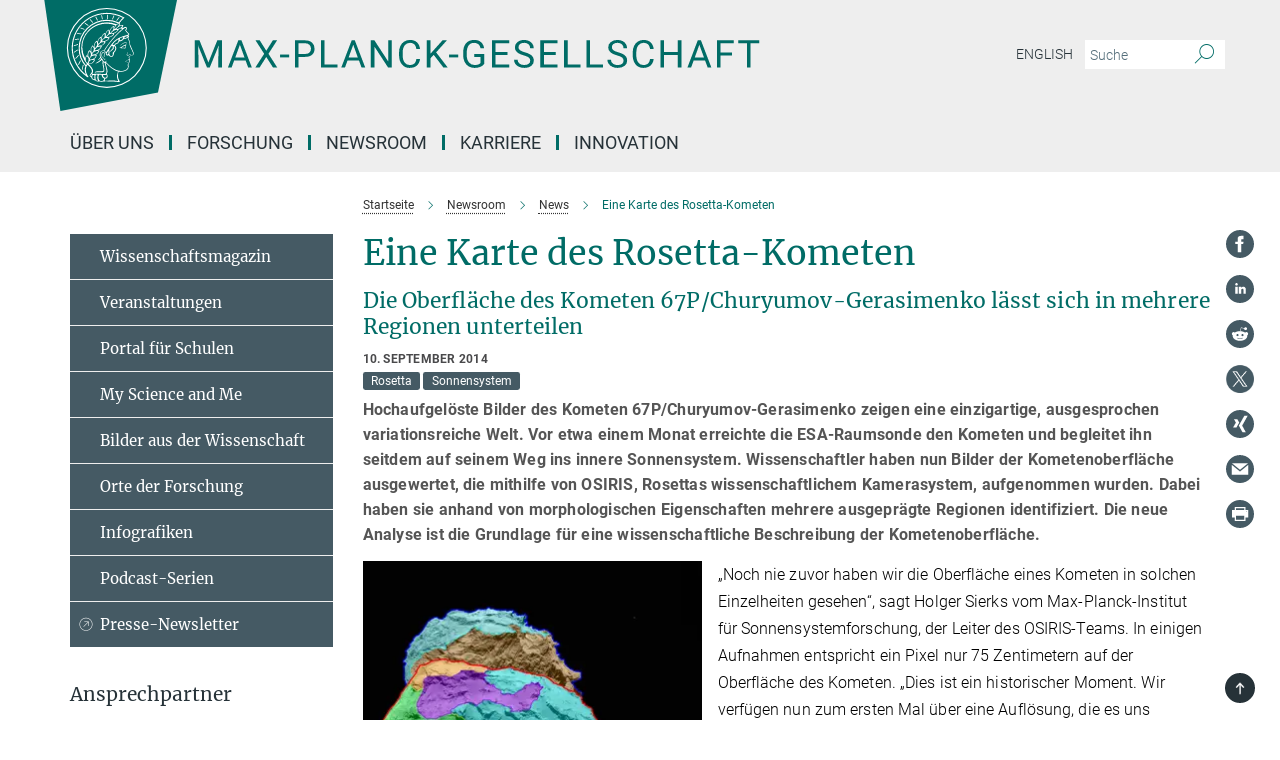

--- FILE ---
content_type: text/html; charset=utf-8
request_url: https://www.mpg.de/8406940/67p_churyumov-gerasimenko_karte
body_size: 83221
content:
<!DOCTYPE html>
<html prefix="og: http://ogp.me/ns#" lang="de">
<head>
  <meta http-equiv="X-UA-Compatible" content="IE=edge">
  <meta content="width=device-width, initial-scale=1.0" name="viewport">
  <meta http-equiv="Content-Type" content="text/html; charset=utf-8"/>
  <title>Eine Karte des Rosetta-Kometen</title>
  
  <meta name="keywords" content="rosetta, komet, 67p/churyumov-gerasimenko, Karte, sonnensystemforschung, sierks, osiris, oberfläche, max-planck-institut" /><meta name="description" content="Hochaufgelöste Bilder des Kometen 67P/Churyumov-Gerasimenko zeigen eine einzigartige, ausgesprochen variationsreiche Welt. " />
  
  
<meta property="og:title" content="Eine Karte des Rosetta-Kometen">
<meta property="og:description" content="Hochaufgelöste Bilder des Kometen 67P/Churyumov-Gerasimenko zeigen eine einzigartige, ausgesprochen variationsreiche Welt. ">
<meta property="og:type" content="website">
<meta property="og:url" content="https://www.mpg.de/8406940/67p_churyumov-gerasimenko_karte">
<meta property="og:image" content="https://www.mpg.de/11610369/original-1508157411.jpg?t=eyJ3aWR0aCI6MTIwMCwiaGVpZ2h0IjpudWxsLCJmaXQiOm51bGwsIm9ial9pZCI6MTE2MTAzNjl9--b985a5ff54a590e357fce56474e5329aca6f1c0a">


  
  <meta name="twitter:image" content="https://www.mpg.de/11610369/original-1508157411.jpg?t=eyJ3aWR0aCI6MTIwMCwiaGVpZ2h0Ijo2MjgsImZpdCI6ImNyb3AiLCJvYmpfaWQiOjExNjEwMzY5fQ%3D%3D--b05de32b0ff0b2b2c5bfc9ddec78dd60fae04cd9">


  <meta name="msapplication-TileColor" content="#fff" />
<meta name="msapplication-square70x70logo" content="/assets/touch-icon-70x70-16c94b19254f9bb0c9f8e8747559f16c0a37fd015be1b4a30d7d1b03ed51f755.png" />
<meta name="msapplication-square150x150logo" content="/assets/touch-icon-150x150-3b1e0a32c3b2d24a1f1f18502efcb8f9e198bf2fc47e73c627d581ffae537142.png" />
<meta name="msapplication-wide310x150logo" content="/assets/touch-icon-310x150-067a0b4236ec2cdc70297273ab6bf1fc2dcf6cc556a62eab064bbfa4f5256461.png" />
<meta name="msapplication-square310x310logo" content="/assets/touch-icon-310x310-d33ffcdc109f9ad965a6892ec61d444da69646747bd88a4ce7fe3d3204c3bf0b.png" />
<link rel="apple-touch-icon" type="image/png" href="/assets/touch-icon-180x180-a3e396f9294afe6618861344bef35fc0075f9631fe80702eb259befcd682a42c.png" sizes="180x180">
<link rel="icon" type="image/png" href="/assets/touch-icon-32x32-143e3880a2e335e870552727a7f643a88be592ac74a53067012b5c0528002367.png" sizes="32x32">

  <link rel="preload" href="/assets/roboto-v20-latin-ext_latin_greek-ext_greek_cyrillic-ext_cyrillic-700-8d2872cf0efbd26ce09519f2ebe27fb09f148125cf65964890cc98562e8d7aa3.woff2" as="font" type="font/woff2" crossorigin="anonymous">
  
  <style>
  body {
    --uc-typography-scale: 1.6;
  }
</style>
<script id="usercentrics-cmp"
        src="https://web.cmp.usercentrics.eu/ui/loader.js"
        data-settings-id="oO9e28BlWRtyf2"
        
        data-language="de"
        async></script>
  <script type="application/javascript">
    var UC_UI_SUPPRESS_CMP_DISPLAY=true;
  </script>

  
  <script>var ROOT_PATH = '/';var LANGUAGE = 'de';var PATH_TO_CMS = 'https://mpg.iedit.mpg.de';var INSTANCE_NAME = 'mpg';var VAPID_PUBLIC_KEY = new Uint8Array([4, 48, 119, 68, 208, 6, 253, 116, 199, 79, 96, 204, 58, 250, 6, 5, 250, 93, 239, 176, 189, 218, 43, 135, 241, 51, 170, 22, 146, 129, 29, 14, 75, 146, 199, 84, 3, 70, 151, 69, 193, 63, 99, 199, 100, 15, 89, 12, 99, 169, 140, 243, 30, 182, 232, 200, 153, 79, 118, 143, 213, 255, 52, 142, 180]);</script>
  

      <style media="screen" id="critical-css">
          @font-face{font-family:'Merriweather';font-style:normal;font-weight:400;font-display:swap;src:url(/assets/merriweather-v22-latin-ext_latin-regular-66beb0431fbb61e4ea920ec62d1167d155c2debbbc0d5b760ae4eb2b43ba4e06.eot);src:local(""),url(/assets/merriweather-v22-latin-ext_latin-regular-66beb0431fbb61e4ea920ec62d1167d155c2debbbc0d5b760ae4eb2b43ba4e06.eot?#iefix) format("embedded-opentype"),url(/assets/merriweather-v22-latin-ext_latin-regular-0e44ebbb6e4641907c3b906f09c35fc59e1ff8432dfeb718a450914dfafaac9a.woff2) format("woff2"),url(/assets/merriweather-v22-latin-ext_latin-regular-3dc2f1d91d2ec19b945030a600c4403d69fed76f8ed8b3892ea416098e7265c1.woff) format("woff"),url(/assets/merriweather-v22-latin-ext_latin-regular-c093c8d68c6d812f4c2a1e6679c1a8d27ea21545ac9a3616e250f1be68869238.ttf) format("truetype"),url(/assets/merriweather-v22-latin-ext_latin-regular-4bf7dafac6ae725cfc671d36c7176c4e015417ebde856a0e06b4c09e1b45a57d.svg#Merriweather) format("svg")}@font-face{font-family:'Merriweather Sans';font-style:normal;font-weight:400;src:local("Merriweather Sans"),local("MerriweatherSans-Regular"),url(/assets/MerriweatherSans-Regular-d2efd4d9fe6ff129962f92dda627c4337b65ee6b3fb7da84709b805e15db6d81.ttf)}@font-face{font-family:'Merriweather Sans';font-style:normal;font-weight:400;src:local("Merriweather Sans"),local("MerriweatherSans-Regular"),url(/assets/MerriweatherSans-Regular-d2efd4d9fe6ff129962f92dda627c4337b65ee6b3fb7da84709b805e15db6d81.ttf)}@font-face{font-family:'Merriweather Sans';font-style:normal;font-weight:400;src:local("Merriweather Sans"),local("MerriweatherSans-Regular"),url(/assets/MerriweatherSans-Regular-d2efd4d9fe6ff129962f92dda627c4337b65ee6b3fb7da84709b805e15db6d81.ttf)}@font-face{font-family:'Merriweather Sans';font-style:normal;font-weight:300;src:local("Merriweather Sans Light"),local("MerriweatherSans-Light"),url(/assets/MerriweatherSans-Light-55861f721a7f90c7d40be3ed28aa945ad6bacd23ee524ab93d5243b8de669a2d.ttf)}@font-face{font-family:'Merriweather Sans';font-style:normal;font-weight:700;src:local("Merriweather Sans Bold"),local("MerriweatherSans-Bold"),url(/assets/MerriweatherSans-Bold-055f396e6f9a1fa9f7d627432ce1d7c5f532fa7853c287c57457d959897139b0.ttf)}@font-face{font-family:'Josefin Sans';font-style:normal;font-weight:700;src:local("Josefin Sans Bold"),local("JosefinSans-Bold"),url(/assets/JosefinSans-Bold-4c4040241f19417ddd84e38603d0e08c743e69d43dbdff491ff4ca0daeffa802.ttf)}@font-face{font-family:'Roboto';font-style:normal;font-weight:300;font-display:swap;src:url(/assets/roboto-v20-latin-ext_latin_greek-ext_greek_cyrillic-ext_cyrillic-300-435d7096bf6da56f8b4bfddec6c1f566dffea19d7f24bd14d4525ba898657679.eot);src:local(""),url(/assets/roboto-v20-latin-ext_latin_greek-ext_greek_cyrillic-ext_cyrillic-300-435d7096bf6da56f8b4bfddec6c1f566dffea19d7f24bd14d4525ba898657679.eot?#iefix) format("embedded-opentype"),url(/assets/roboto-v20-latin-ext_latin_greek-ext_greek_cyrillic-ext_cyrillic-300-78e391b02f442de38b10eec6b951be4eb10fc6723d0d12e09a668fd58cc4ed75.woff2) format("woff2"),url(/assets/roboto-v20-latin-ext_latin_greek-ext_greek_cyrillic-ext_cyrillic-300-5ca91c5114555a52b8b36228d5c3954418a1d3c5539bb95574b844792b0ca220.woff) format("woff"),url(/assets/roboto-v20-latin-ext_latin_greek-ext_greek_cyrillic-ext_cyrillic-300-16640b3fa7f58d40b5f616d6a3097e2875d533829c29df260b7cdec4d7be58f4.ttf) format("truetype"),url(/assets/roboto-v20-latin-ext_latin_greek-ext_greek_cyrillic-ext_cyrillic-300-53e32a84e92e043af3f9dce3d50e57ce1efe62ad101aa89660774b70a53b463a.svg#Roboto) format("svg")}@font-face{font-family:'Roboto';font-style:italic;font-weight:300;font-display:swap;src:url(/assets/roboto-v20-latin-ext_latin_greek-ext_greek_cyrillic-ext_cyrillic-300italic-ec376bb16f9e65b7dda0297a2d3ed6649076f0b3709562bc31334e14876f5854.eot);src:local(""),url(/assets/roboto-v20-latin-ext_latin_greek-ext_greek_cyrillic-ext_cyrillic-300italic-ec376bb16f9e65b7dda0297a2d3ed6649076f0b3709562bc31334e14876f5854.eot?#iefix) format("embedded-opentype"),url(/assets/roboto-v20-latin-ext_latin_greek-ext_greek_cyrillic-ext_cyrillic-300italic-0c71e7705498d4779fb5076a292f2106aec088d9d7e3c067bb5751e282a7ca88.woff2) format("woff2"),url(/assets/roboto-v20-latin-ext_latin_greek-ext_greek_cyrillic-ext_cyrillic-300italic-8df128092002db6ad32a11d2158d261b939e5dd8715308700fe1a02a3228105d.woff) format("woff"),url(/assets/roboto-v20-latin-ext_latin_greek-ext_greek_cyrillic-ext_cyrillic-300italic-822519363f3161064f90021e8979a85add692867f16444cd555ef51d4b9dc95c.ttf) format("truetype"),url(/assets/roboto-v20-latin-ext_latin_greek-ext_greek_cyrillic-ext_cyrillic-300italic-3cd097f009c3f57de9ba85f9cbe59cf19d0892d4027351806d91c7d27213d615.svg#Roboto) format("svg")}@font-face{font-family:'Roboto';font-style:normal;font-weight:400;font-display:swap;src:url(/assets/roboto-v20-latin-ext_latin_greek-ext_greek_cyrillic-ext_cyrillic-regular-ca97335987b26814c9a1128525e1c36748c4b59bbd0a6ac198cca1b3e1f19a47.eot);src:local(""),url(/assets/roboto-v20-latin-ext_latin_greek-ext_greek_cyrillic-ext_cyrillic-regular-ca97335987b26814c9a1128525e1c36748c4b59bbd0a6ac198cca1b3e1f19a47.eot?#iefix) format("embedded-opentype"),url(/assets/roboto-v20-latin-ext_latin_greek-ext_greek_cyrillic-ext_cyrillic-regular-e53c6e6f12e654511a31cef074d7890d31ff144d80c7f0c4c276bea9a91839f0.woff2) format("woff2"),url(/assets/roboto-v20-latin-ext_latin_greek-ext_greek_cyrillic-ext_cyrillic-regular-b1f39721c99437d4c8949a9330d548bb9d6cdbf80cd88d5fd543549fe3173b8c.woff) format("woff"),url(/assets/roboto-v20-latin-ext_latin_greek-ext_greek_cyrillic-ext_cyrillic-regular-9bcffbc3ad7737fe8e39c4f45c4e2152b2dc84638d87508a0be916e286ff3928.ttf) format("truetype"),url(/assets/roboto-v20-latin-ext_latin_greek-ext_greek_cyrillic-ext_cyrillic-regular-3bea3afe6e3078ec3b0e56cd80ad97b059bb335af794ba57b5845ff44b77bcd3.svg#Roboto) format("svg")}@font-face{font-family:'Roboto';font-style:italic;font-weight:400;font-display:swap;src:url(/assets/roboto-v20-latin-ext_latin_greek-ext_greek_cyrillic-ext_cyrillic-italic-f69fdfd6d1d0a4c842222ce093cc5660ebdce260a8f10ca6bda4f09ba9bfedea.eot);src:local(""),url(/assets/roboto-v20-latin-ext_latin_greek-ext_greek_cyrillic-ext_cyrillic-italic-f69fdfd6d1d0a4c842222ce093cc5660ebdce260a8f10ca6bda4f09ba9bfedea.eot?#iefix) format("embedded-opentype"),url(/assets/roboto-v20-latin-ext_latin_greek-ext_greek_cyrillic-ext_cyrillic-italic-97c5e50bb04419b691386360609236c0a1aa949105684d7db8fedc3c35cc3c91.woff2) format("woff2"),url(/assets/roboto-v20-latin-ext_latin_greek-ext_greek_cyrillic-ext_cyrillic-italic-13660f8926f257e5c63f6a5a723b3ae8aecd340258ee40868152eb9a9939a7d3.woff) format("woff"),url(/assets/roboto-v20-latin-ext_latin_greek-ext_greek_cyrillic-ext_cyrillic-italic-abde90d734b17b439edc49f2b27c8d6d10a4a0a0f295d5c1535cb3c0a0e2bd8d.ttf) format("truetype"),url(/assets/roboto-v20-latin-ext_latin_greek-ext_greek_cyrillic-ext_cyrillic-italic-5965290041d32ef9c7b1166269586ead7e989d55414ed66db27d177004eae3fc.svg#Roboto) format("svg")}@font-face{font-family:'Roboto';font-style:normal;font-weight:700;font-display:swap;src:url(/assets/roboto-v20-latin-ext_latin_greek-ext_greek_cyrillic-ext_cyrillic-700-6aa4356d93abb4f7c5a59bd0e05f1bbc25ffd273459e65966ddecaa80f8be19f.eot);src:local(""),url(/assets/roboto-v20-latin-ext_latin_greek-ext_greek_cyrillic-ext_cyrillic-700-6aa4356d93abb4f7c5a59bd0e05f1bbc25ffd273459e65966ddecaa80f8be19f.eot?#iefix) format("embedded-opentype"),url(/assets/roboto-v20-latin-ext_latin_greek-ext_greek_cyrillic-ext_cyrillic-700-8d2872cf0efbd26ce09519f2ebe27fb09f148125cf65964890cc98562e8d7aa3.woff2) format("woff2"),url(/assets/roboto-v20-latin-ext_latin_greek-ext_greek_cyrillic-ext_cyrillic-700-95d57dc45afb9c82a1fa417d4620c87c9d293487719630ac1b021f7e653a6891.woff) format("woff"),url(/assets/roboto-v20-latin-ext_latin_greek-ext_greek_cyrillic-ext_cyrillic-700-254e8be2b6cb8096f59e2d9e60c984801055371a3bea2999531a0cf9dfc393db.ttf) format("truetype"),url(/assets/roboto-v20-latin-ext_latin_greek-ext_greek_cyrillic-ext_cyrillic-700-2da189152a7f131b78c66343dbed734e1f1b31b679ee8ed97b9deb048080da06.svg#Roboto) format("svg")}@font-face{font-family:'Roboto';font-style:italic;font-weight:700;font-display:swap;src:url(/assets/roboto-v20-latin-ext_latin_greek-ext_greek_cyrillic-ext_cyrillic-700italic-9ee9aef483ed383ce18582ef3b55f7b2d91278b07a77b9a6ea4e72c322cdc616.eot);src:local(""),url(/assets/roboto-v20-latin-ext_latin_greek-ext_greek_cyrillic-ext_cyrillic-700italic-9ee9aef483ed383ce18582ef3b55f7b2d91278b07a77b9a6ea4e72c322cdc616.eot?#iefix) format("embedded-opentype"),url(/assets/roboto-v20-latin-ext_latin_greek-ext_greek_cyrillic-ext_cyrillic-700italic-00c1eaa7cafeb781b619ef7abbecf978ce3fb7be6b870b7cf1f29b947a2e45b4.woff2) format("woff2"),url(/assets/roboto-v20-latin-ext_latin_greek-ext_greek_cyrillic-ext_cyrillic-700italic-9cc3be355c151b807974482ce327ad855f8856e78b15a9dea8aec36295804e78.woff) format("woff"),url(/assets/roboto-v20-latin-ext_latin_greek-ext_greek_cyrillic-ext_cyrillic-700italic-9590be4b5d91eb81a948a84ddfb370005c69b546b49d2a6b70bee30b3090ae81.ttf) format("truetype"),url(/assets/roboto-v20-latin-ext_latin_greek-ext_greek_cyrillic-ext_cyrillic-700italic-63b1f75d9ff9eb92f7273a44a8677db95969553ad6d82141f71b3c25d729bd49.svg#Roboto) format("svg")}@font-face{font-family:'Open Sans';font-style:normal;font-weight:400;src:local("Open Sans"),local("OpenSans-Regular"),url(/assets/OpenSans-Regular-f20d5ed577a1ddc48fd428b61d9538ef88d6ddcc1ccd8565a2cf7e9f03bd4cc7.ttf)}@font-face{font-family:'Open Sans';font-style:normal;font-weight:700;src:local("Open Sans Bold"),local("OpenSans-Bold"),url(/assets/OpenSans-Bold-5ccf0a4d12a5fb44a9831d93841cee9c1188d900987a2b83d5884ee240d7ab46.ttf)}@font-face{font-family:'Open Sans';font-style:normal;font-weight:600;src:local("Open Sans Semi Bold"),local("OpenSans-SemiBold"),url(/assets/OpenSans-SemiBold-b3185de4446e67a69ed55fd1337466f660afc5f7eb161137865d21ae69778df1.ttf)}@font-face{font-family:'mpg_iconsregular';src:url(/assets/mpg_icons-webfont-0b8e4bd6ecdc12aad710d8d9d882d0e05fa5580824d8d5cee65048d70be5a133.eot);src:url(/assets/mpg_icons-webfont-fbcdd2a22910ced3dda265405bb43de9eb1be44ace22869d590c9b0069ac84cf.woff) format("woff");font-weight:normal;font-style:normal}.mpg-icon::after,.twitter_icon::after,.phone_icon::after,.email_icon::after,.external::after,.mpg-icon::before,.twitter_icon::before,.phone_icon::before,.email_icon::before,.external::before{-moz-osx-font-smoothing:grayscale;-webkit-font-smoothing:antialiased;font-family:"mpg_iconsregular";font-style:normal;font-weight:normal;line-height:1em;margin:0;vertical-align:middle}.mpg-icon-english::after{background-image:url(/assets/responsive/uk-581d9beff5f105fe0fc75e5630500da6edb38324921da716d39b49aab9d16d37.svg);background-repeat:no-repeat;background-size:contain;content:"";display:block;height:1em;width:2em}.mpg-icon-logo::before{content:"\F000" !important}.mpg-icon-up1::before{content:"\F001" !important}.mpg-icon-right1::before,.external::before{content:"\F002" !important}.mpg-icon-down1::before{content:"\F003" !important}.mpg-icon-left1::before{content:"\F004" !important}.mpg-icon-up2::before{content:"\F005" !important}.mpg-icon-right2::before{content:"\F006" !important}.mpg-icon-down2::after{content:"\F007" !important}.mpg-icon-left2::before{content:"\F008" !important}.mpg-icon-clipboard::before{content:"\F009" !important}.mpg-icon-pdf::before{content:"\F032" !important}.mpg-icon-event::before{content:"\F00a" !important}.mpg-icon-attention::before{content:"\F00b" !important}.mpg-icon-fax::before{content:"\F00c" !important}.mpg-icon-page::before{content:"\F00d" !important}.mpg-icon-filter::before{content:"\F00e" !important}.mpg-icon-lab::before{content:"\F00f" !important}.mpg-icon-interests::before,.mpg-icon-research_interests::before{content:"\F010" !important}.mpg-icon-question::before{content:"\F011" !important}.mpg-icon-home::before{content:"\F012" !important}.mpg-icon-search::after{content:"\F013" !important;font-size:2em;vertical-align:middle}.mpg-icon-email::before,.email_icon::before{content:"\F014" !important}.mpg-icon-video::before{content:"\F015" !important}.mpg-icon-play2::before{content:"\F016" !important}.mpg-icon-hierarchy::before{content:"\F017" !important}.mpg-icon-news::before{content:"\F018" !important}.mpg-icon-phone::before,.phone_icon::before{content:"\F019" !important}.mpg-icon-pin::before{content:"\F01a" !important}.mpg-icon-listen2::before{content:"\F01b" !important}.mpg-icon-presentation::before{content:"\F01c" !important}.mpg-icon-medal::before,.mpg-icon-research_medals::before{content:"\F01d" !important}.mpg-icon-book::before{content:"\F01e" !important}.mpg-icon-share::before{content:"\F01f" !important}.mpg-icon-sign::before{content:"\F020" !important}.mpg-icon-podcast::before,.mpg-icon-sound::before{content:"\F021" !important}.mpg-icon-tag::before{content:"\F022" !important}.mpg-icon-imprs::before{content:"\F023" !important}.mpg-icon-person::before{content:"\F024" !important}.mpg-icon-persons::before{content:"\F025" !important}.mpg-icon-vcard::before{content:"\F026" !important}.mpg-icon-facebook::after{content:"\F027" !important}.mpg-icon-linkedin::after{content:"\F028" !important}.mpg-icon-feed::after{content:"\F029" !important}.mpg-icon-twitter::before,.twitter_icon::before{content:"\F02a" !important}.mpg-icon-youtube::after{content:"\F02b" !important}.mpg-icon-drag-hor::before{content:"\F02c" !important}.mpg-icon-drag-ver::before{content:"\F02d" !important}.mpg-icon-image::before{content:"\F02e" !important}.mpg-icon-list::before{content:"\F02f" !important}.mpg-icon-at::before{content:"\F02f" !important}.mpg-icon-file-doc::before{content:"\F031" !important}.mpg-icon-file-pdf::before{content:"\F032" !important}.mpg-icon-file-ppt::before{content:"\F033" !important}.mpg-icon-file-zip::before{content:"\F034" !important}.mpg-icon-left3::before{content:"\F035" !important}.mpg-icon-right3::before{content:"\F036" !important}.mpg-icon-play::before{content:"\F037" !important}.mpg-icon-listen::before{content:"\F038" !important}.external:not(.more):not(.twitter_icon)::before{display:inline-block;font-size:.9em;margin-left:.1em;margin-right:.25em;transform:rotate(-45deg) translate(0, -0.15em)}.job-ticker .text-right .external.more::before{display:inline-block;font-size:1.3em;margin-left:.1em;margin-right:.25em;transform:rotate(-45deg) translate(0, -0.15em)}.extension_job_ticker .external.more.pull-right::before{transform:rotate(-45deg) translate(0, -0.15em)}.ticker a.more.external::before{transform:translate(-0.15em) rotate(-45deg)}.link_title.external:not(.more):not(.twitter_icon)::before{font-size:2em;margin-right:.1em;transform:rotate(-45deg) translate(0, -0.3em)}.email_icon::before{font-size:1.4em;display:inline-block}.phone_icon::before{font-size:1.4em;display:inline-block}.twitter_icon::before{font-size:1.4em;color:#1DA1F2;margin-right:3px;display:inline-block}.open_access_icon::after{vertical-align:text-top;display:inline-block;width:1.5ch;content:" ";height:1.2em;background:no-repeat right 25%/auto 80% url(/assets/Open_Access_logo_PLoS_white-a436fe520f67d515e6e55d715d61592a87803ff4468597bf3ec5e83c1690b4a1.svg)}.mpg-icon::after,.email_icon::after,.phone_icon::after,.twitter_icon::after,.external::after,.mpg-icon::before,.email_icon::before,.phone_icon::before,.twitter_icon::before,.external::before{-moz-osx-font-smoothing:grayscale;-webkit-font-smoothing:antialiased;font-family:"mpg_iconsregular";font-style:normal;font-weight:normal;line-height:1em;margin:0;vertical-align:middle}.mpg-icon::after,.email_icon::after,.phone_icon::after,.twitter_icon::after,ol.breadcrumb>li.breadcrumb-item:not(:first-child)::after,.external::after,.mpg-icon::before,.email_icon::before,.phone_icon::before,.twitter_icon::before,ol.breadcrumb>li.breadcrumb-item:not(:first-child)::before,.external::before{-moz-osx-font-smoothing:grayscale;-webkit-font-smoothing:antialiased;font-family:"mpg_iconsregular";font-style:normal;font-weight:normal;line-height:1em;margin:0;vertical-align:middle}.mpg-icon-logo::before{content:"" !important}.external::before{content:"" !important}.mpg-icon-right2::before{content:"" !important}ol.breadcrumb>li.breadcrumb-item:not(:first-child)::before{content:"" !important}.mpg-icon-right2::before,ol.breadcrumb>li.breadcrumb-item:not(:first-child)::before{content:"" !important}.mpg-icon-down2::after{content:"" !important}.mpg-icon-filter::before{content:"" !important}.mpg-icon-search::after{content:"" !important;font-size:2em;vertical-align:middle}.mpg-icon-email::before,.email_icon::before{content:"" !important}.mpg-icon-phone::before,.phone_icon::before{content:"" !important}.external:not(.more):not(.twitter_icon)::before{display:inline-block;font-size:.9em;margin-left:.1em;margin-right:.25em;transform:rotate(-45deg) translate(0, -0.15em)}html{font-family:sans-serif;-ms-text-size-adjust:100%;-webkit-text-size-adjust:100%}body{margin:0}footer,header,main,nav{display:block}article,aside,figure,footer,header,main,nav{display:block}article,aside,figcaption,figure,footer,header,main,nav{display:block}aside,footer,header,main,nav{display:block}article,aside,figure,footer,header,nav{display:block}a{background-color:transparent}strong{font-weight:bold}h1{font-size:2em;margin:0.67em 0}sub,sup{font-size:75%;line-height:0;position:relative;vertical-align:baseline}sup{top:-0.5em}sub{bottom:-0.25em}img{border:0}svg:not(:root){overflow:hidden}figure{margin:1em 40px}button,input{color:inherit;font:inherit;margin:0}button,input,select{color:inherit;font:inherit;margin:0}button{overflow:visible}button{text-transform:none}button,select{text-transform:none}button{-webkit-appearance:button}button::-moz-focus-inner,input::-moz-focus-inner{border:0;padding:0}input{line-height:normal}input[type="checkbox"]{box-sizing:border-box;padding:0}input[type="search"]{-webkit-appearance:textfield;box-sizing:content-box}input[type="search"]::-webkit-search-cancel-button,input[type="search"]::-webkit-search-decoration{-webkit-appearance:none}*{-webkit-box-sizing:border-box;-moz-box-sizing:border-box;box-sizing:border-box}*:before,*:after{-webkit-box-sizing:border-box;-moz-box-sizing:border-box;box-sizing:border-box}html{font-size:10px}body{font-family:"Roboto","Tahoma",Arial,sans-serif;font-size:16px;line-height:1.7;color:#333333;background-color:#fff}input,button{font-family:inherit;font-size:inherit;line-height:inherit}input,button,select{font-family:inherit;font-size:inherit;line-height:inherit}a{color:#006c66;text-decoration:none}figure{margin:0}img{vertical-align:middle}.img-responsive{display:block;max-width:100%;height:auto}.sr-only{position:absolute;width:1px;height:1px;padding:0;margin:-1px;overflow:hidden;clip:rect(0, 0, 0, 0);border:0}h1,h2{font-family:inherit;font-weight:500;line-height:1.1;color:inherit}h1,h2,h4,.h3{font-family:inherit;font-weight:500;line-height:1.1;color:inherit}h1,h2,h3{font-family:inherit;font-weight:500;line-height:1.1;color:inherit}h1,h2,h3,.h3{font-family:inherit;font-weight:500;line-height:1.1;color:inherit}h1,h2,h3,h4,.h3,.h4,.research_report .research_head_fields .header-text{font-family:inherit;font-weight:500;line-height:1.1;color:inherit}h1,h2{margin-top:27px;margin-bottom:13.5px}h1,h2,.h3{margin-top:27px;margin-bottom:13.5px}h1,h2,h3{margin-top:27px;margin-bottom:13.5px}h1,h2,h3,.h3{margin-top:27px;margin-bottom:13.5px}h4{margin-top:13.5px;margin-bottom:13.5px}h4,.h4,.research_report .research_head_fields .header-text{margin-top:13.5px;margin-bottom:13.5px}h1{font-size:34px}h2{font-size:22px}.h3{font-size:19px}h3{font-size:19px}h3,.h3{font-size:19px}h4{font-size:16px}h4,.h4,.research_report .research_head_fields .header-text{font-size:16px}p{margin:0 0 13.5px}.text-center{text-align:center}ul{margin-top:0;margin-bottom:13.5px}ul,ol{margin-top:0;margin-bottom:13.5px}ul ul{margin-bottom:0}.container:before,.container:after{display:table;content:" "}.row:before,.row:after{display:table;content:" "}.nav:before,.nav:after{display:table;content:" "}.navbar:before,.navbar:after{display:table;content:" "}.navbar-header:before,.navbar-header:after{display:table;content:" "}.navbar-collapse:before,.navbar-collapse:after{display:table;content:" "}.clearfix:before,.clearfix:after{display:table;content:" "}.container:after{clear:both}.row:after{clear:both}.nav:after{clear:both}.navbar:after{clear:both}.navbar-header:after{clear:both}.navbar-collapse:after{clear:both}.clearfix:after{clear:both}.container{padding-right:15px;padding-left:15px;margin-right:auto;margin-left:auto}@media (min-width: 768px){.container{width:750px}}@media (min-width: 992px){.container{width:970px}}@media (min-width: 1200px){.container{width:1170px}}.row{margin-right:-15px;margin-left:-15px}.container{padding-right:15px;padding-left:15px;margin-right:auto;margin-left:auto}.container:before,.container:after{display:table;content:" "}.container:after{clear:both}@media (min-width: 768px){.container{width:750px}}@media (min-width: 992px){.container{width:970px}}@media (min-width: 1200px){.container{width:1170px}}.container-fluid{padding-right:15px;padding-left:15px;margin-right:auto;margin-left:auto}.container-fluid:before,.container-fluid:after{display:table;content:" "}.container-fluid:after{clear:both}.row{margin-right:-15px;margin-left:-15px}.row:before,.row:after{display:table;content:" "}.row:after{clear:both}.row-no-gutters{margin-right:0;margin-left:0}.row-no-gutters [class*="col-"]{padding-right:0;padding-left:0}.col-xs-1,.col-sm-1,.col-md-1,.col-lg-1,.col-xs-2,.col-sm-2,.col-md-2,.col-lg-2,.col-xs-3,.col-sm-3,.col-md-3,.col-lg-3,.col-xs-4,.col-sm-4,.col-md-4,.col-lg-4,.col-xs-5,.col-sm-5,.col-md-5,.col-lg-5,.col-xs-6,.col-sm-6,.col-md-6,.col-lg-6,.col-xs-7,.col-sm-7,.col-md-7,.col-lg-7,.col-xs-8,.col-sm-8,.col-md-8,.col-lg-8,.col-xs-9,.col-sm-9,.col-md-9,.col-lg-9,.col-xs-10,.col-sm-10,.col-md-10,.col-lg-10,.col-xs-11,.col-sm-11,.col-md-11,.col-lg-11,.col-xs-12,.col-sm-12,.col-md-12,.col-lg-12{position:relative;min-height:1px;padding-right:15px;padding-left:15px}.col-xs-1,.col-xs-2,.col-xs-3,.col-xs-4,.col-xs-5,.col-xs-6,.col-xs-7,.col-xs-8,.col-xs-9,.col-xs-10,.col-xs-11,.col-xs-12{float:left}.col-xs-1{width:8.3333333333%}.col-xs-2{width:16.6666666667%}.col-xs-3{width:25%}.col-xs-4{width:33.3333333333%}.col-xs-5{width:41.6666666667%}.col-xs-6{width:50%}.col-xs-7{width:58.3333333333%}.col-xs-8{width:66.6666666667%}.col-xs-9{width:75%}.col-xs-10{width:83.3333333333%}.col-xs-11{width:91.6666666667%}.col-xs-12{width:100%}.col-xs-pull-0{right:auto}.col-xs-pull-1{right:8.3333333333%}.col-xs-pull-2{right:16.6666666667%}.col-xs-pull-3{right:25%}.col-xs-pull-4{right:33.3333333333%}.col-xs-pull-5{right:41.6666666667%}.col-xs-pull-6{right:50%}.col-xs-pull-7{right:58.3333333333%}.col-xs-pull-8{right:66.6666666667%}.col-xs-pull-9{right:75%}.col-xs-pull-10{right:83.3333333333%}.col-xs-pull-11{right:91.6666666667%}.col-xs-pull-12{right:100%}.col-xs-push-0{left:auto}.col-xs-push-1{left:8.3333333333%}.col-xs-push-2{left:16.6666666667%}.col-xs-push-3{left:25%}.col-xs-push-4{left:33.3333333333%}.col-xs-push-5{left:41.6666666667%}.col-xs-push-6{left:50%}.col-xs-push-7{left:58.3333333333%}.col-xs-push-8{left:66.6666666667%}.col-xs-push-9{left:75%}.col-xs-push-10{left:83.3333333333%}.col-xs-push-11{left:91.6666666667%}.col-xs-push-12{left:100%}.col-xs-offset-0{margin-left:0%}.col-xs-offset-1{margin-left:8.3333333333%}.col-xs-offset-2{margin-left:16.6666666667%}.col-xs-offset-3{margin-left:25%}.col-xs-offset-4{margin-left:33.3333333333%}.col-xs-offset-5{margin-left:41.6666666667%}.col-xs-offset-6{margin-left:50%}.col-xs-offset-7{margin-left:58.3333333333%}.col-xs-offset-8{margin-left:66.6666666667%}.col-xs-offset-9{margin-left:75%}.col-xs-offset-10{margin-left:83.3333333333%}.col-xs-offset-11{margin-left:91.6666666667%}.col-xs-offset-12{margin-left:100%}@media (min-width: 768px){.col-sm-1,.col-sm-2,.col-sm-3,.col-sm-4,.col-sm-5,.col-sm-6,.col-sm-7,.col-sm-8,.col-sm-9,.col-sm-10,.col-sm-11,.col-sm-12{float:left}.col-sm-1{width:8.3333333333%}.col-sm-2{width:16.6666666667%}.col-sm-3{width:25%}.col-sm-4{width:33.3333333333%}.col-sm-5{width:41.6666666667%}.col-sm-6{width:50%}.col-sm-7{width:58.3333333333%}.col-sm-8{width:66.6666666667%}.col-sm-9{width:75%}.col-sm-10{width:83.3333333333%}.col-sm-11{width:91.6666666667%}.col-sm-12{width:100%}.col-sm-pull-0{right:auto}.col-sm-pull-1{right:8.3333333333%}.col-sm-pull-2{right:16.6666666667%}.col-sm-pull-3{right:25%}.col-sm-pull-4{right:33.3333333333%}.col-sm-pull-5{right:41.6666666667%}.col-sm-pull-6{right:50%}.col-sm-pull-7{right:58.3333333333%}.col-sm-pull-8{right:66.6666666667%}.col-sm-pull-9{right:75%}.col-sm-pull-10{right:83.3333333333%}.col-sm-pull-11{right:91.6666666667%}.col-sm-pull-12{right:100%}.col-sm-push-0{left:auto}.col-sm-push-1{left:8.3333333333%}.col-sm-push-2{left:16.6666666667%}.col-sm-push-3{left:25%}.col-sm-push-4{left:33.3333333333%}.col-sm-push-5{left:41.6666666667%}.col-sm-push-6{left:50%}.col-sm-push-7{left:58.3333333333%}.col-sm-push-8{left:66.6666666667%}.col-sm-push-9{left:75%}.col-sm-push-10{left:83.3333333333%}.col-sm-push-11{left:91.6666666667%}.col-sm-push-12{left:100%}.col-sm-offset-0{margin-left:0%}.col-sm-offset-1{margin-left:8.3333333333%}.col-sm-offset-2{margin-left:16.6666666667%}.col-sm-offset-3{margin-left:25%}.col-sm-offset-4{margin-left:33.3333333333%}.col-sm-offset-5{margin-left:41.6666666667%}.col-sm-offset-6{margin-left:50%}.col-sm-offset-7{margin-left:58.3333333333%}.col-sm-offset-8{margin-left:66.6666666667%}.col-sm-offset-9{margin-left:75%}.col-sm-offset-10{margin-left:83.3333333333%}.col-sm-offset-11{margin-left:91.6666666667%}.col-sm-offset-12{margin-left:100%}}@media (min-width: 992px){.col-md-1,.col-md-2,.col-md-3,.col-md-4,.col-md-5,.col-md-6,.col-md-7,.col-md-8,.col-md-9,.col-md-10,.col-md-11,.col-md-12{float:left}.col-md-1{width:8.3333333333%}.col-md-2{width:16.6666666667%}.col-md-3{width:25%}.col-md-4{width:33.3333333333%}.col-md-5{width:41.6666666667%}.col-md-6{width:50%}.col-md-7{width:58.3333333333%}.col-md-8{width:66.6666666667%}.col-md-9{width:75%}.col-md-10{width:83.3333333333%}.col-md-11{width:91.6666666667%}.col-md-12{width:100%}.col-md-pull-0{right:auto}.col-md-pull-1{right:8.3333333333%}.col-md-pull-2{right:16.6666666667%}.col-md-pull-3{right:25%}.col-md-pull-4{right:33.3333333333%}.col-md-pull-5{right:41.6666666667%}.col-md-pull-6{right:50%}.col-md-pull-7{right:58.3333333333%}.col-md-pull-8{right:66.6666666667%}.col-md-pull-9{right:75%}.col-md-pull-10{right:83.3333333333%}.col-md-pull-11{right:91.6666666667%}.col-md-pull-12{right:100%}.col-md-push-0{left:auto}.col-md-push-1{left:8.3333333333%}.col-md-push-2{left:16.6666666667%}.col-md-push-3{left:25%}.col-md-push-4{left:33.3333333333%}.col-md-push-5{left:41.6666666667%}.col-md-push-6{left:50%}.col-md-push-7{left:58.3333333333%}.col-md-push-8{left:66.6666666667%}.col-md-push-9{left:75%}.col-md-push-10{left:83.3333333333%}.col-md-push-11{left:91.6666666667%}.col-md-push-12{left:100%}.col-md-offset-0{margin-left:0%}.col-md-offset-1{margin-left:8.3333333333%}.col-md-offset-2{margin-left:16.6666666667%}.col-md-offset-3{margin-left:25%}.col-md-offset-4{margin-left:33.3333333333%}.col-md-offset-5{margin-left:41.6666666667%}.col-md-offset-6{margin-left:50%}.col-md-offset-7{margin-left:58.3333333333%}.col-md-offset-8{margin-left:66.6666666667%}.col-md-offset-9{margin-left:75%}.col-md-offset-10{margin-left:83.3333333333%}.col-md-offset-11{margin-left:91.6666666667%}.col-md-offset-12{margin-left:100%}}@media (min-width: 1200px){.col-lg-1,.col-lg-2,.col-lg-3,.col-lg-4,.col-lg-5,.col-lg-6,.col-lg-7,.col-lg-8,.col-lg-9,.col-lg-10,.col-lg-11,.col-lg-12{float:left}.col-lg-1{width:8.3333333333%}.col-lg-2{width:16.6666666667%}.col-lg-3{width:25%}.col-lg-4{width:33.3333333333%}.col-lg-5{width:41.6666666667%}.col-lg-6{width:50%}.col-lg-7{width:58.3333333333%}.col-lg-8{width:66.6666666667%}.col-lg-9{width:75%}.col-lg-10{width:83.3333333333%}.col-lg-11{width:91.6666666667%}.col-lg-12{width:100%}.col-lg-pull-0{right:auto}.col-lg-pull-1{right:8.3333333333%}.col-lg-pull-2{right:16.6666666667%}.col-lg-pull-3{right:25%}.col-lg-pull-4{right:33.3333333333%}.col-lg-pull-5{right:41.6666666667%}.col-lg-pull-6{right:50%}.col-lg-pull-7{right:58.3333333333%}.col-lg-pull-8{right:66.6666666667%}.col-lg-pull-9{right:75%}.col-lg-pull-10{right:83.3333333333%}.col-lg-pull-11{right:91.6666666667%}.col-lg-pull-12{right:100%}.col-lg-push-0{left:auto}.col-lg-push-1{left:8.3333333333%}.col-lg-push-2{left:16.6666666667%}.col-lg-push-3{left:25%}.col-lg-push-4{left:33.3333333333%}.col-lg-push-5{left:41.6666666667%}.col-lg-push-6{left:50%}.col-lg-push-7{left:58.3333333333%}.col-lg-push-8{left:66.6666666667%}.col-lg-push-9{left:75%}.col-lg-push-10{left:83.3333333333%}.col-lg-push-11{left:91.6666666667%}.col-lg-push-12{left:100%}.col-lg-offset-0{margin-left:0%}.col-lg-offset-1{margin-left:8.3333333333%}.col-lg-offset-2{margin-left:16.6666666667%}.col-lg-offset-3{margin-left:25%}.col-lg-offset-4{margin-left:33.3333333333%}.col-lg-offset-5{margin-left:41.6666666667%}.col-lg-offset-6{margin-left:50%}.col-lg-offset-7{margin-left:58.3333333333%}.col-lg-offset-8{margin-left:66.6666666667%}.col-lg-offset-9{margin-left:75%}.col-lg-offset-10{margin-left:83.3333333333%}.col-lg-offset-11{margin-left:91.6666666667%}.col-lg-offset-12{margin-left:100%}}label{display:inline-block;max-width:100%;margin-bottom:5px;font-weight:700}input[type="search"]{-webkit-box-sizing:border-box;-moz-box-sizing:border-box;box-sizing:border-box;-webkit-appearance:none;appearance:none}input[type="checkbox"]{margin:4px 0 0;margin-top:1px \9;line-height:normal}select[multiple]{height:auto}.form-control{display:block;width:100%;height:41px;padding:6px 12px;font-size:16px;line-height:1.7;color:#555555;background-color:#fff;background-image:none;border:1px solid #ccc;border-radius:0;-webkit-box-shadow:inset 0 1px 1px rgba(0,0,0,0.075);box-shadow:inset 0 1px 1px rgba(0,0,0,0.075)}.form-control::-ms-expand{background-color:transparent;border:0}.form-group{margin-bottom:15px}@media (min-width: 768px){.navbar-form .form-group{display:inline-block;margin-bottom:0;vertical-align:middle}.navbar-form .form-control{display:inline-block;width:auto;vertical-align:middle}}.form-control::-moz-placeholder{color:#999;opacity:1}.form-control:-ms-input-placeholder{color:#999}.form-control::-webkit-input-placeholder{color:#999}.btn{display:inline-block;margin-bottom:0;font-weight:normal;text-align:center;white-space:nowrap;vertical-align:middle;touch-action:manipulation;background-image:none;border:1px solid transparent;padding:6px 12px;font-size:16px;line-height:1.7;border-radius:0}.btn-default{color:#333;background-color:#fff;border-color:#ccc}.btn-primary{color:#fff;background-color:#006c66;border-color:#00534e}.collapse{display:none}.dropdown{position:relative}.dropdown-menu{position:absolute;top:100%;left:0;z-index:1000;display:none;float:left;min-width:160px;padding:5px 0;margin:2px 0 0;font-size:16px;text-align:left;list-style:none;background-color:#fff;background-clip:padding-box;border:1px solid #ccc;border:1px solid rgba(0,0,0,0.15);border-radius:0;-webkit-box-shadow:0 6px 12px rgba(0,0,0,0.175);box-shadow:0 6px 12px rgba(0,0,0,0.175)}.dropdown-menu.pull-right{right:0;left:auto}.dropdown-menu>li>a{display:block;padding:3px 20px;clear:both;font-weight:400;line-height:1.7;color:#333333;white-space:nowrap}.nav{padding-left:0;margin-bottom:0;list-style:none}.nav>li{position:relative;display:block}.nav>li>a{position:relative;display:block;padding:10px 15px}.nav-tabs{border-bottom:1px solid #ddd}.nav-tabs>li{float:left;margin-bottom:-1px}.nav-tabs>li>a{margin-right:2px;line-height:1.7;border:1px solid transparent;border-radius:0 0 0 0}.nav-tabs>li.active>a{color:#555555;background-color:#fff;border:1px solid #ddd;border-bottom-color:transparent}.nav-justified,.nav-tabs.nav-justified{width:100%}.nav-justified>li,.nav-tabs.nav-justified>li{float:none}.nav-justified>li>a,.nav-tabs.nav-justified>li>a{margin-bottom:5px;text-align:center}.nav-justified>.dropdown .dropdown-menu{top:auto;left:auto}@media (min-width: 768px){.nav-justified>li,.nav-tabs.nav-justified>li{display:table-cell;width:1%}.nav-justified>li>a,.nav-tabs.nav-justified>li>a{margin-bottom:0}}.nav-tabs.nav-justified{border-bottom:0}.nav-tabs.nav-justified>li>a{margin-right:0;border-radius:0}.nav-tabs.nav-justified>.active>a{border:1px solid #ddd}@media (min-width: 768px){.nav-tabs.nav-justified>li>a{border-bottom:1px solid #ddd;border-radius:0 0 0 0}.nav-tabs.nav-justified>.active>a{border-bottom-color:#fff}}.tab-content>.tab-pane{display:none}.tab-content>.active{display:block}.nav-tabs .dropdown-menu{margin-top:-1px;border-top-left-radius:0;border-top-right-radius:0}.navbar{position:relative;min-height:50px;margin-bottom:27px;border:1px solid transparent}@media (min-width: 992px){.navbar{border-radius:0}}@media (min-width: 992px){.navbar-header{float:left}}.navbar-collapse{padding-right:15px;padding-left:15px;overflow-x:visible;border-top:1px solid transparent;box-shadow:inset 0 1px 0 rgba(255,255,255,0.1);-webkit-overflow-scrolling:touch}@media (min-width: 992px){.navbar-collapse{width:auto;border-top:0;box-shadow:none}.navbar-collapse.collapse{display:block !important;height:auto !important;padding-bottom:0;overflow:visible !important}}.container>.navbar-header{margin-right:-15px;margin-left:-15px}@media (min-width: 992px){.container>.navbar-header{margin-right:0;margin-left:0}}.navbar-brand{float:left;height:50px;padding:11.5px 15px;font-size:20px;line-height:27px}@media (min-width: 992px){.navbar>.container .navbar-brand{margin-left:-15px}}.navbar-toggle{position:relative;float:right;padding:9px 10px;margin-right:15px;margin-top:8px;margin-bottom:8px;background-color:transparent;background-image:none;border:1px solid transparent;border-radius:0}@media (min-width: 992px){.navbar-toggle{display:none}}.navbar-toggle .icon-bar{display:block;width:22px;height:2px;border-radius:1px}.navbar-toggle .icon-bar+.icon-bar{margin-top:4px}.navbar-nav{margin:5.75px -15px}@media (min-width: 992px){.navbar-nav{float:left;margin:0}.navbar-nav>li{float:left}.navbar-nav>li>a{padding-top:11.5px;padding-bottom:11.5px}}.navbar-nav>li>a{padding-top:10px;padding-bottom:10px;line-height:27px}.navbar-form{padding:10px 15px;margin-right:-15px;margin-left:-15px;border-top:1px solid transparent;border-bottom:1px solid transparent;-webkit-box-shadow:inset 0 1px 0 rgba(255,255,255,0.1),0 1px 0 rgba(255,255,255,0.1);box-shadow:inset 0 1px 0 rgba(255,255,255,0.1),0 1px 0 rgba(255,255,255,0.1);margin-top:4.5px;margin-bottom:4.5px}@media (min-width: 992px){.navbar-form{width:auto;padding-top:0;padding-bottom:0;margin-right:0;margin-left:0;border:0;-webkit-box-shadow:none;box-shadow:none}}@media (max-width: 991px){.navbar-form .form-group{margin-bottom:5px}.navbar-form .form-group:last-child{margin-bottom:0}}.navbar-nav>li>.dropdown-menu{margin-top:0;border-top-left-radius:0;border-top-right-radius:0}@media (min-width: 992px){.navbar-left{float:left !important}.navbar-right{float:right !important;margin-right:-15px}}.navbar-default{background-color:#f8f8f8;border-color:#e7e7e7}.navbar-default .navbar-nav>li>a{color:#263238}.navbar-default .navbar-toggle{border-color:#ddd}.navbar-default .navbar-toggle .icon-bar{background-color:#888}.navbar-default .navbar-collapse,.navbar-default .navbar-form{border-color:#e7e7e7}.breadcrumb{padding:8px 15px;margin-bottom:27px;list-style:none;background-color:#f5f5f5;border-radius:0}.breadcrumb>li{display:inline-block}.breadcrumb>li+li:before{padding:0 5px;color:#ccc;content:"/ "}.breadcrumb>.active{color:#455a64}.pull-right{float:right !important}.pull-left{float:left !important}@-ms-viewport{width:device-width}.visible-xs{display:none !important}.visible-sm{display:none !important}.visible-md{display:none !important}.visible-lg{display:none !important}.visible-xs-block,.visible-xs-inline,.visible-xs-inline-block,.visible-sm-block,.visible-sm-inline,.visible-sm-inline-block,.visible-md-block,.visible-md-inline,.visible-md-inline-block,.visible-lg-block,.visible-lg-inline,.visible-lg-inline-block{display:none !important}@media (max-width: 767px){.visible-xs{display:block !important}table.visible-xs{display:table !important}tr.visible-xs{display:table-row !important}th.visible-xs,td.visible-xs{display:table-cell !important}}@media (max-width: 767px){.visible-xs-block{display:block !important}}@media (max-width: 767px){.visible-xs-inline{display:inline !important}}@media (max-width: 767px){.visible-xs-inline-block{display:inline-block !important}}@media (min-width: 768px) and (max-width: 991px){.visible-sm{display:block !important}table.visible-sm{display:table !important}tr.visible-sm{display:table-row !important}th.visible-sm,td.visible-sm{display:table-cell !important}}@media (min-width: 768px) and (max-width: 991px){.visible-sm-block{display:block !important}}@media (min-width: 768px) and (max-width: 991px){.visible-sm-inline{display:inline !important}}@media (min-width: 768px) and (max-width: 991px){.visible-sm-inline-block{display:inline-block !important}}@media (min-width: 992px) and (max-width: 1199px){.visible-md{display:block !important}table.visible-md{display:table !important}tr.visible-md{display:table-row !important}th.visible-md,td.visible-md{display:table-cell !important}}@media (min-width: 992px) and (max-width: 1199px){.visible-md-block{display:block !important}}@media (min-width: 992px) and (max-width: 1199px){.visible-md-inline{display:inline !important}}@media (min-width: 992px) and (max-width: 1199px){.visible-md-inline-block{display:inline-block !important}}@media (min-width: 1200px){.visible-lg{display:block !important}table.visible-lg{display:table !important}tr.visible-lg{display:table-row !important}th.visible-lg,td.visible-lg{display:table-cell !important}}@media (min-width: 1200px){.visible-lg-block{display:block !important}}@media (min-width: 1200px){.visible-lg-inline{display:inline !important}}@media (min-width: 1200px){.visible-lg-inline-block{display:inline-block !important}}@media (max-width: 767px){.hidden-xs{display:none !important}}@media (min-width: 768px) and (max-width: 991px){.hidden-sm{display:none !important}}@media (min-width: 992px) and (max-width: 1199px){.hidden-md{display:none !important}}@media (min-width: 1200px){.hidden-lg{display:none !important}}.visible-print{display:none !important}@media print{.visible-print{display:block !important}table.visible-print{display:table !important}tr.visible-print{display:table-row !important}th.visible-print,td.visible-print{display:table-cell !important}}.visible-print-block{display:none !important}@media print{.visible-print-block{display:block !important}}.visible-print-inline{display:none !important}@media print{.visible-print-inline{display:inline !important}}.visible-print-inline-block{display:none !important}@media print{.visible-print-inline-block{display:inline-block !important}}@media print{.hidden-print{display:none !important}}.visible-print-block{display:none !important}.slick-slider{-ms-touch-action:pan-y;-webkit-touch-callout:none;box-sizing:border-box;display:block;position:relative;touch-action:pan-y;visibility:hidden}.slick-initialized{visibility:visible}.slick-list{display:block;margin:0;overflow:hidden;padding:0;position:relative}.slick-slider .slick-track,.slick-slider .slick-list{-moz-transform:translate3d(0, 0, 0);-ms-transform:translate3d(0, 0, 0);-o-transform:translate3d(0, 0, 0);-webkit-transform:translate3d(0, 0, 0);transform:translate3d(0, 0, 0)}.slick-track{display:block;left:0;position:relative;top:0}.slick-track::before,.slick-track::after{content:"";display:table}.slick-track::after{clear:both}.slick-slide{display:none;float:right;height:100%;min-height:1px}.slick-initialized .slick-slide{display:block}button.slick-prev,button.slick-next{min-width:31px}.slick-prev,.slick-next{background:transparent;border:0;color:transparent;display:block;font-size:0;line-height:0;outline:none;padding:0;position:absolute;top:0;width:30px;height:100%;text-align:center;overflow:hidden}.slick-prev::before,.slick-next::before{-moz-osx-font-smoothing:grayscale;-webkit-font-smoothing:antialiased;color:#006c66;font-family:"mpg_iconsregular";font-size:70px;line-height:0;opacity:0.75;display:block;width:0;position:absolute;left:-65%;top:50%}.slick-prev{left:-25px}.slick-prev::before{content:""}.slick-next{right:-25px}.slick-next::before{content:""}.slick-pause-section{position:absolute;width:100%;bottom:-20px;height:20px;visibility:visible;text-align:center}.slick-pause-button{border:none;background:none;color:#006c66}#related-articles-container .slick-pause-section{bottom:0}@media (min-width: 768px){#related-articles-container .slick-pause-section{display:none}}header.navbar{background-color:#eeeeee;border:0;border-radius:0;margin:0}header.navbar .container{padding:0}header.navbar .navbar-header{position:relative}header.navbar .navbar-header svg rect{fill:#006c66;transition:transform 0.5s}header.navbar .navbar-header a.navbar-brand{background-image:url(/assets/responsive/logo-square-f232279c21f2b99c6eef21059e9521e3ddcfe8f893608fdfb223dee6007b3e75.svg);background-repeat:no-repeat;background-size:contain;font-size:72px;height:140px;position:relative;width:140px;z-index:10}header.navbar .navbar-header a.navbar-brand::before{color:#fff;font-size:82px;left:.15em;position:relative;width:80px;height:80px}header.navbar button.navbar-toggle[aria-expanded="true"] svg rect.burgerline-1{transform:rotate(45deg) translateY(10px)}header.navbar button.navbar-toggle[aria-expanded="true"] svg rect.burgerline-2{transform:rotate(45deg)}header.navbar button.navbar-toggle[aria-expanded="true"] svg rect.burgerline-3{transform:rotate(-45deg) translateY(-10px)}header.navbar .navbar-title-wrapper,header.navbar .lang-search{margin-left:0;width:auto}header.navbar .navbar-title-wrapper>.navbar-collapse,header.navbar .lang-search>.navbar-collapse{margin-top:40px;position:relative}header.navbar .navbar-title-wrapper .navbar-form,header.navbar .lang-search .navbar-form{margin:0}header.navbar .navbar-title-wrapper .navbar-form .btn,header.navbar .navbar-title-wrapper .navbar-form .form-control,header.navbar .lang-search .navbar-form .btn,header.navbar .lang-search .navbar-form .form-control{background-color:transparent;border:0;border-radius:0;box-shadow:none;color:rgba(0,108,102,0.5)}header.navbar .navbar-title-wrapper .navbar-form .btn,header.navbar .lang-search .navbar-form .btn{padding-bottom:0;padding-top:0}header.navbar .navbar-title-wrapper .navbar-form .btn i::after,header.navbar .lang-search .navbar-form .btn i::after{color:#006c66}header.navbar .navbar-title-wrapper #nav-main,header.navbar .lang-search #nav-main{margin-bottom:5px}header.navbar .navbar-title-wrapper .navbar-collapse .navbar-nav.navbar-meta,header.navbar .lang-search .navbar-collapse .navbar-nav.navbar-meta{position:absolute;right:15px;z-index:10;display:grid;grid-template-columns:repeat(6, auto)}@media (min-width: 1260px){header.navbar .navbar-title-wrapper .navbar-collapse .navbar-nav.navbar-meta.pwa-visible,header.navbar .lang-search .navbar-collapse .navbar-nav.navbar-meta.pwa-visible{right:-14px}header.navbar .navbar-title-wrapper .navbar-collapse .navbar-nav.navbar-meta .external-backlink,header.navbar .lang-search .navbar-collapse .navbar-nav.navbar-meta .external-backlink{padding-right:30px}}header.navbar .navbar-title-wrapper .navbar-collapse .navbar-nav.navbar-meta .external-backlink,header.navbar .lang-search .navbar-collapse .navbar-nav.navbar-meta .external-backlink{order:10;grid-column:1 / -1}header.navbar .navbar-title-wrapper .navbar-collapse .navbar-nav.navbar-meta>li>a,header.navbar .lang-search .navbar-collapse .navbar-nav.navbar-meta>li>a{color:#263238;font-size:14px;padding:.1em .5em}header.navbar .navbar-title-wrapper .navbar-collapse .navbar-nav.navbar-meta>li>a.backlink,header.navbar .lang-search .navbar-collapse .navbar-nav.navbar-meta>li>a.backlink{padding:20px 0 0 0;color:black;text-transform:none;font-size:15px;font-family:"Merriweather", serif;text-align:right}header.navbar .navbar-title-wrapper .navbar-collapse .navbar-nav.navbar-meta>li>a.backlink::before,header.navbar .lang-search .navbar-collapse .navbar-nav.navbar-meta>li>a.backlink::before{font-weight:bold;transform:translate(0, -1px) rotate(-45deg) translate(0, -0.15em)}header.navbar .navbar-title-wrapper .navbar-collapse .navbar-nav.navbar-meta .search-field,header.navbar .lang-search .navbar-collapse .navbar-nav.navbar-meta .search-field{padding-left:5px;padding-right:0}header.navbar .navbar-title-wrapper .navbar-collapse .navbar-nav.navbar-meta .search-field .form-group,header.navbar .lang-search .navbar-collapse .navbar-nav.navbar-meta .search-field .form-group{background-color:#fff}header.navbar .navbar-title-wrapper .navbar-collapse .navbar-nav.navbar-meta .search-field input,header.navbar .lang-search .navbar-collapse .navbar-nav.navbar-meta .search-field input{color:#546E7A !important;font-size:14px;height:auto;line-height:normal;padding:5px;width:95px}header.navbar .navbar-title-wrapper .navbar-collapse .navbar-nav.navbar-meta .search-field input::placeholder,header.navbar .lang-search .navbar-collapse .navbar-nav.navbar-meta .search-field input::placeholder{color:#546E7A !important}header.navbar .navbar-title-wrapper .navbar-collapse .navbar-nav.navbar-meta .search-field .btn,header.navbar .lang-search .navbar-collapse .navbar-nav.navbar-meta .search-field .btn{font-size:14px;min-width:0;padding:0 6px}header.navbar .navbar-title-wrapper .navbar-collapse .navbar-nav>li>a,header.navbar .lang-search .navbar-collapse .navbar-nav>li>a{background-color:transparent;padding:10px 7px;text-decoration:none;text-transform:uppercase}header.navbar .navbar-title-wrapper .navbar-collapse:nth-child(2) .navbar-nav>li>a,header.navbar .lang-search .navbar-collapse:nth-child(2) .navbar-nav>li>a{padding-bottom:0;padding-top:0}header.navbar .navbar-title-wrapper .navbar-collapse:first-child .navbar-text,header.navbar .lang-search .navbar-collapse:first-child .navbar-text{margin-top:0}header.navbar .navbar-title-wrapper .navbar-collapse:first-child .navbar-text a,header.navbar .lang-search .navbar-collapse:first-child .navbar-text a{background-repeat:no-repeat;background-size:contain;display:block;height:28px;width:620px}header.navbar .navbar-title-wrapper .navbar-collapse:first-child .navbar-text.de a,header.navbar .lang-search .navbar-collapse:first-child .navbar-text.de a{background-image:url(/assets/responsive/logo-font-de-8ece67723e59ab56c231bce938bb5fe16e0aa48688d6ff9e845165288d1d8170.svg)}header.navbar .navbar-title-wrapper .navbar-collapse:first-child .navbar-text.en a,header.navbar .lang-search .navbar-collapse:first-child .navbar-text.en a{background-image:url(/assets/responsive/logo-font-en-8ece67723e59ab56c231bce938bb5fe16e0aa48688d6ff9e845165288d1d8170.svg)}header.navbar .navbar-title-wrapper .navbar-collapse:first-child::after,header.navbar .lang-search .navbar-collapse:first-child::after{clear:right}header.navbar .navbar-collapse.in{overflow-y:visible}@media (max-width: 1199px){.navbar-text a{height:23px !important;width:600px !important}header.navbar .lang-search .navbar-collapse .navbar-nav.navbar-meta .language-switcher-links{order:3;grid-column:1 / -1}header.navbar .lang-search .navbar-collapse .navbar-nav.navbar-meta .external-backlink{padding:0}}@media (min-width: 768px) and (max-width: 991px){.navbar-text a{height:18px !important;width:550px !important}header.navbar .navbar-title-wrapper .navbar-collapse .navbar-nav.navbar-meta .search-field:hover .form-group{background-color:#fff;position:relative}header.navbar .navbar-title-wrapper .navbar-collapse .navbar-nav.navbar-meta .search-field:hover input[type="search"]{background-color:inherit;display:inline-block;left:-95px;position:absolute}header.navbar .navbar-title-wrapper .navbar-collapse .navbar-nav.navbar-meta .search-field .form-group{background-color:transparent}header.navbar .navbar-title-wrapper .navbar-collapse .navbar-nav.navbar-meta .search-field input[type="search"]{display:none}header.navbar .navbar-title-wrapper .navbar-collapse .navbar-nav.navbar-meta .search-field input[type="search"]+.btn{min-height:28px}}@media (max-width: 992px -1){.navbar-text{margin:3px 10px 9px !important}header.navbar .navbar-title-wrapper{margin-bottom:.1rem}header.navbar .navbar-header{position:absolute}}@media (max-width: 991px){.container>.navbar-header,.container>.navbar-collapse,.container-fluid>.navbar-header,.container-fluid>.navbar-collapse{margin:0}header.navbar .navbar-header{position:relative}header.navbar .navbar-header>a.navbar-brand{height:80px;padding-left:19px;padding-top:10px;position:absolute;width:115px;z-index:100}header.navbar .navbar-header>a.navbar-brand::before{font-size:60px;left:0;width:60px;height:60px}header.navbar .navbar-title-wrapper>.navbar-collapse{display:block;float:left;margin-left:11rem;margin-top:1.5rem;padding:0;width:45rem}header.navbar .navbar-title-wrapper>.navbar-collapse:first-child .navbar-text a{display:block;height:35px !important;width:auto !important}header.navbar .navbar-title-wrapper>.navbar-collapse:first-child .navbar-text.de a{background-position:0 5px}header.navbar .navbar-title-wrapper>.navbar-collapse:first-child .navbar-text.en a{background-position:0 5px}}@media (max-width: 767px){header.navbar .navbar-title-wrapper>.navbar-collapse{width:16rem}header.navbar .navbar-title-wrapper>.navbar-collapse:first-child .navbar-text.de a{background-image:url(/assets/responsive/logo-font-mobile-de-6d43154fd4846481763508c43a7a7dc27ded6a04898fe623aa16413c6147de52.svg);background-position:0 0}header.navbar .navbar-title-wrapper>.navbar-collapse:first-child .navbar-text.en a{background-image:url(/assets/responsive/logo-font-mobile-en-6d43154fd4846481763508c43a7a7dc27ded6a04898fe623aa16413c6147de52.svg);background-position:0 0}}#depsvg .deptext,#depsvg-xs .deptext{fill:#006c66}body.mpg header.navbar .navbar-header a.navbar-brand{background-image:url(/assets/responsive/logo-combined-exp-f99cfa8482bb1d0b50c6b40c9b8b21dbf1650fcf0662860a61ec8ab59793f3de.svg);background-size:auto 111px;width:722px}@media (max-width: 1199px){body.mpg header.navbar .navbar-header a.navbar-brand{background-image:url(/assets/responsive/logo-combined-exp-md-f456a68f8d7d9e8bbb08e08600c3f5d605666948cefe42a0bf2e3b15cec9f8d9.svg)}}@media (max-width: 991px){body.mpg header.navbar .navbar-header a.navbar-brand{background-image:url(/assets/responsive/logo-combined-exp-sm-72b70dea54530ac260ae3ff1fba87316509c4a218618f23a4a4ad604aac3e7c4.svg);background-size:auto 80px;width:660px}}@media (max-width: 767px){body.mpg header.navbar .navbar-header a.navbar-brand{background-image:url(/assets/responsive/logo-combined-exp-xs-68083717c6b62f8ba3e710429e713c9d550e88ef8299762a4076cc6ad30cc997.svg);background-size:auto 80px;width:calc(100vw - 55px)}}.mobile-search-pwa-container{display:flex;flex-flow:row nowrap}.mobile-search-container{position:relative;flex:1 1 auto;margin-right:6px}.mobile-search-pwa-container .pwa-settings-button{width:15%;height:24px;margin:45px 0px 0px -16px;padding:0 0.7rem;background-repeat:no-repeat;background-position:center}@media (min-width: 992px){.mobile-search-pwa-container .pwa-settings-button{display:none}}.btn{border-width:0;border-radius:0;font-family:"Merriweather",serif;padding-left:1em;padding-right:1em}.btn.btn-default{box-shadow:0 0 5px rgba(0,0,0,0.15)}.btn.btn-primary{box-shadow:0 0 5px rgba(255,255,255,0.15)}.container-full-width .teaser .text-box{padding:25px 25px 10px}aside.sidebar .teaser .text-box{padding:25px 25px 10px}aside.sidebar .teaser .text-box .description{margin-bottom:25px;letter-spacing:.01rem}aside.sidebar .teaser .text-box .more-link{display:block;max-height:25px;margin-left:-5px}aside.sidebar .teaser .text-box{padding:0 0 10px}aside.sidebar .teaser .text-box .description{margin-bottom:10px}.top-story .teaser{border-bottom:1px solid #ddd;padding-bottom:1em;margin-bottom:1em}.top-story .teaser h1{padding-bottom:0.25em}.top-story .teaser:last-of-type{border-bottom:none}.teaser{position:relative}.teaser::before{clear:both;content:"";display:block;float:none}.teaser.teaser-horizontal h1,.teaser.teaser-horizontal h3{line-height:1.1}.teaser.teaser-horizontal h3{line-height:1.1}.teaser.trngl{background-color:#fff}.teaser.teal a,.teaser.blue a{color:#fff}.teaser h2{color:#006c66;margin-top:0}.teaser h3{color:#006c66;margin-top:0}.teaser h4{color:#006c66;margin-top:0}.teaser .img-box img{min-width:100%}.teaser .img-box .external::before{position:absolute;top:1rem;left:1rem;padding:0;font-size:2rem;color:#006c66;font-weight:bold;z-index:1;border-radius:32px;background-color:rgba(255,255,255,0.7);padding:0;box-shadow:0 0 4px 2px rgba(255,255,255,0.7);text-shadow:0 0 2px white}.teaser .text-box h2{margin:0}.teaser .text-box h1,.teaser .text-box h3{margin:0}.teaser .text-box h3{margin:0}.teaser .text-box h4{margin:0}.responsive_column.white .teaser:not(.teal):not(.blue):not(.grey){background-color:#eeeeee}.img-box{display:block;position:relative}.teaser-extension{border-bottom:1px solid #eeeeee;margin:0 0 10px;padding:0 0 10px}.teaser-extension:last-child{border:0}.teaser-extension .img-box{display:block;position:relative}.teaser-extension .img-box a.external::before{position:absolute;top:1rem;left:1rem;padding:0;font-size:2rem;color:#006c66;font-weight:bold;z-index:1;border-radius:32px;background-color:rgba(255,255,255,0.7);padding:0;box-shadow:0 0 4px 2px rgba(255,255,255,0.7);text-shadow:0 0 2px white}@media (max-width: 991px){.teaser .img-box img{margin-bottom:1rem}}@media (max-width: 991px){.teaser .img-box img{margin-bottom:1rem}aside .teaser.teaser-extension .img-box{width:50%}}@media (max-width: 991px){.teaser .img-box img{margin-bottom:1rem}aside .teaser.teaser-extension .img-box{width:50%}aside .teaser.teaser-extension .text-box{width:50%}}@media (max-width: 767px){.container-full-width .teaser .text-box{padding:1em}}@media (max-width: 767px){.teaser .img-box img{margin-bottom:1rem}}@media (max-width: 767px){.teaser .img-box img{margin-bottom:1rem}aside .teaser.teaser-extension .img-box{width:50%}}@media (max-width: 767px){.teaser .img-box img{margin-bottom:1rem}aside .teaser.teaser-extension .img-box{width:50%}aside .teaser.teaser-extension .text-box{width:100%}}.teaser-list .teaser{border-bottom:1px solid #ddd;margin-bottom:0;padding:1.5em 0}.teaser-list .teaser .text-box{padding:0}.teaser-list .meta-information .data{padding-bottom:0}@media (min-width: 768px){.teaser-list .teaser,.top-story .teaser{margin-left:0;margin-right:0}}@media (min-width: 768px){.teaser-list .teaser{margin-left:0;margin-right:0}}@media (max-width: 767px){.top-story .teaser{margin-top:0}}.teaser-hero{position:relative}.teaser-hero .img-hero{height:100%;width:auto}.teaser-hero .picture-hero{height:100%;left:50%;min-height:100%;overflow:hidden;position:absolute;top:50%;transform:translateX(-50%) translateY(-50%);-webkit-transform:translateX(-50%) translateY(-50%);width:auto}@media (min-width: 768px){.teaser-hero .full-height,.teaser-hero .full-height-relative{height:100%}.teaser-hero .full-height-relative{position:relative}}@media (min-width: 768px){.teaser-hero .headline-wrapper{position:absolute}.teaser-hero .headline-wrapper.bottom-right{bottom:85px;left:41.6666666667%}}.teaser-hero .headline{background-image:url(/assets/responsive/hottopic-headline-8ca4f17e4ff406c6a687acd20a85982833b30d0cd80af82b2cb2e1bfa21689cb.svg);background-repeat:no-repeat;background-size:100% 100%;margin-top:4em;padding:1.8em;position:relative;z-index:1}@media (max-width: 767px){.teaser-hero .headline{background-image:url(/assets/responsive/hottopic-headline-8ca4f17e4ff406c6a687acd20a85982833b30d0cd80af82b2cb2e1bfa21689cb.svg)}}.teaser-hero .headline h1{margin:0}.teaser-hero .headline .more-link{margin-top:10px;font-size:14px}.teaser-hero.background-block{height:600px}.teaser.teaser-offset{margin-top:-100px}.teaser-offset .text-box h2{margin-bottom:15px}@media (max-width: 767px){.teaser.teaser-offset{margin-top:0}}@media (max-width: 767px){.teaser-hero .headline-wrapper{margin:0 !important;border-top:35px solid #eee;background:#eee}.teaser-hero .img-hero{left:0;position:static;top:0;height:auto;min-height:auto;width:100%;transform:none}.teaser-hero .picture-hero{left:0;position:static;top:0;height:auto;min-height:auto;width:100%;transform:none}.teaser-hero.background-block{height:auto;overflow:visible}.teaser-hero.background-block .headline{padding:10px 15px;margin:0;position:relative;bottom:-15px}.teaser-hero.background-block .headline h1{font-size:2.5rem}}@media (max-width: 767px){article .content{padding:2em 0}}.teaser-offset.trngl.trngl-left::after{background-image:url(/assets/responsive/triangle_ul-e2411efabac8e25be70cd87ed9dbb9c25d88c53d19dfee05f5506ef0e7696356.svg);display:block;background-size:100% 100%;-webkit-background-size:100% 100%}.trngl{margin-bottom:3em;position:relative}.trngl.trngl-left{margin-bottom:1.7rem}.trngl::after{background-repeat:no-repeat;background-size:contain;bottom:-7%;content:"";height:7%;left:0;position:absolute;width:100%;display:none}@media (max-width: 767px){.trngl.trngl-left{margin:0 -15px 0}.teaser-offset.trngl .text-box{padding-bottom:5px !important}.teaser-offset.trngl.trngl-left{margin:0.5em -15px 1.5em -15px}}ol.breadcrumb{background-color:transparent;list-style:none;margin:-30px 0 0 0;padding:1.5em 0 1em 0}ol.breadcrumb>li.breadcrumb-item:not(:first-child)::before{color:#006c66;font-size:1.4em;padding-left:4px;vertical-align:middle}ol.breadcrumb>li.breadcrumb-item{float:left;font-size:12px}ol.breadcrumb>li.breadcrumb-item>a{color:#333333;font-weight:400}ol.breadcrumb>li.breadcrumb-item>span{color:#006c66;font-weight:400}@media (min-width: 768px) and (max-width: 991px){ol.breadcrumb{margin:10px 0 0 0;padding:1em 0}ol.breadcrumb li{display:none}ol.breadcrumb li:nth-last-of-type(1){display:inline}ol.breadcrumb li:nth-last-of-type(2){display:inline}ol.breadcrumb li:nth-last-of-type(3){display:inline}ol.breadcrumb li:nth-last-of-type(3)::before{display:none}}@media (min-width: 768px) and (max-width: 991px){ol.breadcrumb{margin:10px 0 0 0;padding:1em 0}ol.breadcrumb li{display:none}ol.breadcrumb li:nth-last-of-type(1){display:inline}ol.breadcrumb li:nth-last-of-type(2){display:inline}}@media (max-width: 767px){ol.breadcrumb{margin:-10px 0 0 0;padding:1em 0}ol.breadcrumb li:first-child{margin:0 0 0 7.5px}ol.breadcrumb li{display:none}ol.breadcrumb li:nth-last-of-type(2){display:inline}ol.breadcrumb li:nth-last-of-type(2)::before{display:none}ol.breadcrumb li:nth-last-of-type(1){display:inline}}nav .breadcrumb{overflow:hidden;text-overflow:ellipsis;white-space:nowrap;text-align:left}ol.breadcrumb>li.breadcrumb-item{float:none}footer.footer .h3 .mpg-icon,footer.footer .h3 .external,footer.footer .h3 .email_icon,footer.footer .h3 .phone_icon,footer.footer .h3 .twitter_icon{display:none}footer.footer .to-top{background-image:url(/assets/responsive/arrow-to-top-basis-mask-4174a50ea9c4086fe639891ae5ff138f2a2805812745530636f9b7991fbeb732.svg);background-color:#263238;background-position:2px center;background-repeat:no-repeat;background-size:30px;color:#fff;display:block;font-size:17px;line-height:26px;padding:.5rem 1rem;position:absolute;right:1em;text-transform:uppercase;text-decoration:none !important;text-align:right;top:-9rem;width:84px;height:34px;border-radius:0px;overflow:hidden}footer.footer .to-top::before{display:block;position:absolute;top:0;left:0;width:100%;height:100%;content:" ";opacity:1;background-image:url(/assets/responsive/arrow-to-top-transform-mask-9ea6e312fdefdee8b17c2c3ab5ebc6d74e752d27facdb50f8b45b56f9bbefa52.svg);background-position:2px center;background-repeat:no-repeat;background-size:30px}footer.footer .to-top.as-button{border-radius:15px;width:30px;height:30px;padding:3.9px 0px 0px 3.9px;line-height:22.5px;position:fixed;top:unset;bottom:1em;left:calc(50% + 585px);background-position:0px center;color:transparent !important}@media (max-width: 1259px){footer.footer .to-top.as-button{left:unset;right:10px;bottom:10px;z-index:1000}}footer.footer .to-top.as-button::before{opacity:0;background-position:0px center}@media (max-width: 767px){.h3{margin-top:5px}.h3 .mpg-icon,.h3 .external,.h3 .email_icon,.h3 .phone_icon,.h3 .twitter_icon{display:inline-block !important}footer.footer .to-top{top:-3rem}}@media (max-width: 767px){.h3 .mpg-icon,.h3 .external,.h3 .email_icon,.h3 .phone_icon,.h3 .twitter_icon{display:inline-block !important}footer.footer .to-top{top:-3rem}}figure.image-extension{clear:both;display:block;margin-bottom:1.5em;position:relative;z-index:9}figure.image-extension.pull-left{width:40%}figure.image-extension.pull-left{margin:0 1em 1em 0}figure.image-extension img{min-width:100%}figure.image-extension figcaption.figure-caption{background-color:#eeeeee;font-size:14px;padding:1em}figure.image-extension p{margin-bottom:0}@media (max-width: 767px){article figure.top-image{margin:0 -15px}}@media (max-width: 767px){figure.image-extension{float:none !important;margin:1em 0}}@media (max-width: 767px){figure.image-extension{float:none !important;margin:1em 0}figure.image-extension.pull-left{margin:1em 0;width:100%}}#main_nav{margin:-10px 15px 15px -15px;width:100%}#main_nav>li>a.main-navi-item{display:inline-block;z-index:10000}.mega-dropdown{position:static !important}.mega-dropdown .main-navi-item{padding-left:15px !important;padding-right:15px !important;border-right:3px solid #006c66;line-height:15px}.mega-dropdown:last-child .main-navi-item{border:none}.mega-dropdown>a{font-size:18px;font-weight:400}.dropdown-toggle span:not(.arrow-dock){display:inline-block;transform:rotate(0deg)}.dropdown-toggle span:not(.arrow-dock)::after{font-size:1.5em;vertical-align:middle}.navbar{margin-bottom:0}.navbar-default{background-color:transparent;border:0}.navbar-nav>li>.dropdown-menu{border-radius:0;margin-top:7px;left:15px}.mega-dropdown-menu{background-clip:border-box;border:1px solid #eeeeee;padding:20px 10px;width:100%;z-index:2000}.dropdown-title ul li{line-height:1.5em;max-height:100px;overflow:hidden;text-overflow:ellipsis;white-space:nowrap}.mega-dropdown-menu>li ul{margin:0;padding:0}.mega-dropdown-menu>li ul>li{list-style:none}.mega-dropdown-menu>li ul>li>ul{list-style:none;padding:0}.mega-dropdown-menu>li ul>li>a{clear:both;color:#006c66;display:block;padding:.35em .7em;text-transform:uppercase;white-space:normal;font-weight:400}li.dropdown-title ul li{word-wrap:break-word}li.dropdown-title ul li a{color:#263238;font-weight:400;padding:.15em .7em;text-transform:none}header.navbar .navbar-title-wrapper .navbar-collapse .navbar-nav>li>a.main-navi-item+.dropdown-toggle{text-align:center}@media (min-width: 992px){.dropdown.mega-dropdown>.main-navi-item span.arrow-dock::before{border-bottom:20px solid #fff;border-left:30px solid transparent;border-right:30px solid transparent;content:"";left:50%;margin-left:-30px;position:absolute;top:24px;z-index:10000}.dropdown.mega-dropdown>.main-navi-item span.arrow-dock::after{border-bottom:20px solid #eeeeee;border-left:30px solid transparent;border-right:30px solid transparent;content:"";left:50%;margin-left:-30px;position:absolute;top:23px;z-index:9000}#main_nav>li.dropdown.mega-dropdown>.dropdown-toggle:not(.main-navi-item){display:inline-block;float:right;height:24px;padding-left:0;vertical-align:middle}form.navbar-form.mobile.search-field{margin-left:7.6em;padding:5px 30px 15px;width:74.5%}.navbar{min-height:3em}.navbar-form .form-group{width:100%}.dropdown .arrow-dock,.dropdown .dropdown-menu{display:block;opacity:0;visibility:hidden}}@media (max-width: 991px){.nav.navbar-nav a{font-size:16px}.nav.navbar-nav{background-color:#eeeeee;float:none;z-index:11}header.navbar.hero{background-color:#eeeeee;border-radius:0;z-index:11;min-height:62.5px}ul#main_nav.nav.navbar-nav{margin:0;padding:0}ul#main_nav.nav.navbar-nav>li.dropdown.mega-dropdown{border-bottom:0.1rem #e2e2e2 solid;overflow:hidden}ul#main_nav.nav.navbar-nav>li.dropdown.mega-dropdown .mega-dropdown-menu{border:0}ul#main_nav.nav.navbar-nav>li.dropdown.mega-dropdown:first-child{border-top:0.1rem #e2e2e2 solid}.mega-dropdown-menu::before{display:none}header.navbar .navbar-title-wrapper{margin-left:0}#main_nav>li>ul{padding:0}#main_nav>li>ul>li{padding:0}#main_nav>li>ul>li ul>li>a{padding:.7em 1em 0}#main_nav>li>ul>li ul>li>ul>li>a{padding:.35em 1em}.navbar-nav>li>.dropdown-menu{box-shadow:none;margin:0;position:static}#main_nav>li>a.main-navi-item{display:block;float:left;padding:.5em 1em;width:85%}#main_nav>li>.dropdown-toggle{display:inline-block;float:left;padding:.7rem;width:15%}#main_nav>li>.dropdown-toggle .mpg-icon,#main_nav>li>.dropdown-toggle .external,#main_nav>li>.dropdown-toggle .email_icon,#main_nav>li>.dropdown-toggle .phone_icon,#main_nav>li>.dropdown-toggle .twitter_icon{background:#fff;border-radius:50%;line-height:0.5em !important}.remove-padding>.navbar-header{float:left}.navbar .navbar-default .navbar-header{height:100%;right:0;width:100%}.navbar-default .navbar-toggle{background:transparent;border:0;display:inline-block;height:4rem;margin-right:0.4em;margin-top:0;position:relative;top:15px;width:4rem;z-index:30}.navbar-default .navbar-toggle .icon-bar{background-color:#006c66;border-radius:1px;display:block;height:3px;margin:0;position:absolute;right:0;width:30px}.navbar-default .navbar-toggle .icon-bar:nth-child(2){top:2px}.navbar-default .navbar-toggle .icon-bar:nth-child(3){top:11px}.navbar-default .navbar-toggle .icon-bar:nth-child(4){top:20px}.navbar-default .navbar-toggle .icon-bar:nth-child(5){top:29px}.navbar-form.mobile.search-field{background-color:#eeeeee;border:0;margin:0;padding:2em 1em 1em}.navbar-form.mobile.search-field>.form-group{display:block}.navbar-form.mobile.search-field>.form-group input{background-color:#fff;border:0;display:block;float:left;font-size:1.3em;padding-bottom:25px;padding-top:25px;width:100%}.navbar-form.mobile.search-field>.form-group button{border:0;font-size:1.6rem;line-height:3em;overflow:hidden;position:absolute;right:15px;text-decoration:none}.mega-dropdown{position:relative !important}.mega-dropdown .main-navi-item{border:none;line-height:inherit}}@media (min-width: 992px){li.dropdown.mega-dropdown.clearfix[data-positioning="2"]{position:relative !important}li.dropdown.mega-dropdown.clearfix[data-positioning="2"]>ul.col-xs-12.dropdown-menu.mega-dropdown-menu.row{left:50%;right:unset;transform:translateX(-50%);width:780px}li.dropdown.mega-dropdown.clearfix[data-positioning="2"]>ul.col-xs-12.dropdown-menu.mega-dropdown-menu.row li.menu-column{width:50%}}.nav-tabs{border:0}.nav-tabs>li>a{background-color:#455b66;border:0;border-radius:0;color:#fff;line-height:1.7em;padding:.3em .66874em;text-transform:uppercase;white-space:nowrap}.nav-tabs>li>a::before{font-size:1.4em;margin-right:.2em;vertical-align:middle}.nav-tabs>li.active:not(.select-tab) a{background-color:#006c66;border:0;color:#fff}.nav-tabs>li.select-tab{width:100%}.nav-tabs>li.select-tab button{font-family:"Roboto","Tahoma",Arial,sans-serif;text-transform:uppercase;width:100%}.nav-tabs>li.select-tab button::after{font-size:2em;vertical-align:middle}.nav-tabs>li.select-tab ul{width:100%}.nav-tabs>li.select-tab ul li a span::before{font-size:2em;margin-right:.2em;vertical-align:middle}.nav-tabs.nav-justified>li>a{border:0;border-radius:0;font-family:"Merriweather",serif;text-align:left}.nav-tabs.nav-justified>li:not(:nth-last-child(2)) a{margin-right:2px}.article-filter{margin:1em 0}.article-select .dropdown{display:inline}.article-select .dropdown button{background-color:transparent;border:1px solid #777;border-radius:0;color:#455a64;line-height:1.6em;padding:.5em 1em}.article-select .dropdown button::after{font-size:1.5em;vertical-align:middle}.tag-search{position:relative}.tag-search .btn{font-size:2rem;height:100%;position:absolute;right:0;top:0;width:auto;color:#333 !important;background:#fff !important;border:1px solid #777 !important}.tag-selector-form select{width:100%}.tag-selector-form button{padding-top:.5em}.tag-selector-form button::before{vertical-align:top}@media (max-width: 767px){.article-select{margin-top:1em}}.extension-image-zoom .slick-outer{position:fixed;background-color:rgba(73,73,73,0.95);bottom:-500px;top:-500px;left:0;right:0;z-index:20000}.extension-image-zoom .fullscreen-slick{position:fixed;bottom:0;top:0;left:0;right:0;color:white}.extension-image-zoom .fullscreen-slick .slick-slide{height:100vh;width:100vw;overflow-y:auto;float:left}.extension-image-zoom .fullscreen-slick .scrollable-center{display:-moz-flex;display:-ms-flexbox;display:-webkit-box;display:-webkit-flex;display:flex;align-items:center;justify-content:center;-webkit-align-items:center;-webkit-justify-content:center;min-height:100vh}.extension-image-zoom .fullscreen-slick .image-hold{text-align:center}.extension-image-zoom .fullscreen-slick .text-hold{caption-side:bottom;padding:0 10px;margin-bottom:20px}.extension-image-zoom .fullscreen-slick .center-hold{display:block;width:min-content}.extension-image-zoom .fullscreen-slick strong{color:white !important}.extension-image-zoom .pseudo-hide{visibility:hidden}.extension-image-zoom .pseudo-hide *{visibility:hidden}.extension-image-zoom .slick-prev{left:0;z-index:100}.extension-image-zoom .slick-prev::before{width:50px;height:50px;color:white}.extension-image-zoom .slick-next{right:0;z-index:100;top:80px}.extension-image-zoom .slick-next::before{width:50px;height:50px;color:white;top:calc(50% - 80px)}@media (min-width: 1200px){.extension-image-zoom .slick-prev{left:25px}.extension-image-zoom .slick-next{right:25px}}.extension-image-zoom .slick-grid-close-icon{position:absolute;top:calc(1em + 500px);right:1em;z-index:20001;width:32px;height:32px;text-align:center}.extension-image-zoom .slick-grid-close-icon::before{color:white;font-family:"Roboto",sans-serif;font-size:2em;display:inline-block;z-index:20001;content:"x";width:32px;height:32px;text-align:center}.extension-image-zoom .slick-grid-close-icon span.label{color:white}.mpg-image-frame-relative{position:relative}.mpg-image-frame-relative .expand_icon{position:absolute;bottom:0px;right:5px;color:white}@media (max-width: 991px){.mpg-image-frame-relative .expand_icon{bottom:5px}.mpg-image-frame-relative .expand_icon::after{opacity:1.0}}.mpg-image-frame-relative .expand_icon::after{content:"+";font-family:Arial;width:25px;height:25px;border-radius:12.5px;border:1px solid white;font-size:25px;line-height:23px;background-color:rgba(0,0,0,0.5);display:inline-block;text-align:center;opacity:0}.social-media-buttons{margin:5px 0}.social-media-buttons .social-button{width:30px;height:30px;float:left;margin-right:30px}.social-media-buttons::after{display:block;clear:both;content:" "}.social-media-buttons .email{background-color:#455a64;mask:url(/assets/responsive/mail_icon-cd5ef78dea3c633b3a140542dcba98de0f98f35af3ea9c4f50d03ee83554b619.svg) no-repeat center center/28px 28px;-webkit-mask:url(/assets/responsive/mail_icon-cd5ef78dea3c633b3a140542dcba98de0f98f35af3ea9c4f50d03ee83554b619.svg) no-repeat center center/28px 28px}.social-media-buttons .print{background-color:#455a64;mask:url(/assets/responsive/print_icon-e20be91a28afdb11c689b0e905e7953a761fefc5ce73c3c9143625ebd8c969a6.svg) no-repeat center center/28px 28px;-webkit-mask:url(/assets/responsive/print_icon-e20be91a28afdb11c689b0e905e7953a761fefc5ce73c3c9143625ebd8c969a6.svg) no-repeat center center/28px 28px}.social-media-buttons .facebook{background-color:#455a64;mask:url(/assets/responsive/facebook_icon-8e6af28b312420700ace1a35744243bb83f3b20672334df115dfe07418735dc7.svg) no-repeat center center/28px 28px;-webkit-mask:url(/assets/responsive/facebook_icon-8e6af28b312420700ace1a35744243bb83f3b20672334df115dfe07418735dc7.svg) no-repeat center center/28px 28px}.social-media-buttons .twitter{background-color:#455a64;mask:url(/assets/responsive/twitter_icon-8df5d2ccf0ce72d0b6f15a995cc61934d75e6a5ab02017a72ce6b043084ac936.svg) no-repeat center center/28px 28px;-webkit-mask:url(/assets/responsive/twitter_icon-8df5d2ccf0ce72d0b6f15a995cc61934d75e6a5ab02017a72ce6b043084ac936.svg) no-repeat center center/28px 28px}.social-media-buttons .whatsapp{background-color:#455a64;mask:url(/assets/responsive/whatsapp_icon-20794722579dcd4b2d7e31444d838b50d5520f4a257fd97318dc94c5d76e6a1e.svg) no-repeat center center/28px 28px;-webkit-mask:url(/assets/responsive/whatsapp_icon-20794722579dcd4b2d7e31444d838b50d5520f4a257fd97318dc94c5d76e6a1e.svg) no-repeat center center/28px 28px}.social-media-buttons .linkedin{background-color:#455a64;mask:url(/assets/responsive/linkedin_icon-dbf3c489fb5e96451b912c7e9fdec70c54dfecfcd944227e6d6ee98a1c4ae26e.svg) no-repeat center center/28px 28px;-webkit-mask:url(/assets/responsive/linkedin_icon-dbf3c489fb5e96451b912c7e9fdec70c54dfecfcd944227e6d6ee98a1c4ae26e.svg) no-repeat center center/28px 28px}.social-media-buttons .reddit{background-color:#455a64;mask:url(/assets/responsive/reddit_icon-d24cff8279d75867df2d5efb77afa4820d26fd3a57782e7b07ab5750c5c698d4.svg) no-repeat center center/28px 28px;-webkit-mask:url(/assets/responsive/reddit_icon-d24cff8279d75867df2d5efb77afa4820d26fd3a57782e7b07ab5750c5c698d4.svg) no-repeat center center/28px 28px}.social-media-buttons .xing{background-color:#455a64;mask:url(/assets/responsive/xing_icon-627fdd6d344fd019e7a49fb4fe165cffc6bc3d0aba2b3ef16d0e24f813fa751d.svg) no-repeat center center/28px 28px;-webkit-mask:url(/assets/responsive/xing_icon-627fdd6d344fd019e7a49fb4fe165cffc6bc3d0aba2b3ef16d0e24f813fa751d.svg) no-repeat center center/28px 28px}@media (min-width: 1260px){.social-media-buttons{width:41px;position:fixed;right:0;left:calc(50% + 585px);top:224px}.social-media-buttons .social-button{margin-bottom:15px}}@media (max-width: 767px){.social-media-buttons{margin-bottom:0}.social-media-buttons .social-button{margin-bottom:5px;margin-right:11px}}.pwa-settings-panel{position:fixed;display:none;top:0;bottom:0;left:0;right:0;background:rgba(0,0,0,0.5);z-index:70000}.pwa-settings-panel h2{-webkit-hyphens:manual;hyphens:manual}.settings-main{background:white;width:calc(100% - 30px);max-width:450px;margin:60px auto;padding:15px}.pwa-settings-button{width:28px;height:28px;margin:0 0 0 18px;border:none;display:block;border-radius:14px;background-color:#455a64;background-image:url(/assets/responsive/new-icon_pwa-notification-mask-e8329859e5388404caa4d59538f7557f6741da2747e575cc78ba66efdb671e70.svg)}.mobile-search-pwa-container .pwa-settings-button{background-image:none;background-color:transparent}.mobile-search-pwa-container .pwa-settings-button::before{content:" ";display:inline-block;height:28px;width:28px;border-radius:14px;background-color:#455a64;background-image:url(/assets/responsive/new-icon_pwa-notification-mask-e8329859e5388404caa4d59538f7557f6741da2747e575cc78ba66efdb671e70.svg)}.settings-main h2{margin-top:0}.pwa-settings-close{width:100%}.pwa-button-tray{display:flex;flex-flow:row nowrap;gap:15px}.pwa-button-tray>button{flex:1 1 50%}.pwa-language-setting{display:flex;flex-direction:row;justify-content:flex-start;align-items:flex-start}.pwa-language-setting input[type="checkbox"]{margin:4px 4px 0 0}@media (min-width: 992px){.teaser-list .teaser .col-sm-8{padding-left:0}.tab-pane.teaser-list.active{display:block}}.newsroom .newsroom-tabs{padding-top:2em}@media (max-width: 767px){.newsroom .img-box{min-height:calc((100vw - 30px) / 1.5)}}@media (max-width: 991px){.newsroom footer.footer .to-top.as-button{bottom:60px}}.science_gallery_overview .science-gallery-image-filters #image-fulltext-filter{grid-area:text}.science_gallery_overview.black-theme .science-gallery-image-filters #image-fulltext-filter{grid-area:text}.science_gallery_overview .science-gallery-image-filters .image-topic-filter,.science_gallery_overview .science-gallery-image-filters .select2-container:nth-child(3){grid-area:topic}.science_gallery_overview.black-theme .science-gallery-image-filters .image-topic-filter,.science_gallery_overview.black-theme .science-gallery-image-filters .select2-container:nth-child(3){grid-area:topic}.science_gallery_overview .science-gallery-image-filters .image-year-filter,.science_gallery_overview .science-gallery-image-filters .select2-container:nth-child(5){grid-area:year}.science_gallery_overview.black-theme .science-gallery-image-filters .image-year-filter,.science_gallery_overview.black-theme .science-gallery-image-filters .select2-container:nth-child(5){grid-area:year}.homepage .white .teaser-offset.trngl.trngl-left::after{background-image:url(/assets/responsive/triangle_ul_gray-dee450240b448a6c477b36eb2d70e5da67fe9e1ca81bf27769d3b60b4ec9f353.svg)}.contact-extension{border-bottom:1px solid #eeeeee;margin-bottom:10px;padding:0 0 10px;font-weight:400}.contact-extension:last-child{border:0}.contact-extension .name{color:#263238;margin:0}.contact-extension .name span{color:#263238}.contact-extension .name-overflow-wrap{overflow-wrap:break-word}.contact-extension .title{font-size:.9em;margin:0}.contact-extension .title,.contact-extension .position{font-size:.9em;margin:0}.contact-extension .position{color:#263238;display:block}.contact-extension .position::before{color:#263238}.contact-extension span:not(.employee_name):not(.position):not(.organization):not(.special_function){color:#006c66;display:block;margin:0;position:relative}.contact-extension span:not(.employee_name):not(.position):not(.organization):not(.special_function)::before{left:0;line-height:normal;vertical-align:middle}.contact-extension span.email:not(.employee_name):not(.position):not(.organization):not(.special_function){overflow:hidden;text-overflow:ellipsis;white-space:nowrap}.contact-extension span.institute:not(.employee_name):not(.position):not(.organization):not(.special_function){font-size:1em}.contact-extension span.institute:not(.employee_name),.contact-extension span:not(.employee_name){font-size:inherit;font-weight:500}.contact-extension h4.name{margin-bottom:.5em}.contact-extension .text-box span.phone,.contact-extension .text-box span.email{margin:4px 0}.contact-extension .text-box span.email{margin:4px 0}aside.sidebar .contact-extension .title{margin:0}aside.sidebar .contact-extension .title,aside.sidebar .contact-extension .position{margin:0}aside.sidebar .contact-extension .position{-ms-hyphens:auto;-webkit-hyphens:auto;hyphens:auto}.tagged-articles-list-extension{margin-bottom:2.5em}.mb-1{margin-bottom:0.5rem !important}.py-0{padding-top:0 !important;padding-bottom:0 !important}body{-moz-osx-font-smoothing:grayscale;-webkit-font-smoothing:antialiased;background-color:#fff;color:#000;font-weight:300;line-height:1.7}h1,h2{color:#006c66;font-family:"Merriweather",serif;font-weight:400;line-height:1.4;margin:15px 0 8px}h1,h2,.h3,h4{color:#006c66;font-family:"Merriweather",serif;font-weight:400;line-height:1.4;margin:15px 0 8px}h1,h2,h3{color:#006c66;font-family:"Merriweather",serif;font-weight:400;line-height:1.4;margin:15px 0 8px}h1,h2,h3,.h3{color:#006c66;font-family:"Merriweather",serif;font-weight:400;line-height:1.4;margin:15px 0 8px}h1,h2,h3,.h3,h4,.h4,.research_report .research_head_fields .header-text{color:#006c66;font-family:"Merriweather",serif;font-weight:400;line-height:1.4;margin:15px 0 8px}h1{line-height:1.17647}.serif{font-family:"Merriweather", serif !important}h1+.subtitle{color:#006c66}strong{color:#49494b}.h3.subtitle{font-size:17px;line-height:1.421}@media (min-width: 992px){.h3.subtitle{font-size:21px;line-height:1.285714}}h1{color:#006c66;line-height:1.2em}h1,.h3{color:#006c66;line-height:1.2em}h1,h3{color:#006c66;line-height:1.2em}h1,h3,.h3{color:#006c66;line-height:1.2em}p{margin-bottom:1rem;letter-spacing:.01rem}.container-full-width:not(.teaser-hero):not(.subfooter),.container{padding-bottom:calc(2em + 17px);padding-top:2em}.container-full-width.responsive_column:not(.teaser-hero):not(.subfooter) .row{display:flex;flex-wrap:wrap}.container-full-width.responsive_column:not(.teaser-hero):not(.subfooter) .row::before{width:0}.container-full-width.white{background-color:#fff}.container-full-width.green a{color:#006c66}.container-full-width.green .invert a{color:#fff}.container-full-width .container{padding-bottom:0;padding-top:0}.background-block{background-position:center center;background-repeat:no-repeat;background-size:cover;height:300px;overflow:hidden}.deferred-picture{min-height:1px;display:inline-block}.more{color:#006c66;font-family:"Merriweather",serif}.more::before{font-size:1.3em;vertical-align:middle}form .form-control{border-radius:0}article{background-color:#fff}article h1{margin-top:0px;margin-bottom:8px}article h3{clear:both}article div[class*="extension"] h3{color:#006c66;font-family:"Merriweather",serif}article figure.top-image{margin:0;margin-bottom:1em;margin-top:1px}article figure.top-image img{width:100%}article .summary{font-family:"Roboto","Tahoma",Arial,sans-serif;font-size:inherit;font-weight:700;color:#555555;letter-spacing:0.02rem;line-height:1.6;margin-bottom:1.4rem}article .date{margin-bottom:1rem}article .content{padding-bottom:3em}aside.sidebar{font-size:14px;margin-top:3rem;padding-right:0}aside.sidebar .h3{color:#263238;margin-bottom:20px}aside.sidebar h4{margin:0}aside.sidebar .text-box .meta-information h4{margin-top:.5em;margin-bottom:.5em}aside.sidebar .text-box .meta-information .data span{font-size:11px}aside.sidebar .link-extension{font-size:14px;margin-bottom:1em}aside.sidebar .link-extension a{word-break:break-word;word-wrap:break-word}.linklist{background-color:#fff;font-family:"Merriweather",serif;font-size:15px}nav#nav-side,.linklist{background-color:#fff;font-family:"Merriweather",serif;font-size:15px}.linklist ul{list-style:none;margin:0;padding:0}nav#nav-side ul,.linklist ul{list-style:none;margin:0;padding:0}.linklist ul li a{color:#455a64;display:block;padding:.5em 1em}nav#nav-side ul li a,.linklist ul li a{color:#455a64;display:block;padding:.5em 1em}nav#nav-side ul li a.selected{color:#006c66}.linklist>ul>li>a{border-bottom:1px solid #eeeeee}nav#nav-side>ul>li>a,.linklist>ul>li>a{border-bottom:1px solid #eeeeee}.linklist>ul>li:last-child>a{border:0}nav#nav-side>ul>li:last-child>a,.linklist>ul>li:last-child>a{border:0}.linklist{padding-top:25px}.linklist ul li a{background-color:#455a64;color:#fff;padding:10px}.linklist ul li a::before{font-size:1.5em;vertical-align:middle}.graybox_container{padding:0 0 1.5em 0;clear:both}.graybox_container .graybox{padding:0}.graybox_container .graybox li a{padding-left:30px}.graybox_container .graybox li a.external{position:relative}.graybox_container .graybox li a.external::before{position:absolute;top:21px;left:13px;transform:rotate(-45deg) translate(0%, -50%)}.newsroom .linklist{margin-top:2em}.meta-information{color:#263238;display:block;font-size:.8em;position:relative;margin-bottom:0.3em}.meta-information .data{font-weight:700;padding:0}.meta-information .data span:not(:first-child)::before{content:" · "}.meta-information .data span{color:#49494b;font-size:12px;text-transform:uppercase;font-weight:900;letter-spacing:.02em}.tags span{word-wrap:break-word;-webkit-hyphens:manual;-moz-hyphens:manual;-ms-hyphens:manual;-o-hyphens:manual;hyphens:manual;background-color:#455a64;border-radius:.2em;color:#fff;font-size:1.2rem;line-height:2em;padding:.2em .7em;white-space:nowrap;font-weight:500}.bottom-nav{background-color:rgba(0,108,102,0.7);bottom:0;display:none;left:0;position:fixed;width:100%;z-index:1100}.bottom-nav span{color:#fff;display:block;font-family:"Merriweather",serif;font-size:1.5em;padding:.2em 1em;text-align:center;width:100%}.bottom-nav span::before{font-size:1.5em;vertical-align:middle}#go_to_live{-webkit-box-shadow:0 0 3px #000;box-shadow:0 0 3px #000;display:none;background:#2d2d2d;border-radius:0 0 5px 5px;overflow:hidden;padding:0 5px;position:fixed;right:10px;top:0;z-index:10001}#go_to_live a{background:url(/assets/preview/hide_infobox-1b872184ae213d9da15e916eb3b8af68517e7a9f694af1a6cf4bfc9a43dd6bfe.png) no-repeat scroll right 2px top 3px #2d2d2d;color:#fff;display:block;font-size:11px;padding:3px 25px 3px 5px;text-decoration:none}label{color:#555;font-size:14px;font-weight:600}@media (max-width: 767px){.article-select .dropdown button,.article-select .dropdown .dropdown-menu{width:100%}}@media (max-width: 991px){h1,h2{word-wrap:break-word;-webkit-hyphens:auto;-moz-hyphens:auto;-ms-hyphens:auto;-o-hyphens:auto;hyphens:auto}h1{font-size:30px;line-height:1.35}h2{font-size:20px}}@media (max-width: 991px){h1,h2,.h3,h4{word-wrap:break-word;-webkit-hyphens:auto;-moz-hyphens:auto;-ms-hyphens:auto;-o-hyphens:auto;hyphens:auto}h1{font-size:30px;line-height:1.35}h2{font-size:20px}.h3{font-size:17px}}@media (max-width: 991px){h1,h2,h3{word-wrap:break-word;-webkit-hyphens:auto;-moz-hyphens:auto;-ms-hyphens:auto;-o-hyphens:auto;hyphens:auto}h1{font-size:30px;line-height:1.35}h2{font-size:20px}h3{font-size:17px}}@media (max-width: 991px){h1,h2,h3,.h3{word-wrap:break-word;-webkit-hyphens:auto;-moz-hyphens:auto;-ms-hyphens:auto;-o-hyphens:auto;hyphens:auto}h1{font-size:30px;line-height:1.35}h2{font-size:20px}h3,.h3{font-size:17px}}@media (max-width: 991px){h1,h2,h3,.h3,h4,.h4,.research_report .research_head_fields .header-text{word-wrap:break-word;-webkit-hyphens:auto;-moz-hyphens:auto;-ms-hyphens:auto;-o-hyphens:auto;hyphens:auto}h1{font-size:30px;line-height:1.35}h2{font-size:20px}h3,.h3{font-size:17px}}@media (max-width: 767px){h2{margin-top:0.85em}}@media (max-width: 991px){.container-full-width:not(.teaser-hero):not(.subfooter):not(.footer){padding-bottom:15px;padding-top:20px}header.navbar{background-color:transparent}.language-switcher{font-size:1em;padding:2.5em 0.5em 0.5em 0.5em}}@media (max-width: 991px){.container-full-width:not(.teaser-hero):not(.subfooter):not(.footer){padding-bottom:15px;padding-top:20px}header.navbar{background-color:transparent}.sidebar-slider{-ms-transform:translate(0, 120%);-webkit-transform:translate(0, 120%);background-color:#eee;bottom:0;height:80%;left:0;margin-top:0;overflow:hidden;position:fixed;right:0;top:20%;transform:translate(0, 120%);width:100%;z-index:1001}.sidebar-slider .side-nav-scroller{height:calc(100% - 46px);overflow-y:auto;padding-left:0;padding-right:0;position:absolute;width:100%}article .content{padding:1em 0}.language-switcher{font-size:1em;padding:2.5em 0.5em 0.5em 0.5em}.sidebar .linklist{margin-bottom:2rem}}@media (max-width: 991px){.container-full-width:not(.teaser-hero):not(.subfooter):not(.footer){padding-bottom:15px;padding-top:20px}header.navbar{background-color:transparent}.sidebar-slider{-ms-transform:translate(0, 120%);-webkit-transform:translate(0, 120%);background-color:#eee;bottom:0;height:80%;left:0;margin-top:0;overflow:hidden;position:fixed;right:0;top:20%;transform:translate(0, 120%);width:100%;z-index:1001}.sidebar-slider .side-nav-scroller{height:calc(100% - 46px);overflow-y:auto;padding-left:0;padding-right:0;position:absolute;width:100%}.language-switcher{font-size:1em;padding:2.5em 0.5em 0.5em 0.5em}.sidebar .linklist{margin-bottom:2rem}}@media (max-width: 991px){.container-full-width:not(.teaser-hero):not(.subfooter):not(.footer){padding-bottom:15px;padding-top:20px}header.navbar{background-color:transparent}article figure.top-image{margin:0 -15px}.sidebar-slider{-ms-transform:translate(0, 120%);-webkit-transform:translate(0, 120%);background-color:#eee;bottom:0;height:80%;left:0;margin-top:0;overflow:hidden;position:fixed;right:0;top:20%;transform:translate(0, 120%);width:100%;z-index:1001}.sidebar-slider .side-nav-scroller{height:calc(100% - 46px);overflow-y:auto;padding-left:0;padding-right:0;position:absolute;width:100%}article .content{padding:1em 0}.language-switcher{font-size:1em;padding:2.5em 0.5em 0.5em 0.5em}.sidebar .linklist{margin-bottom:2rem}}@media (max-width: 991px){.container-full-width:not(.teaser-hero):not(.subfooter):not(.footer){padding-bottom:15px;padding-top:20px}header.navbar{background-color:transparent}article figure.top-image{margin:0 -15px}.sidebar-slider{-ms-transform:translate(0, 120%);-webkit-transform:translate(0, 120%);background-color:#eee;bottom:0;height:80%;left:0;margin-top:0;overflow:hidden;position:fixed;right:0;top:20%;transform:translate(0, 120%);width:100%;z-index:1001}.sidebar-slider .side-nav-scroller{height:calc(100% - 46px);overflow-y:auto;padding-left:0;padding-right:0;position:absolute;width:100%}article .content{padding:1em 0}.language-switcher{font-size:1em;padding:2.5em 0.5em 0.5em 0.5em}}@media (max-width: 991px){.container-full-width:not(.teaser-hero):not(.subfooter):not(.footer){padding-bottom:15px;padding-top:20px}header.navbar{background-color:transparent}.sidebar-slider{-ms-transform:translate(0, 120%);-webkit-transform:translate(0, 120%);background-color:#eee;bottom:0;height:80%;left:0;margin-top:0;overflow:hidden;position:fixed;right:0;top:20%;transform:translate(0, 120%);width:100%;z-index:1001}.sidebar-slider .side-nav-scroller{height:calc(100% - 46px);overflow-y:auto;padding-left:0;padding-right:0;position:absolute;width:100%}article .content{padding:1em 0}.language-switcher{font-size:1em;padding:2.5em 0.5em 0.5em 0.5em}}@media (max-width: 767px){.xs-padding>div{padding:7.5px 30px}}@media (max-width: 991px) and (min-width: 768px){.content{margin:0 -15px}.container-full-width:not(.teaser-hero):not(.subfooter),.container{padding-bottom:calc(2em + 17px);padding-top:1em}}.print-footer{position:fixed;left:0;top:0;width:210mm;background-color:#006c66;color:white;padding:5px;z-index:70000}.print-footer .print-footer-button{text-decoration:underline;border-right:2px solid white;display:inline-block;padding:0 2ch;float:left}.print-footer .print-footer-button:last-of-type{border-right:none}.print-footer .print-footer-button a{color:white !important;padding:0}.print-footer .print-estimate-label{padding-top:0.25em;font-size:0.75em;float:right}.print-footer .print-estimate-label::after{width:0;height:0;border-top:0.375em solid transparent;border-left:10px solid white;border-bottom:0.375em solid transparent;content:" ";float:right;margin:0.5em 0 0 5px}:root{--primary-color: #006c66;--secondary-color: #006c66}.floating-form{display:table;width:100%}.floating-form-label{display:table-cell;width:1%;white-space:nowrap;padding:0 10px 0 0;font-family:"Merriweather",serif}.floating-form-content{display:table-cell}.floating-form-content button{width:100%;text-align:left}.floating-form-content button[aria-labelledby="year-select"]{padding-right:35px}.floating-form-content button:after{position:absolute;top:0;right:10px}.homepage .tags{display:none}.group-extension{margin-top:0}.group-extension+.group-extension{margin-top:25px !important}.sidebar-slider+.group-extension{margin-top:0 !important}.group-extension .h3 .mpg-icon,.group-extension .h3 .external,.group-extension .h3 .email_icon,.group-extension .h3 .phone_icon,.group-extension .h3 .twitter_icon{display:none}@media screen and (max-width: 767px){.group-extension{margin-top:10px !important}.group-extension .h3 .mpg-icon,.group-extension .h3 .external,.group-extension .h3 .email_icon,.group-extension .h3 .phone_icon,.group-extension .h3 .twitter_icon{display:inline-block !important}.wrapper-mobile{max-height:0;overflow:hidden}}@media screen and (max-width: 767px){.group-extension .h3 .mpg-icon,.group-extension .h3 .external,.group-extension .h3 .email_icon,.group-extension .h3 .phone_icon,.group-extension .h3 .twitter_icon{display:inline-block !important}}@media (max-width: 767px){aside.sidebar{margin-top:0px}}.newsroom .teaser-list .teaser h3{margin:0}.research_report .research_head_fields{margin-bottom:2em}.research_report .research_head_fields .gray{font-weight:bold}.research_report .research_head_fields .h4,.research_report .research_head_fields .header-text{font-size:16px;margin-top:1em;margin-bottom:0.35em}.research_report .research_head_fields .header-text{border-bottom:1px solid #ddd;padding-bottom:1.5em;margin-bottom:1em}.research_report .research_head_fields h1{margin-bottom:0.75em}div#page_content a[href]:not(.slide):not(.btn){text-decoration-thickness:1px;text-decoration-style:dotted;text-decoration-line:underline;text-underline-position:under;text-underline-offset:-0.1em}.footer a[href]:not(.btn){text-decoration-thickness:1px;text-decoration-style:dotted;text-decoration-line:underline;text-underline-position:under;text-underline-offset:-0.1em}body div#page_content div.meta-information>div.tags>a[href]{text-decoration-line:none}body div#page_content .graybox_container .linklist.graybox ul li a[href],body div#page_content div.meta-information>div.tags>a[href],body div#page_content div.social-media-buttons a.social-button[href],body div#page_content a.less-link[href][href="#"]{text-decoration-line:none}body div#page_content .graybox_container .linklist.graybox ul li a[href],body div#page_content div.meta-information>div.tags>a[href],body div#page_content div.social-media-buttons a.social-button[href]{text-decoration-line:none}body div#page_content .graybox_container .linklist.graybox ul li a[href],body div#page_content .sidebar-slider .side-nav-scroller nav#nav-side ul li a[href],body div#page_content ul.nav.newsroom-tabs li a[href],body div#page_content div.meta-information>div.tags>a[href]{text-decoration-line:none}body div#page_content .graybox_container .linklist.graybox ul li a[href],body div#page_content div.meta-information>div.tags>a[href],body div#page_content div.social-media-buttons a.social-button[href],body div#page_content div.tagged-articles-list-extension ul.nav.nav-tabs li a[href]{text-decoration-line:none}body div#page_content div.meta-information>div.tags>a[href],body div#page_content div.social-media-buttons a.social-button[href]{text-decoration-line:none}.more::before{display:inline-block}.mpg-icon::before,.external::before,.email_icon::before,.phone_icon::before,.twitter_icon::before{display:inline-block}h3 a{line-height:23px}.keyvisual75{display:none;pointer-events:none}body.mpg header.navbar .navbar-header .keyvisual75{display:block;height:98px;width:825px;position:absolute;top:8px;left:0;z-index:1000;background-image:url(/images/responsive/MPG75_Visual_green_RGB.svg);background-repeat:no-repeat;background-position:center right}@media (max-width: 1199px){body.mpg header.navbar .navbar-header .keyvisual75{width:715px}}@media (max-width: 991px){body.mpg header.navbar .navbar-header .keyvisual75{top:7px;width:625px;height:70px}}@media (max-width: 767px){body.mpg header.navbar .navbar-header .keyvisual75{width:Min(345px, calc(100vw - 28px));top:5px;height:57px}}@media (max-width: 354px){body.mpg header.navbar .navbar-header .keyvisual75{display:none}}

      </style>
      <style>
        
      </style>


    <script type="text/javascript">
        window.mainStylesheet = "/assets/responsive_live_green-b4104db02fad82373eaef717c39506fa87036661729168d4cfe06a4e84cae1cb.css";
    </script>

<script>
  window.addEventListener("load", function() {
    var linkElement = document.createElement("link");
    linkElement.rel="stylesheet";
    linkElement.href="/assets/katex/katex-4c5cd0d7a0c68fd03f44bf90378c50838ac39ebc09d5f02a7a9169be65ab4d65.css";
    linkElement.media="all";
    document.head.appendChild(linkElement);
  });
</script>


  

  

  <script>
  if(!window.DCLGuard) {
    window.DCLGuard=true;
  }
</script>
<script type="module">
//<![CDATA[
document.body.addEventListener('Base',function(){  (function (global) {
    if (global.MpgApp && global.MpgApp.object) {
      global.MpgApp.object.id = +'8406940';
    }
  }(window));
});
/*-=deferred=-*/
//]]>
</script>
  <link rel="canonical" href="https://www.mpg.de/8406940/67p_churyumov-gerasimenko_karte" />


  
  <meta name="csrf-param" content="authenticity_token" />
<meta name="csrf-token" content="sk28immd1B58vjCdOoStdqbjDGWrrE4TMHNa63qXpET4dliB9j1tG5SssHZWvCXanR-yrbMcreq6-DsK86smSA" />
  <meta name="generator" content="JustRelate CX Cloud (www.justrelate.com)" />
  
  
      <link rel="alternate" hreflang="en" href="https://www.mpg.de/8407334/67p_churyumov-gerasimenko_map" />
    <link rel="alternate" hreflang="de" href="https://www.mpg.de/8406940/67p_churyumov-gerasimenko_karte" />


  
    <script type="module" >
      window.allHash = { 'manifest':'/assets/manifest-04024382391bb910584145d8113cf35ef376b55d125bb4516cebeb14ce788597','responsive/modules/display_pubman_reference_counter':'/assets/responsive/modules/display_pubman_reference_counter-8150b81b51110bc3ec7a4dc03078feda26b48c0226aee02029ee6cf7d5a3b87e','responsive/modules/video_module':'/assets/responsive/modules/video_module-231e7a8449475283e1c1a0c7348d56fd29107c9b0d141c824f3bd51bb4f71c10','responsive/live/annual_report_overview':'/assets/responsive/live/annual_report_overview-f7e7c3f45d3666234c0259e10c56456d695ae3c2df7a7d60809b7c64ce52b732','responsive/live/annual_review_overview':'/assets/responsive/live/annual_review_overview-49341d85de5d249f2de9b520154d516e9b4390cbf17a523d5731934d3b9089ec','responsive/live/deferred-picture-loader':'/assets/responsive/live/deferred-picture-loader-088fb2b6bedef1b9972192d465bc79afd9cbe81cefd785b8f8698056aa04cf93','responsive/live/employee':'/assets/responsive/live/employee-ac8cd3e48754c26d9eaf9f9965ab06aca171804411f359cbccd54a69e89bc31c','responsive/live/employee_landing_page':'/assets/responsive/live/employee_landing_page-ac8cd3e48754c26d9eaf9f9965ab06aca171804411f359cbccd54a69e89bc31c','responsive/live/employee_search':'/assets/responsive/live/employee_search-47a41df3fc7a7dea603765ad3806515b07efaddd7cf02a8d9038bdce6fa548a1','responsive/live/event_overview':'/assets/responsive/live/event_overview-817c26c3dfe343bed2eddac7dd37b6638da92babec077a826fde45294ed63f3c','responsive/live/gallery_overview':'/assets/responsive/live/gallery_overview-459edb4dec983cc03e8658fafc1f9df7e9d1c78786c31d9864e109a04fde3be7','responsive/live/institute_page':'/assets/responsive/live/institute_page-03ec6d8aaec2eff8a6c1522f54abf44608299523f838fc7d14db1e68d8ec0c7a','responsive/live/institutes_map':'/assets/responsive/live/institutes_map-588c0307e4a797238ba50134c823708bd3d8d640157dc87cf24b592ecdbd874e','responsive/live/job_board':'/assets/responsive/live/job_board-0db2f3e92fdcd350960e469870b9bef95adc9b08e90418d17a0977ae0a9ec8fd','responsive/live/newsroom':'/assets/responsive/live/newsroom-c8be313dabf63d1ee1e51af14f32628f2c0b54a5ef41ce999b8bd024dc64cad2','responsive/live/organigramm':'/assets/responsive/live/organigramm-18444677e2dce6a3c2138ce8d4a01aca7e84b3ea9ffc175b801208634555d8ff','responsive/live/research_page':'/assets/responsive/live/research_page-c8be313dabf63d1ee1e51af14f32628f2c0b54a5ef41ce999b8bd024dc64cad2','responsive/live/science_gallery_overview':'/assets/responsive/live/science_gallery_overview-5c87ac26683fe2f4315159efefa651462b87429147b8f9504423742e6b7f7785','responsive/live/tabcard':'/assets/responsive/live/tabcard-be5f79406a0a3cc678ea330446a0c4edde31069050268b66ce75cfda3592da0d','live/advent_calendar':'/assets/live/advent_calendar-4ef7ec5654db2e7d38c778dc295aec19318d2c1afcbbf6ac4bfc2dde87c57f12','live/employee':'/assets/live/employee-fb8f504a3309f25dbdd8d3cf3d3f55c597964116d5af01a0ba720e7faa186337','live/employee_landing_page':'/assets/live/employee_landing_page-fb8f504a3309f25dbdd8d3cf3d3f55c597964116d5af01a0ba720e7faa186337','live/gallery_overview':'/assets/live/gallery_overview-18a0e0553dd83304038b0c94477d177e23b8b98bff7cb6dd36c7c99bf8082d12','live/podcast_page':'/assets/live/podcast_page-fe7023d277ed2b0b7a3228167181231631915515dcf603a33f35de7f4fd9566f','live/video_page':'/assets/live/video_page-62efab78e58bdfd4531ccfc9fe3601ea90abeb617a6de220c1d09250ba003d37','responsive/mpg_common/live/dropdown_list':'/assets/responsive/mpg_common/live/dropdown_list-71372d52518b3cb50132756313972768fdec1d4fa3ffa38e6655696fe2de5c0b','responsive/mpg_common/live/event_calendar':'/assets/responsive/mpg_common/live/event_calendar-719dd7e7333c7d65af04ddf8e2d244a2646b5f16d0d7f24f75b0bb8c334da6a5','responsive/mpg_common/live/event_registration':'/assets/responsive/mpg_common/live/event_registration-e6771dca098e37c2858ff2b690497f83a2808b6c642e3f4540e8587e1896c84e','responsive/mpg_common/live/expandable':'/assets/responsive/mpg_common/live/expandable-e2143bde3d53151b5ff7279eaab589f3fefb4fd31278ca9064fd6b83b38d5912','responsive/mpg_common/live/gallery_youtube_video':'/assets/responsive/mpg_common/live/gallery_youtube_video-b859711b59a5655b5fa2deb87bd0d137460341c3494a5df957f750c716970382','responsive/mpg_common/live/interactive_table':'/assets/responsive/mpg_common/live/interactive_table-bff65d6297e45592f8608cd64814fc8d23f62cb328a98b482419e4c25a31fdde','responsive/mpg_common/live/intersection-observer':'/assets/responsive/mpg_common/live/intersection-observer-9e55d6cf2aac1d0866ac8588334111b664e643e4e91b10c5cbb42315eb25d974','responsive/mpg_common/live/main_menu':'/assets/responsive/mpg_common/live/main_menu-43966868573e0e775be41cf218e0f15a6399cf3695eb4297bae55004451acada','responsive/mpg_common/live/news_publication_overview':'/assets/responsive/mpg_common/live/news_publication_overview-d1aae55c18bfd7cf46bad48f7392e51fc1b3a3b887bc6312a39e36eaa58936fa','responsive/mpg_common/live/reverse':'/assets/responsive/mpg_common/live/reverse-9d6a32ce7c0f41fbc5249f8919f9c7b76cacd71f216c9e6223c27560acf41c8b','responsive/mpg_common/live/shuffle':'/assets/responsive/mpg_common/live/shuffle-14b053c3d32d46209f0572a91d3240487cd520326247fc2f1c36ea4d3a6035eb','responsive/mpg_common/live/slick_lazyloader':'/assets/responsive/mpg_common/live/slick_lazyloader-ea2704816b84026f362aa3824fcd44450d54dffccb7fca3c853d2f830a5ce412','responsive/mpg_common/live/video':'/assets/responsive/mpg_common/live/video-55b7101b2ac2622a81eba0bdefd94b5c5ddf1476b01f4442c3b1ae855b274dcf','responsive/mpg_common/live/youtube_extension':'/assets/responsive/mpg_common/live/youtube_extension-2b42986b3cae60b7e4153221d501bc0953010efeadda844a2acdc05da907e90f','preview/_pdf_sorting':'/assets/preview/_pdf_sorting-8fa7fd1ef29207b6c9a940e5eca927c26157f93f2a9e78e21de2578e6e06edf0','preview/advent_calendar':'/assets/preview/advent_calendar-4ef7ec5654db2e7d38c778dc295aec19318d2c1afcbbf6ac4bfc2dde87c57f12','preview/annual_review_search':'/assets/preview/annual_review_search-8fa7fd1ef29207b6c9a940e5eca927c26157f93f2a9e78e21de2578e6e06edf0','preview/edit_overlays':'/assets/preview/edit_overlays-cef31afd41d708f542672cc748b72a6b62ed10df9ee0030c11a0892ae937db70','preview/employee':'/assets/preview/employee-fb8f504a3309f25dbdd8d3cf3d3f55c597964116d5af01a0ba720e7faa186337','preview/employee_landing_page':'/assets/preview/employee_landing_page-fb8f504a3309f25dbdd8d3cf3d3f55c597964116d5af01a0ba720e7faa186337','preview/gallery_overview':'/assets/preview/gallery_overview-ca27fbd8e436a0f15e28d60a0a4a5861f7f9817b9cb44cb36ae654ebe03eec2a','preview/lodash':'/assets/preview/lodash-01fbab736a95109fbe4e1857ce7958edc28a78059301871a97ed0459a73f92d2','preview/overlay':'/assets/preview/overlay-4b3006f01cc2a80c44064f57acfdb24229925bbf211ca5a5e202b0be8cd2e66e','preview/overlay_ajax_methods':'/assets/preview/overlay_ajax_methods-0cceedf969995341b0aeb5629069bf5117896d2b053822e99f527e733430de65','preview/pdf_overview':'/assets/preview/pdf_overview-8fa7fd1ef29207b6c9a940e5eca927c26157f93f2a9e78e21de2578e6e06edf0','preview/podcast_page':'/assets/preview/podcast_page-8b696f28fe17c5875ac647a54463d6cf4beda5fa758ba590dd50d4f7d11e02a0','preview/preview':'/assets/preview/preview-7d20d27ffa274bf0336cbf591613fbbffd4fa684d745614240e81e11118b65c2','preview/science_gallery_overview':'/assets/preview/science_gallery_overview-00600feadb223d3b4cb5432a27cc6bee695f2b95225cb9ecf2e9407660ebcc35','preview/video_page':'/assets/preview/video_page-5359db6cf01dcd5736c28abe7e77dabdb4c7caa77184713f32f731d158ced5a8','preview_manifest':'/assets/preview_manifest-04024382391bb910584145d8113cf35ef376b55d125bb4516cebeb14ce788597','editmarker':'/assets/editmarker-b8d0504e39fbfef0acc731ba771c770852ec660f0e5b8990b6d367aefa0d9b9c','live':'/assets/live-4aa8e228b0242df1d2d064070d3be572a1ad3e67fe8c70b092213a5236b38737','print':'/assets/print-08c7a83da7f03ca9674c285c1cc50a85f44241f0bcef84178df198c8e9805c3c','mpg_base':'/assets/mpg_base-161fbafcd07f5fc9b56051e8acd88e712c103faef08a887e51fdcf16814b7446','mpg_fouc':'/assets/mpg_fouc-e8a835d89f91cf9c99be7a651f3ca1d04175934511621130554eef6aa910482c','mpg_amd':'/assets/mpg_amd-7c9ab00ac1b3a8c78cac15f76b6d33ed50bb1347cea217b0848031018ef80c94','mpg_amd_bundle':'/assets/mpg_amd_bundle-932e0d098e1959a6b4654b199e4c02974ab670115222c010a0bcc14756fce071','responsive/friendlycaptcha/widget.module.min':'/assets/responsive/friendlycaptcha/widget.module.min-19cabfb2100ce6916acaa628a50895f333f8ffb6a12387af23054565ee2122f2','responsive/honeybadger.min':'/assets/responsive/honeybadger.min-213763a8258237e8c4d12f0dbd98d8a966023b02f7433c1a05c1bace6ef120ec','responsive_live':'/assets/responsive_live-d4b4a938cbf67a69dc6ba9767c95bb10486874f069e457abc2ad6f53c7126fac','katex/katex':'/assets/katex/katex-ca9d4097b1925d5d729e5c4c7ffcdb44112ba08c53e7183feb26afa6927cc4fd','responsive/tsmodules/cashew':'/assets/responsive/tsmodules/cashew-f2b3a6f988f933937212c2239a5008703225511ab19b4a6d6cbead2e9904ae21','responsive/tsmodules/datahandler':'/assets/responsive/tsmodules/datahandler-18b09253aa824ba684b48d41aea5edb6321851210404bdc3c47922c961181980','responsive/tsmodules/edit-menu':'/assets/responsive/tsmodules/edit-menu-ed8038730fbc4b64d700f28f3ccdcc8c33cc558e1182af3f37b6b4374a3ad3b6','responsive/tsmodules/edit':'/assets/responsive/tsmodules/edit-80ca9b5137f2eeb575e45f3ff1fd611effb73bd27d9f920d5f758c27a4212067','responsive/tsmodules/image-information':'/assets/responsive/tsmodules/image-information-2766379bd0ae7c612169084e5437d5662006eec54acbecba9f83ac8773ac20fa','responsive/tsmodules/languages':'/assets/responsive/tsmodules/languages-33d886fa0f8a758ac8817dfaf505c136d22e86a95988298f3b14cf46c870a586','responsive/tsmodules/menu':'/assets/responsive/tsmodules/menu-dc7cee42b20a68a887e06bb1979d6ecc601ff8dd361b80cc6a8190e33ab7f005','responsive/tsmodules/notify':'/assets/responsive/tsmodules/notify-44b67b61195156d3827af8dfd00797cd327f013dc404720659f2d3da19cf6f77','responsive/tsmodules/virtual-form':'/assets/responsive/tsmodules/virtual-form-31974440dbd9f79534149b9376a63b1f2e0b542abb5ba898e4fbaeef377d66ca' }
    </script>
    <script type="module">
//<![CDATA[
document.body.addEventListener('AMD',function(){    requirejs.config({
      waitSeconds:0,
      paths: allHash
    })
});
/*-=deferred=-*/
//]]>
</script>    <link rel="manifest" href="/assets/mpg/manifest-d29b8b680f505917a87a7b94cddd5fefd4b53ea1a91e504e0983b758a316d0a5.json" />
</head>

 <body class="mpg research_publication research language-de" id="top">
  
  
  

<header class="navbar hero navigation-on-bottom">

  <div class="container remove-padding header-main-container">


    <div class="navbar-header">
        <a class="navbar-brand mpg-icon mpg-icon-logo-new language-de language-degreen" aria-label="Logo Max-Planck-Gesellschaft, zur Startseite" href="/de"></a>
    </div>



    <div class="navbar-title-wrapper">
      <div class="collapse navbar-collapse bs-navbar-collapse">
        <!-- <p class="navbar-text de">
          <a aria-label="Max-Planck-Gesellschaft Homepage" href="/de"></a>
        </p> -->
        <ul class="hidden-xs hidden-sm nav navbar-nav navbar-right navbar-meta">
          <li class="language-switcher-links">
            
    <a href="/8407334/67p_churyumov-gerasimenko_map">English</a>


          </li>
          <li>
            <form class="navbar-form navbar-left search-field hidden-xs" role="search" action="/suche" accept-charset="UTF-8" method="get">
  <div class="form-group noindex">
    <input class="form-control searchfield"
      name="searchfield"
      placeholder="Suche"
      value=""
      type="search"
      aria-label="Bitte geben Sie einen Suchbegriff ein."
    />
    <button class="btn btn-default searchbutton" aria-label="Suche">
      <i class="mpg-icon mpg-icon-search" role="img" aria-hidden="true"></i>
    </button>
  </div>
</form>
          </li>
          <li>
            <button class="pwa-settings-button" style="display: none;" aria-label="Benachrichtigungs-Einstellungen" disabled></button>

          </li>
        </ul>
      </div>

      <nav class="navbar navbar-default" aria-label="Hauptnavigation">
        <div class="navbar-header">
          <div class="visible-xs visible-sm">
            <button class="nav-btn navbar-toggle" type="button" data-toggle="collapse" data-target="#main-navigation-container" aria-haspopup="true" aria-expanded="false" aria-label="Hauptnavigations-Schalter">
              <span class="sr-only">Toggle navigation</span>
              <span class="icon-bar"></span>
              <span class="icon-bar"></span>
              <span class="icon-bar"></span>
              <span class="icon-bar"></span>
            </button>
          </div>
        </div>

        <div class="collapse navbar-collapse js-navbar-collapse noindex" id="main-navigation-container">

          <div class="mobile-search-pwa-container">
            <div class="mobile-search-container">
              <form class="navbar-form navbar-left search-field visible-sm visible-xs mobile clearfix" role="search" action="/suche" accept-charset="UTF-8" method="get">
  <div class="form-group noindex">
    <input class="form-control searchfield"
      name="searchfield"
      placeholder="Suche"
      value=""
      type="search"
      aria-label="Bitte geben Sie einen Suchbegriff ein."
    />
    <button class="btn btn-default searchbutton" aria-label="Suche">
      <i class="mpg-icon mpg-icon-search" role="img" aria-hidden="true"></i>
    </button>
  </div>
</form>
            </div>
              <button class="pwa-settings-button" style="display: none;" aria-label="Benachrichtigungs-Einstellungen" disabled></button>

          </div>

          
            <ul class="nav navbar-nav col-xs-12" id="main_nav" data-timestamp="2025-12-18T13:04:33.401Z">
<li class="dropdown mega-dropdown clearfix" tabindex="0" data-positioning="3">
<a class="main-navi-item dropdown-toggle undefined" id="Root-de.0">Über uns<span class="arrow-dock"></span></a><a class="dropdown-toggle visible-xs visible-sm" data-no-bs-toggle="dropdown" role="button" aria-expanded="false" aria-controls="flyout-Root-de.0"><span class="mpg-icon mpg-icon-down2"></span></a><ul id="flyout-Root-de.0" class="col-xs-12 dropdown-menu  mega-dropdown-menu row">
<li class="col-xs-12 col-sm-4 menu-column"><ul class="main">
<li class="dropdown-title">
<a href="/11695540/profil-selbstverstaendnis" id="Root-de.0.0.0">Profil &amp; Selbstverständnis</a><ul>
<li><a href="/kurzportrait" id="Root-de.0.0.0.0">Porträt</a></li>
<li><a href="/nachhaltigkeit" id="Root-de.0.0.0.1">Nachhaltigkeit</a></li>
<li><a href="/zahlen-und-fakten" id="Root-de.0.0.0.2">Zahlen &amp; Fakten</a></li>
<li><a href="/ueber_uns/verfahren" id="Root-de.0.0.0.3">Regeln &amp; Verfahren</a></li>
<li><a href="/ueber-uns/vereinsorgane" id="Root-de.0.0.0.4">Vereinsorgane &amp; Gremien</a></li>
</ul>
</li>
<li class="dropdown-title">
<a href="/11769529/verwaltung-bueros" id="Root-de.0.0.1">Verwaltung und Büros</a><ul>
<li><a href="/zentrale-einrichtungen" id="Root-de.0.0.1.0">Zentrale Einrichtungen</a></li>
<li><a href="/beauftragte-der-mpg" id="Root-de.0.0.1.1">Beauftragte der MPG</a></li>
<li><a href="/1180098/beschaeftigtenvertretungen" id="Root-de.0.0.1.2">Beschäftigtenvertretungen</a></li>
<li><a href="/zgb" id="Root-de.0.0.1.3">Zentrale Gleichstellungsbeauftragte</a></li>
<li><a href="/ueber-uns/vereinsorgane/ombudswesen" id="Root-de.0.0.1.4">Ombudswesen</a></li>
</ul>
</li>
</ul></li>
<li class="col-xs-12 col-sm-4 menu-column"><ul class="main">
<li class="dropdown-title">
<a href="/praesident" id="Root-de.0.1.0">Präsident</a><ul>
<li><a href="/praesident/reden" id="Root-de.0.1.0.0">Reden</a></li>
<li><a href="/20391491/videos-und-podcasts" id="Root-de.0.1.0.1">Videos &amp; Podcasts</a></li>
<li><a href="/praesident/fotos" id="Root-de.0.1.0.2">Foto-Galerie</a></li>
<li><a href="/20680665/interviews-namensbeitraege" id="Root-de.0.1.0.3">Interviews &amp; Namensbeiträge</a></li>
<li><a href="/vizepraesidenten" id="Root-de.0.1.0.4">Wissenschaftliche Vizepräsident*innen</a></li>
<li><a href="/de/praesident/ehemalige-praesidenten" id="Root-de.0.1.0.5">Amtsvorgänger</a></li>
</ul>
</li>
<li class="dropdown-title">
<a href="/geschichte" id="Root-de.0.1.1">Geschichte</a><ul>
<li><a href="/178581/chronik-der-max-planck-gesellschaft" id="Root-de.0.1.1.0">Max-Planck-Gesellschaft</a></li>
<li><a href="/geschichte/kaiser-wilhelm-gesellschaft" id="Root-de.0.1.1.1">Kaiser-Wilhelm-Gesellschaft</a></li>
<li><a href="/23836900/geschichte-vor-ort" id="Root-de.0.1.1.2">Geschichte vor Ort erleben und erkunden</a></li>
<li><a href="/geschichte/forschung-und-aufarbeitung" id="Root-de.0.1.1.3">Forschung und Aufarbeitung</a></li>
<li><a href="/19247064/max-planck" id="Root-de.0.1.1.4">Max Planck – Revolutionär wider Willen</a></li>
<li><a href="/pionierinnen-der-wissenschaft" id="Root-de.0.1.1.5">Pionierinnen der Wissenschaft</a></li>
</ul>
</li>
</ul></li>
<li class="col-xs-12 col-sm-4 menu-column"><ul class="main">
<li class="dropdown-title">
<a href="/umgang-mit-konflikten" id="Root-de.0.2.0"> Umgang mit Konflikten</a><ul><li><a href="/meldung-fehlverhalten" id="Root-de.0.2.0.0">Meldestelle Fehlverhalten</a></li></ul>
</li>
<li class="dropdown-title">
<a href="/11769096/publikationen" id="Root-de.0.2.1">Publikationen</a><ul>
<li><a href="/jahresbericht" id="Root-de.0.2.1.0">Jahresbericht</a></li>
<li><a href="/jahrbuch-highlights" id="Root-de.0.2.1.1">Jahrbuch-Highlights</a></li>
<li><a href="/11772450/pakt-fuer-forschung-und-innovation" id="Root-de.0.2.1.2">Paktbericht</a></li>
<li><a href="/standpunkte" id="Root-de.0.2.1.3">Stellungnahmen</a></li>
</ul>
</li>
<li class="dropdown-title"><a href="/forschungsfoerderung" id="Root-de.0.2.2">Forschung fördern</a></li>
</ul></li>
</ul>
</li>
<li class="dropdown mega-dropdown clearfix" tabindex="0" data-positioning="3">
<a class="main-navi-item dropdown-toggle undefined" id="Root-de.1">Forschung<span class="arrow-dock"></span></a><a class="dropdown-toggle visible-xs visible-sm" data-no-bs-toggle="dropdown" role="button" aria-expanded="false" aria-controls="flyout-Root-de.1"><span class="mpg-icon mpg-icon-down2"></span></a><ul id="flyout-Root-de.1" class="col-xs-12 dropdown-menu  mega-dropdown-menu row">
<li class="col-xs-12 col-sm-4 menu-column"><ul class="main">
<li class="dropdown-title">
<a href="/institute?tab=institutes" id="Root-de.1.0.0">Institute</a><ul><li><a href="/institute_karte" id="Root-de.1.0.0.0">Regionale Verteilung</a></li></ul>
</li>
<li class="dropdown-title"><a href="/institute?tab=experts" id="Root-de.1.0.1">Wissenschaftliche Mitglieder</a></li>
<li class="dropdown-title">
<a href="/11773204/forschung-gesellschaft" id="Root-de.1.0.2">Forschung &amp; Gesellschaft</a><ul>
<li><a href="/klima" id="Root-de.1.0.2.0">Klima &amp; Nachhaltigkeit</a></li>
<li><a href="/biodiversitaet" id="Root-de.1.0.2.1">Biodiversität</a></li>
<li><a href="/themenportal/tierversuche" id="Root-de.1.0.2.2">Tierversuche</a></li>
<li><a href="/12545963/geo-anthropologie-digitale-transformation" id="Root-de.1.0.2.3">Digitale Transformation</a></li>
<li><a href="/genom-editierung" id="Root-de.1.0.2.4">Genom Editierung</a></li>
<li><a class="external" href="https://www.synthetische-biologie.mpg.de/" target="_blank" id="Root-de.1.0.2.5">Synthetische Biologie</a></li>
<li><a class="external" href="https://openaccess.mpg.de/" target="_blank" id="Root-de.1.0.2.6">Open Access</a></li>
</ul>
</li>
</ul></li>
<li class="col-xs-12 col-sm-4 menu-column"><ul class="main">
<li class="dropdown-title">
<a href="/auszeichnungen" id="Root-de.1.1.0">Auszeichnungen an MPG-Forscher*innen</a><ul>
<li><a href="/mpg/de/ueber-uns/auszeichnungen-an-max-planck-forscher/Nobelpreise" id="Root-de.1.1.0.0">Nobelpreis</a></li>
<li><a href="/24226734/koerber-preis" id="Root-de.1.1.0.1">Körber-Preis</a></li>
<li><a href="/17580753/lasker-preis" id="Root-de.1.1.0.2">Lasker-Preis</a></li>
<li><a href="/178492/fields-medaille" id="Root-de.1.1.0.3">Fields-Medaille</a></li>
<li><a href="/Leibniz-Preis" id="Root-de.1.1.0.4">Leibniz-Preis</a></li>
</ul>
</li>
<li class="dropdown-title">
<a href="/129654/Preistraeger" id="Root-de.1.1.1">Auszeichnungen der MPG</a><ul>
<li><a href="/preise/max-planck-humboldt-forschungspreis" id="Root-de.1.1.1.0">Max-Planck-Humboldt-Forschungspreis</a></li>
<li><a href="/preise/harnack-medaille" id="Root-de.1.1.1.1">Harnack-Medaille</a></li>
<li><a href="/preise/international-prize-for-translational-neuroscience" id="Root-de.1.1.1.2">International Prize for Translational Neuroscience</a></li>
<li><a href="/178556/auszeichnungen-an-nachwuchsforscher" id="Root-de.1.1.1.3">Für Nachwuchsforscher*innen</a></li>
</ul>
</li>
</ul></li>
<li class="col-xs-12 col-sm-4 menu-column"><ul class="main">
<li class="dropdown-title">
<a href="/kooperation-mit-fraunhofer" id="Root-de.1.2.0">Zentral geförderte Projekte</a><ul>
<li><a href="/kooperation-mit-fraunhofer" id="Root-de.1.2.0.0">Kooperation mit Fraunhofer</a></li>
<li><a href="/190940/lise-meitner-gruppen" id="Root-de.1.2.0.1">Lise-Meitner-Gruppen</a></li>
<li><a href="/190952/forschungsgruppen-an-universitaeten" id="Root-de.1.2.0.2">Forschungsgruppen an Universitäten</a></li>
</ul>
</li>
<li class="dropdown-title"><a href="/6923281/forschungsservice" id="Root-de.1.2.1">Forschungsservice</a></li>
<li class="dropdown-title">
<a href="/15297895/max-planck-weltweit" id="Root-de.1.2.2">International</a><ul>
<li><a href="/karriere/international" id="Root-de.1.2.2.0">Post aus</a></li>
<li><a href="/184065/laenderportale" id="Root-de.1.2.2.1">Länderportale</a></li>
<li><a href="/internationales/zahlen-und-fakten" id="Root-de.1.2.2.2">Zahlen &amp; Fakten</a></li>
<li><a href="/maxplanckcenter" id="Root-de.1.2.2.3">Max Planck Center</a></li>
<li><a href="/de/international/partnergruppen" id="Root-de.1.2.2.4">Partnergruppen</a></li>
<li><a href="/internationales/dioscuri-programm" id="Root-de.1.2.2.5">Dioscuri-Programm</a></li>
</ul>
</li>
</ul></li>
</ul>
</li>
<li class="dropdown mega-dropdown clearfix" tabindex="0" data-positioning="0"><a class="main-navi-item dropdown-toggle undefined" id="Root-de.2" href="/de/newsroom">Newsroom<span></span></a></li>
<li class="dropdown mega-dropdown clearfix" tabindex="0" data-positioning="3">
<a class="main-navi-item dropdown-toggle undefined" id="Root-de.3">Karriere<span class="arrow-dock"></span></a><a class="dropdown-toggle visible-xs visible-sm" data-no-bs-toggle="dropdown" role="button" aria-expanded="false" aria-controls="flyout-Root-de.3"><span class="mpg-icon mpg-icon-down2"></span></a><ul id="flyout-Root-de.3" class="col-xs-12 dropdown-menu  mega-dropdown-menu row">
<li class="col-xs-12 col-sm-4 menu-column"><ul class="main">
<li class="dropdown-title"><a href="/karriere" id="Root-de.3.0.0">Karriere bei Max-Planck</a></li>
<li class="dropdown-title"><a href="/stellenboerse" id="Root-de.3.0.1">Stellenangebote</a></li>
<li class="dropdown-title"><a href="/191418/gute-gruende-fuer-max-planck" id="Root-de.3.0.2">Gute Gründe für Max-Planck</a></li>
<li class="dropdown-title">
<a href="/22867233/informationen-fuer-internationale-bewerber-innen" id="Root-de.3.0.3">Internationale Bewerber*innen</a><ul><li><a href="/23563703/die-international-offices" id="Root-de.3.0.3.0">Die International Offices</a></li></ul>
</li>
<li class="dropdown-title"><a href="/191616/forschungsservice-und-verwaltung" id="Root-de.3.0.4">Mitarbeiter*innen in Forschungsservice &amp; Verwaltung</a></li>
<li class="dropdown-title"><a href="/mpg/de/karriere/auszubildende" id="Root-de.3.0.5">Auszubildende</a></li>
<li class="dropdown-title"><a href="/bachelors" id="Root-de.3.0.6">Bachelor-Absolvent*innen</a></li>
</ul></li>
<li class="col-xs-12 col-sm-4 menu-column"><ul class="main">
<li class="dropdown-title">
<a href="/karriere/doktoranden" id="Root-de.3.1.0">Doktorand*innen</a><ul>
<li><a href="/de/imprs" id="Root-de.3.1.0.0">International Max Planck Research Schools</a></li>
<li><a href="/graduate-center" id="Root-de.3.1.0.1">Max Planck Graduate Center</a></li>
<li><a href="/maxplanckschools" id="Root-de.3.1.0.2">Max Planck Schools</a></li>
</ul>
</li>
<li class="dropdown-title">
<a href="/karriere/postdocs" id="Root-de.3.1.1">Postdocs</a><ul>
<li><a href="/de/max-planck-postdoc-program" id="Root-de.3.1.1.0">Max-Planck-Postdoc-Programm</a></li>
<li><a href="/20473379/max-planck-weizmann-postdoc-programm" id="Root-de.3.1.1.1">Max-Planck-Weizmann-Postdoc-Programm</a></li>
</ul>
</li>
<li class="dropdown-title">
<a href="/mpg/de/karriere/leiter-von-forschungsgruppen" id="Root-de.3.1.2">Leiter*innen Forschungsgruppen</a><ul>
<li><a href="/lise-meitner-exzellenzprogramm" id="Root-de.3.1.2.0">Lise-Meitner-Exzellenzprogramm</a></li>
<li><a href="/karriere/max-planck-forschungsgruppen" id="Root-de.3.1.2.1">Max-Planck-Forschungsgruppen</a></li>
<li><a href="/elisabeth-schiemann-kolleg" id="Root-de.3.1.2.2">Elisabeth-Schiemann-Kolleg</a></li>
</ul>
</li>
<li class="dropdown-title"><a href="/direktorinnen-und-direktoren" id="Root-de.3.1.3">Direktor*innen</a></li>
</ul></li>
<li class="col-xs-12 col-sm-4 menu-column"><ul class="main">
<li class="dropdown-title">
<a href="/14168821/weiterbildung-karriereentwicklung" id="Root-de.3.2.0">Planck Academy</a><ul><li><a href="/16935982/industry-track" id="Root-de.3.2.0.0">Industry Track: Von der Wissenschaft in die Wirtschaft</a></li></ul>
</li>
<li class="dropdown-title">
<a href="/alumnibetreuung" id="Root-de.3.2.1">Alumni</a><ul>
<li><a href="/205264/alumnibeauftragte" id="Root-de.3.2.1.0">Alumnibeauftragte</a></li>
<li><a href="/205277/alumniinitiativen-vereine" id="Root-de.3.2.1.1">Max Planck Alumni Clubs</a></li>
<li><a href="/10367313/max-planck-alumni-association" id="Root-de.3.2.1.2">Max Planck Alumni Association e.V.</a></li>
</ul>
</li>
<li class="dropdown-title"><a href="/personalentwicklung-und-chancen" id="Root-de.3.2.2">Personalentwicklung &amp; Chancen</a></li>
</ul></li>
</ul>
</li>
<li class="dropdown mega-dropdown clearfix" tabindex="0" data-positioning="2">
<a class="main-navi-item dropdown-toggle undefined" id="Root-de.4">Innovation<span class="arrow-dock"></span></a><a class="dropdown-toggle visible-xs visible-sm" data-no-bs-toggle="dropdown" role="button" aria-expanded="false" aria-controls="flyout-Root-de.4"><span class="mpg-icon mpg-icon-down2"></span></a><ul id="flyout-Root-de.4" class="col-xs-12 dropdown-menu  mega-dropdown-menu row">
<li class="col-xs-12 col-sm-4 menu-column"><ul class="main">
<li class="dropdown-title"><a href="/24748987/innovation" id="Root-de.4.0.0">Technologietransfer &amp; Entrepreneurship</a></li>
<li class="dropdown-title"><a href="/24702417/patente-lizenzen" id="Root-de.4.0.1">Patente &amp; Lizenzen</a></li>
<li class="dropdown-title"><a href="/147221/start-ups-entrepreneurship" id="Root-de.4.0.2">Start-ups &amp; Entrepreneurship</a></li>
<li class="dropdown-title"><a href="/913313/deeptech-technologiefelder" id="Root-de.4.0.3">DeepTech &amp; Technologiefelder</a></li>
</ul></li>
<li class="col-xs-12 col-sm-4 menu-column"><ul class="main">
<li class="dropdown-title"><a href="/8965443/tech-news" id="Root-de.4.1.0">Tech-News</a></li>
<li class="dropdown-title"><a href="/913359/max-planck-innovation" id="Root-de.4.1.1">Max-Planck-Innovation</a></li>
<li class="dropdown-title"><a href="/max-planck-gruendungspreis-des-stifterverbandes" id="Root-de.4.1.2">Max-Planck-Gründungspreis des Stifterverbandes</a></li>
</ul></li>
</ul>
</li>
</ul>

          <div class="text-center language-switcher visible-xs visible-sm">
            
    <a href="/8407334/67p_churyumov-gerasimenko_map">English</a>


          </div>
        </div>
      </nav>
    </div>
  </div>
</header>

<header class="container-full-width visible-print-block">
  <div class="container">
    <div class="row">
      <div class="col-xs-12">
        <div class="content">
              <span class="mpg-icon mpg-icon-logo">
                Max-Planck-Gesellschaft
              </span>
        </div>
      </div>
    </div>
  </div>
</header>

<script type="module">
//<![CDATA[
document.body.addEventListener('Base',function(){  var mainMenu;
  if(typeof MpgCommon != "undefined") {
    mainMenu = new MpgCommon.MainMenu();
  }
});
/*-=deferred=-*/
//]]>
</script>
  
  <div id="page_content">
    
  
    <div class="container content-wrapper">
      <div class="row">
        <main>
          <article class="col-md-9 col-md-push-3">
            <div class="content py-0">
              <div class="noindex">
  <nav class="hidden-print" aria-label="Breadcrumb">
    <ol class="breadcrumb clearfix" vocab="http://schema.org/" typeof="BreadcrumbList">

          <li class="breadcrumb-item" property="itemListElement" typeof="ListItem">
            <a property="item"
               typeof="WebPage"
               href="/de"
               class=""
               title="">
              <span property="name">Startseite</span>
            </a>
            <meta property="position" content="1">
          </li>
          <li class="breadcrumb-item" property="itemListElement" typeof="ListItem">
            <a property="item"
               typeof="WebPage"
               href="/de/newsroom"
               class=""
               title="">
              <span property="name">Newsroom</span>
            </a>
            <meta property="position" content="2">
          </li>
          <li class="breadcrumb-item" property="itemListElement" typeof="ListItem">
            <a property="item"
               typeof="WebPage"
               href="/11908832/news"
               class=""
               title="">
              <span property="name">News</span>
            </a>
            <meta property="position" content="3">
          </li>
      <li class="breadcrumb-item active" property="itemListElement" typeof="ListItem" aria-current="page">
        <span property="name">Eine Karte des Rosetta-Kometen</span>
        <meta property="position" content="5">
      </li>
    </ol>
  </nav>
</div>


            </div>
            

<div class="content">
  
  
  <h1 class="serif">Eine Karte des Rosetta-Kometen</h1>
  <p class="h3 subtitle serif">Die Oberfläche des Kometen 67P/Churyumov-Gerasimenko lässt sich in mehrere Regionen unterteilen</p>
  <div class="social-media-buttons hidden-print ">
  <a class="social-button facebook" target="_blank" title="Facebook" href="http://www.facebook.com/sharer.php?t=Eine+Karte+des+Rosetta-Kometen&u=https%3A%2F%2Fwww.mpg.de%2F8406940%2F67p_churyumov-gerasimenko_karte"></a>
  <a class="social-button linkedin" target="_blank" title="LinkedIn" href="https://www.linkedin.com/sharing/share-offsite/?url=https%3A%2F%2Fwww.mpg.de%2F8406940%2F67p_churyumov-gerasimenko_karte"></a>
  <a class="social-button reddit" target="_blank" title="Reddit" href="https://reddit.com/submit?title=Eine+Karte+des+Rosetta-Kometen&url=https%3A%2F%2Fwww.mpg.de%2F8406940%2F67p_churyumov-gerasimenko_karte"></a>
  
  
  <a class="social-button twitter" target="_blank" title="Twitter" href="http://twitter.com/intent/tweet?text=Eine+Karte+des+Rosetta-Kometen&url=https%3A%2F%2Fwww.mpg.de%2F8406940%2F67p_churyumov-gerasimenko_karte"></a>
  <a class="social-button whatsapp visible-xs" title="WhatsApp" href="whatsapp://send?text=Eine+Karte+des+Rosetta-Kometen+https%3A%2F%2Fwww.mpg.de%2F8406940%2F67p_churyumov-gerasimenko_karte"></a>
  <a class="social-button xing" target="_blank" title="Xing" href="https://www.xing.com/spi/shares/new?url=https%3A%2F%2Fwww.mpg.de%2F8406940%2F67p_churyumov-gerasimenko_karte"></a>
  <a class="social-button email" title="E-Mail" href="mailto:?body=https%3A%2F%2Fwww.mpg.de%2F8406940%2F67p_churyumov-gerasimenko_karte&subject=Eine%20Karte%20des%20Rosetta-Kometen"></a>
  <a class="social-button print" title="Print" href=""></a>
</div>
<script>
  function updateMastodonHref(event, link) {
    event.preventDefault();

    let site = prompt("Geben Sie den Mastodon-Server ein, den Sie verwenden (z. B. mastodon.social):");

    if (site) {
      try {
        let inputUrl;

        if (site.startsWith('http')) {
          inputUrl = new URL(site);
          inputUrl.protocol = "https:"
        } else {
          inputUrl = new URL('https://' + site);
        }

        let hostname = inputUrl.hostname;

        let url = new URL(link.href);
        url.hostname = hostname;

        window.open(url.toString(), "_blank");
      } catch (e) {
        console.error("Error updating Mastodon URL:", e);
        alert("Please enter a valid domain name");
      }
    }

    return false;
  }
</script>

  <div class="meta-information">
    <div class="data">
        <span class="date">10. September 2014</span>
    </div>
    <div class="tags ">
    <a href="/newsroom/Rosetta/de">
      <span>Rosetta</span>
    </a>
    <a href="/newsroom/Sonnensystem/de">
      <span>Sonnensystem</span>
    </a>
</div>

  </div>

  <p class="summary">Hochaufgelöste Bilder des Kometen 67P/Churyumov-Gerasimenko zeigen eine einzigartige, ausgesprochen variationsreiche Welt. Vor etwa einem Monat erreichte die ESA-Raumsonde den Kometen und begleitet ihn seitdem auf seinem Weg ins innere Sonnensystem. Wissenschaftler haben nun Bilder der Kometenoberfläche ausgewertet, die mithilfe von OSIRIS, Rosettas wissenschaftlichem Kamerasystem, aufgenommen wurden. Dabei haben sie anhand von morphologischen Eigenschaften mehrere ausgeprägte Regionen identifiziert. Die neue Analyse ist die Grundlage für eine wissenschaftliche Beschreibung der Kometenoberfläche.</p>
  
  
<figure class='image-extension pull-left' data-description='In dieser Ansicht des „Bauches“ und eines Teils des „Kopfes“ des Kometen sind einige der morphologischen Gebiete eingezeichnet.' data-picture='base64;[base64]/[base64]/[base64]/[base64]/[base64]/[base64]/[base64]/[base64]/[base64]/[base64]/[base64]'>
      <div data-href="/11610369/original-1508157411.jpg?t=eyJ3aWR0aCI6ODAwLCJoZWlnaHQiOjYwMCwib2JqX2lkIjoxMTYxMDM2OX0%3D--49616d80e49a4c1b3fe07a11fadf2bfe4addd516 " class="figure-link mpg-icon hidden-print" title="öffnet vergrößerte Ansicht">
      <div class="mpg-image-frame-relative" style="aspect-ratio: 2048 / 2048;">
        <picture class="" data-iesrc="/11610369/original-1508157411.jpg?t=eyJ3aWR0aCI6MzQxLCJmaWxlX2V4dGVuc2lvbiI6ImpwZyIsIm9ial9pZCI6MTE2MTAzNjl9--3e75376bfb3a45ea4f8a159d433ea99f478093ad" data-alt="In dieser Ansicht des „Bauches“ und eines Teils des „Kopfes“ des Kometen sind einige der morphologischen Gebiete eingezeichnet." data-class="img-responsive"><source media="(max-width: 767px)" srcset="/11610369/original-1508157411.webp?t=eyJ3aWR0aCI6NDE0LCJmaWxlX2V4dGVuc2lvbiI6IndlYnAiLCJvYmpfaWQiOjExNjEwMzY5fQ%3D%3D--71f038177908c8fe71af80f67a5882a459f35797 414w, /11610369/original-1508157411.webp?t=eyJ3aWR0aCI6Mzc1LCJmaWxlX2V4dGVuc2lvbiI6IndlYnAiLCJvYmpfaWQiOjExNjEwMzY5fQ%3D%3D--05d23b50e9e603a3d2e2852bf85ccc45d5f4535e 375w, /11610369/original-1508157411.webp?t=eyJ3aWR0aCI6MzIwLCJmaWxlX2V4dGVuc2lvbiI6IndlYnAiLCJvYmpfaWQiOjExNjEwMzY5fQ%3D%3D--8c7c73caeaa3aa4434c9cac907e88b210ed3a825 320w, /11610369/original-1508157411.webp?t=eyJ3aWR0aCI6NDExLCJmaWxlX2V4dGVuc2lvbiI6IndlYnAiLCJvYmpfaWQiOjExNjEwMzY5fQ%3D%3D--06db2deca656dbbc971dc3d53d6dd34e34c251ff 411w, /11610369/original-1508157411.webp?t=eyJ3aWR0aCI6NDgwLCJmaWxlX2V4dGVuc2lvbiI6IndlYnAiLCJvYmpfaWQiOjExNjEwMzY5fQ%3D%3D--6f05a5d9a66b840ea54e9bc0c770972a5e141986 480w, /11610369/original-1508157411.webp?t=eyJ3aWR0aCI6MzYwLCJmaWxlX2V4dGVuc2lvbiI6IndlYnAiLCJvYmpfaWQiOjExNjEwMzY5fQ%3D%3D--115523c5adc6fc093c3f4ad044ad4a21da28d795 360w, /11610369/original-1508157411.webp?t=eyJ3aWR0aCI6ODI4LCJmaWxlX2V4dGVuc2lvbiI6IndlYnAiLCJvYmpfaWQiOjExNjEwMzY5fQ%3D%3D--85ce7df4235f7848a97f8514a0cd8b8ad319f45b 828w, /11610369/original-1508157411.webp?t=eyJ3aWR0aCI6NzUwLCJmaWxlX2V4dGVuc2lvbiI6IndlYnAiLCJvYmpfaWQiOjExNjEwMzY5fQ%3D%3D--cd2cdb38ae95f5a6a2d60fb66f09ed2c75042edc 750w, /11610369/original-1508157411.webp?t=eyJ3aWR0aCI6NjQwLCJmaWxlX2V4dGVuc2lvbiI6IndlYnAiLCJvYmpfaWQiOjExNjEwMzY5fQ%3D%3D--be69eb78c1c9c6f34005a186cf1772df3e19d1df 640w, /11610369/original-1508157411.webp?t=eyJ3aWR0aCI6ODIyLCJmaWxlX2V4dGVuc2lvbiI6IndlYnAiLCJvYmpfaWQiOjExNjEwMzY5fQ%3D%3D--bcbad8386d396ab95bf30e10b86be105c7086f0e 822w, /11610369/original-1508157411.webp?t=eyJ3aWR0aCI6OTYwLCJmaWxlX2V4dGVuc2lvbiI6IndlYnAiLCJvYmpfaWQiOjExNjEwMzY5fQ%3D%3D--07468e3da26b417f124dc4221e049aed5b82a99f 960w, /11610369/original-1508157411.webp?t=eyJ3aWR0aCI6NzIwLCJmaWxlX2V4dGVuc2lvbiI6IndlYnAiLCJvYmpfaWQiOjExNjEwMzY5fQ%3D%3D--6827263512fcd9335d3f3b33ab64725c0c3c61ee 720w" sizes="100vw" type="image/webp" /><source media="(max-width: 767px)" srcset="/11610369/original-1508157411.jpg?t=eyJ3aWR0aCI6NDE0LCJmaWxlX2V4dGVuc2lvbiI6ImpwZyIsIm9ial9pZCI6MTE2MTAzNjl9--9d8576a728eaf5cca8db844ec220300ea7baf288 414w, /11610369/original-1508157411.jpg?t=eyJ3aWR0aCI6Mzc1LCJmaWxlX2V4dGVuc2lvbiI6ImpwZyIsIm9ial9pZCI6MTE2MTAzNjl9--64810218181a9dbed174d3f8cbe8580ceb69d63e 375w, /11610369/original-1508157411.jpg?t=eyJ3aWR0aCI6MzIwLCJmaWxlX2V4dGVuc2lvbiI6ImpwZyIsIm9ial9pZCI6MTE2MTAzNjl9--826b8f2427ceec7028520f9c83c9532eb0b22741 320w, /11610369/original-1508157411.jpg?t=eyJ3aWR0aCI6NDExLCJmaWxlX2V4dGVuc2lvbiI6ImpwZyIsIm9ial9pZCI6MTE2MTAzNjl9--ad4c20a316cdc647607dc4d1130c26651da687ac 411w, /11610369/original-1508157411.jpg?t=eyJ3aWR0aCI6NDgwLCJmaWxlX2V4dGVuc2lvbiI6ImpwZyIsIm9ial9pZCI6MTE2MTAzNjl9--c298834fcdbf0f8532cc04e3903989720bb0de51 480w, /11610369/original-1508157411.jpg?t=eyJ3aWR0aCI6MzYwLCJmaWxlX2V4dGVuc2lvbiI6ImpwZyIsIm9ial9pZCI6MTE2MTAzNjl9--d37c9cf03d76822e920a2c341fb96fa9465b8e6a 360w, /11610369/original-1508157411.jpg?t=eyJ3aWR0aCI6ODI4LCJmaWxlX2V4dGVuc2lvbiI6ImpwZyIsIm9ial9pZCI6MTE2MTAzNjl9--449675e0d5fd5e3e3d07de4d608a09cc38d3a7e3 828w, /11610369/original-1508157411.jpg?t=eyJ3aWR0aCI6NzUwLCJmaWxlX2V4dGVuc2lvbiI6ImpwZyIsIm9ial9pZCI6MTE2MTAzNjl9--897ee6357ccc12e56343e249d88dcef8e267e29b 750w, /11610369/original-1508157411.jpg?t=eyJ3aWR0aCI6NjQwLCJmaWxlX2V4dGVuc2lvbiI6ImpwZyIsIm9ial9pZCI6MTE2MTAzNjl9--3c05615313b38924f250a700339014c18d89c962 640w, /11610369/original-1508157411.jpg?t=eyJ3aWR0aCI6ODIyLCJmaWxlX2V4dGVuc2lvbiI6ImpwZyIsIm9ial9pZCI6MTE2MTAzNjl9--545300bec0fce6a84abaa16ea55d26088672121e 822w, /11610369/original-1508157411.jpg?t=eyJ3aWR0aCI6OTYwLCJmaWxlX2V4dGVuc2lvbiI6ImpwZyIsIm9ial9pZCI6MTE2MTAzNjl9--247eb24ecb9d920c09555186e8838f73e48208fa 960w, /11610369/original-1508157411.jpg?t=eyJ3aWR0aCI6NzIwLCJmaWxlX2V4dGVuc2lvbiI6ImpwZyIsIm9ial9pZCI6MTE2MTAzNjl9--b3e4b4a2eb27920ec6078f460df294d4f0c38656 720w" sizes="100vw" type="image/jpeg" /><source media="(min-width: 768px) and (max-width: 991px)" srcset="/11610369/original-1508157411.webp?t=eyJ3aWR0aCI6MzAxLCJmaWxlX2V4dGVuc2lvbiI6IndlYnAiLCJvYmpfaWQiOjExNjEwMzY5fQ%3D%3D--874f57864dcf1ea0d44eefba25a83d79717c1731 301w, /11610369/original-1508157411.webp?t=eyJ3aWR0aCI6NjAyLCJmaWxlX2V4dGVuc2lvbiI6IndlYnAiLCJvYmpfaWQiOjExNjEwMzY5fQ%3D%3D--ea30b37355311e6e7c04c736aaaa01162f2efaa7 602w" sizes="301px" type="image/webp" /><source media="(min-width: 768px) and (max-width: 991px)" srcset="/11610369/original-1508157411.jpg?t=eyJ3aWR0aCI6MzAxLCJmaWxlX2V4dGVuc2lvbiI6ImpwZyIsIm9ial9pZCI6MTE2MTAzNjl9--5c6b078552650232cde83cf09332954b07df27b6 301w, /11610369/original-1508157411.jpg?t=eyJ3aWR0aCI6NjAyLCJmaWxlX2V4dGVuc2lvbiI6ImpwZyIsIm9ial9pZCI6MTE2MTAzNjl9--92a05beef7fff163828f92de1ffaf05eb244d17b 602w" sizes="301px" type="image/jpeg" /><source media="(min-width: 992px) and (max-width: 1199px)" srcset="/11610369/original-1508157411.webp?t=eyJ3aWR0aCI6MjgwLCJmaWxlX2V4dGVuc2lvbiI6IndlYnAiLCJxdWFsaXR5Ijo4Niwib2JqX2lkIjoxMTYxMDM2OX0%3D--e1bde0f2cc26255194dbfe26b9a43a118e555a5c 280w, /11610369/original-1508157411.webp?t=eyJ3aWR0aCI6NTYwLCJmaWxlX2V4dGVuc2lvbiI6IndlYnAiLCJvYmpfaWQiOjExNjEwMzY5fQ%3D%3D--96769635313a6ef0caec41a5cadd9376e305c475 560w" sizes="280px" type="image/webp" /><source media="(min-width: 992px) and (max-width: 1199px)" srcset="/11610369/original-1508157411.jpg?t=eyJ3aWR0aCI6MjgwLCJmaWxlX2V4dGVuc2lvbiI6ImpwZyIsIm9ial9pZCI6MTE2MTAzNjl9--6f0b87ee63e30e115bcff24ca3299876700aead2 280w, /11610369/original-1508157411.jpg?t=eyJ3aWR0aCI6NTYwLCJmaWxlX2V4dGVuc2lvbiI6ImpwZyIsIm9ial9pZCI6MTE2MTAzNjl9--039403f2cef44d06d78eacf524179c9fd647f7ac 560w" sizes="280px" type="image/jpeg" /><source media="(min-width: 1200px)" srcset="/11610369/original-1508157411.webp?t=eyJ3aWR0aCI6MzQxLCJmaWxlX2V4dGVuc2lvbiI6IndlYnAiLCJxdWFsaXR5Ijo4Niwib2JqX2lkIjoxMTYxMDM2OX0%3D--f02136e57e46e86e6db5bde5b320ae3177cba0a4 341w, /11610369/original-1508157411.webp?t=eyJ3aWR0aCI6NjgyLCJmaWxlX2V4dGVuc2lvbiI6IndlYnAiLCJvYmpfaWQiOjExNjEwMzY5fQ%3D%3D--1700c472c4ac648a9ecdb13b0d4c5c69bd4b2a19 682w" sizes="341px" type="image/webp" /><source media="(min-width: 1200px)" srcset="/11610369/original-1508157411.jpg?t=eyJ3aWR0aCI6MzQxLCJmaWxlX2V4dGVuc2lvbiI6ImpwZyIsIm9ial9pZCI6MTE2MTAzNjl9--3e75376bfb3a45ea4f8a159d433ea99f478093ad 341w, /11610369/original-1508157411.jpg?t=eyJ3aWR0aCI6NjgyLCJmaWxlX2V4dGVuc2lvbiI6ImpwZyIsIm9ial9pZCI6MTE2MTAzNjl9--8924d30070de639591d2e005865ba2e321fd9384 682w" sizes="341px" type="image/jpeg" /><img alt="In dieser Ansicht des „Bauches“ und eines Teils des „Kopfes“ des Kometen sind einige der morphologischen Gebiete eingezeichnet." data-src="/11610369/original-1508157411.jpg?t=eyJ3aWR0aCI6MzQxLCJmaWxlX2V4dGVuc2lvbiI6ImpwZyIsIm9ial9pZCI6MTE2MTAzNjl9--3e75376bfb3a45ea4f8a159d433ea99f478093ad" class="img-responsive" title="In dieser Ansicht des „Bauches“ und eines Teils des „Kopfes“ des Kometen sind einige der morphologischen Gebiete eingezeichnet." loading="lazy" src="data:image/svg+xml,%3Csvg%20xmlns%3D%22http%3A//www.w3.org/2000/svg%22%20width%3D%221%22%20height%3D%221%22%3E%3C/svg%3E" /></picture>
        <div class="expand_icon" tabindex="0" role="button" title="öffnet vergrößerte Ansicht" aria-label="öffnet vergrößerte Ansicht">
        </div>
      </div>
    </div>
      <img src="/11610369/original-1508157411.jpg?t=eyJ3aWR0aCI6OTY2LCJvYmpfaWQiOjExNjEwMzY5fQ%3D%3D--92f84835e874470676bcd20d63a577a7e447315f" class="visible-print-block mb-1 banner" alt="In dieser Ansicht des „Bauches“ und eines Teils des „Kopfes“ des Kometen sind einige der morphologischen Gebiete eingezeichnet." loading="lazy">

    <figcaption class="figure-caption banner">
        <div class="description hidden-print" id="description_8407005">
          <p>In dieser Ansicht des „Bauches“ und eines Teils des „Kopfes“ des Kometen sind einige der morphologischen Gebiete eingezeichnet.</p>
        </div>
        <p class="copyright hidden-print" id="copyright_8407005">
          &copy; ESA/Rosetta/MPS for OSIRIS Team MPS/UPD/LAM/IAA/SSO/INTA/UPM/DASP/IDA 
        </p>
        <div class="description visible-print">
          In dieser Ansicht des „Bauches“ und eines Teils des „Kopfes“ des Kometen sind einige der morphologischen Gebiete eingezeichnet.
        </div>
        <div class="copyright visible-print">
          &copy; ESA/Rosetta/MPS for OSIRIS Team MPS/UPD/LAM/IAA/SSO/INTA/UPM/DASP/IDA 
        </div>
    </figcaption>
</figure>

<script type="module">
//<![CDATA[
document.body.addEventListener('Fouc',function(){
var selector = "#description_8407005";
$(selector).expander({
  slicePoint:       120,
  expandText:       '[mehr]', // default is 'read more'
  userCollapseText: '[weniger]',  // default is 'read less'
  beforeExpand: function() {$(this).find(".details").toggleClass("expanded"); }, // hack for display-inline
  onCollapse: function() {$(this).find(".details").toggleClass("expanded"); } // hack for display-inline
});

var selector = "#copyright_8407005";
$(selector).expander({
  slicePoint:       120,
  expandText:       '[mehr]', // default is 'read more'
  userCollapseText: '[weniger]',  // default is 'read less'
  beforeExpand: function() {$(this).find(".details").toggleClass("expanded"); }, // hack for display-inline
  onCollapse: function() {$(this).find(".details").toggleClass("expanded"); } // hack for display-inline
});

});
/*-=deferred=-*/
//]]>
</script>
<p>„Noch nie zuvor haben wir die Oberfläche eines Kometen in solchen Einzelheiten gesehen“, sagt Holger Sierks vom Max-Planck-Institut für Sonnensystemforschung, der Leiter des OSIRIS-Teams. In einigen Aufnahmen entspricht ein Pixel nur 75 Zentimetern auf der Oberfläche des Kometen. „Dies ist ein historischer Moment. Wir verfügen nun zum ersten Mal über eine Auflösung, die es uns ermöglicht, einen Kometen zu kartieren“, fügt er hinzu.</p>
<p>Mit Gebieten, die von Steilhängen, Vertiefungen, Kratern, Brocken oder sogar parallel verlaufenden Rillen dominiert werden, zeigt 67P eine Vielzahl unterschiedlicher Geländeformen. Während einige dieser Gebiete ruhig erscheinen, sieht es so aus, als haben andere die Aktivität des Kometen geformt. OSIRIS-Bilder der Koma des Kometen deuten daraufhin, dass der Staub, den 67P ins All spuckt, von diesen Stellen ausgeht.</p>
<p>„Diese erste Karte ist natürlich nur der Anfang unserer Bemühungen”, so Sierks. „Zu diesem Zeitpunkt versteht eigentlich noch niemand, wie die morphologischen Unterschiede, die wir sehen, entstanden sind.“ Während sich Rosetta und 67P in den nächsten Monaten weiter der Sonne nähern, wird das OSIRIS-Team die Oberfläche des Kometen überwachen und nach Veränderungen absuchen. Zwar erwarten die Forscher nicht, dass sich die Gebietsgrenzen der aktuellen Karte dramatisch verschieben werden. Doch selbst kleinste Veränderungen können helfen zu erklären, ob und wie die Aktivität des Kometen diese atemberaubende Welt geschaffen hat. Die Karten werden zudem dem Rosetta Lander Team und weiteren Rosetta-Wissenschaftlern dabei helfen, die Vorauswahl von fünf möglichen Landestellen auf zwei einzugrenzen.</p>

<figure class='image-extension pull-left' data-description='Scharfkantige Klippen und auff&amp;auml;llige Brocken: Dieses Bild bietet einige der verschiedenartigen Oberfl&amp;auml;chenstrukturen des Kometen 67P/Churyumov-Gerasimenko auf einen Blick. In der linken Bildh&amp;auml;lfte ist der &amp;bdquo;R&amp;uuml;cken&amp;ldquo; des Kometen zusehen, rechts der &amp;bdquo;Hinterkopf&amp;ldquo;. Das Bild wurde am 5. September 2014 mithilfe des wissenschaftlichen Kamerasystems OSIRIS aus einer Entfernung von 62 Kilometern aufgenommen. Ein Pixel entspricht 1,1 Metern.' data-picture='base64;[base64]/[base64]/[base64]/[base64]/[base64]/[base64]/[base64]/[base64]/[base64]/[base64]/[base64]/[base64]/[base64]/[base64]'>
      <div data-href="/11610379/original-1508157412.jpg?t=eyJ3aWR0aCI6ODAwLCJoZWlnaHQiOjYwMCwib2JqX2lkIjoxMTYxMDM3OX0%3D--74cab7f87de5d42de002c20f775334116c8b02a3 " class="figure-link mpg-icon hidden-print" title="öffnet vergrößerte Ansicht">
      <div class="mpg-image-frame-relative" style="aspect-ratio: 2048 / 2048;">
        <picture class="" data-iesrc="/11610379/original-1508157412.jpg?t=eyJ3aWR0aCI6MzQxLCJmaWxlX2V4dGVuc2lvbiI6ImpwZyIsIm9ial9pZCI6MTE2MTAzNzl9--0f8ea24dc10b277ae0ac74ca445dcc1fd3da4d93" data-alt="Scharfkantige Klippen und auffällige Brocken: Dieses Bild bietet einige der verschiedenartigen Oberflächenstrukturen des Kometen 67P/Churyumov-Gerasimenko auf einen Blick. In der linken Bildhälfte ist der „Rücken“ des Kometen zusehen, rechts der „Hinterkopf“. Das Bild wurde am 5. September 2014 mithilfe des wissenschaftlichen Kamerasystems OSIRIS aus einer Entfernung von 62 Kilometern aufgenommen. Ein Pixel entspricht 1,1 Metern." data-class="img-responsive"><source media="(max-width: 767px)" srcset="/11610379/original-1508157412.webp?t=eyJ3aWR0aCI6NDE0LCJmaWxlX2V4dGVuc2lvbiI6IndlYnAiLCJvYmpfaWQiOjExNjEwMzc5fQ%3D%3D--5e9baa1908fc4f0cd33595123680dec3663dd13a 414w, /11610379/original-1508157412.webp?t=eyJ3aWR0aCI6Mzc1LCJmaWxlX2V4dGVuc2lvbiI6IndlYnAiLCJvYmpfaWQiOjExNjEwMzc5fQ%3D%3D--18c3fe251e13e1f0205010fef2687c4a8caacd0f 375w, /11610379/original-1508157412.webp?t=eyJ3aWR0aCI6MzIwLCJmaWxlX2V4dGVuc2lvbiI6IndlYnAiLCJvYmpfaWQiOjExNjEwMzc5fQ%3D%3D--0fab7d5a7dc638466b8f95d6b83fba0d1eef3810 320w, /11610379/original-1508157412.webp?t=eyJ3aWR0aCI6NDExLCJmaWxlX2V4dGVuc2lvbiI6IndlYnAiLCJvYmpfaWQiOjExNjEwMzc5fQ%3D%3D--a2acda5846713d18c743a4aa8cc82767180fe3ec 411w, /11610379/original-1508157412.webp?t=eyJ3aWR0aCI6NDgwLCJmaWxlX2V4dGVuc2lvbiI6IndlYnAiLCJvYmpfaWQiOjExNjEwMzc5fQ%3D%3D--4032a9e86b24831971ccec5c3a909ee17f178d61 480w, /11610379/original-1508157412.webp?t=eyJ3aWR0aCI6MzYwLCJmaWxlX2V4dGVuc2lvbiI6IndlYnAiLCJvYmpfaWQiOjExNjEwMzc5fQ%3D%3D--4a3af34eb2726ff58ddc3f17214c8f2443a71510 360w, /11610379/original-1508157412.webp?t=eyJ3aWR0aCI6ODI4LCJmaWxlX2V4dGVuc2lvbiI6IndlYnAiLCJvYmpfaWQiOjExNjEwMzc5fQ%3D%3D--03506d6cb610ebf0e449f9235bb87f60941df00c 828w, /11610379/original-1508157412.webp?t=eyJ3aWR0aCI6NzUwLCJmaWxlX2V4dGVuc2lvbiI6IndlYnAiLCJvYmpfaWQiOjExNjEwMzc5fQ%3D%3D--9c27baa5a8a91c1a00ba9b58507a8543c6721218 750w, /11610379/original-1508157412.webp?t=eyJ3aWR0aCI6NjQwLCJmaWxlX2V4dGVuc2lvbiI6IndlYnAiLCJvYmpfaWQiOjExNjEwMzc5fQ%3D%3D--671105808e5f89dc4502e982db6d96d0330396cc 640w, /11610379/original-1508157412.webp?t=eyJ3aWR0aCI6ODIyLCJmaWxlX2V4dGVuc2lvbiI6IndlYnAiLCJvYmpfaWQiOjExNjEwMzc5fQ%3D%3D--6c93404c6e0f890841872e51077b38dab2fbc15a 822w, /11610379/original-1508157412.webp?t=eyJ3aWR0aCI6OTYwLCJmaWxlX2V4dGVuc2lvbiI6IndlYnAiLCJvYmpfaWQiOjExNjEwMzc5fQ%3D%3D--f7f41ae5f4ad236471738c22e310f57beaf0b963 960w, /11610379/original-1508157412.webp?t=eyJ3aWR0aCI6NzIwLCJmaWxlX2V4dGVuc2lvbiI6IndlYnAiLCJvYmpfaWQiOjExNjEwMzc5fQ%3D%3D--a0f89bdb3128339b44db6183b9aba3d765c97dfb 720w" sizes="100vw" type="image/webp" /><source media="(max-width: 767px)" srcset="/11610379/original-1508157412.jpg?t=eyJ3aWR0aCI6NDE0LCJmaWxlX2V4dGVuc2lvbiI6ImpwZyIsIm9ial9pZCI6MTE2MTAzNzl9--fca2e292c45fafdf587f09468ed1292bcca09e54 414w, /11610379/original-1508157412.jpg?t=eyJ3aWR0aCI6Mzc1LCJmaWxlX2V4dGVuc2lvbiI6ImpwZyIsIm9ial9pZCI6MTE2MTAzNzl9--861276bd8153a0ca5eb461d4a6dd82ee9a0c8e5a 375w, /11610379/original-1508157412.jpg?t=eyJ3aWR0aCI6MzIwLCJmaWxlX2V4dGVuc2lvbiI6ImpwZyIsIm9ial9pZCI6MTE2MTAzNzl9--938703a157ce570732dd642b2efbbcbf1fb94233 320w, /11610379/original-1508157412.jpg?t=eyJ3aWR0aCI6NDExLCJmaWxlX2V4dGVuc2lvbiI6ImpwZyIsIm9ial9pZCI6MTE2MTAzNzl9--686559783b925a7c59b7e04d6f121b6181cbc709 411w, /11610379/original-1508157412.jpg?t=eyJ3aWR0aCI6NDgwLCJmaWxlX2V4dGVuc2lvbiI6ImpwZyIsIm9ial9pZCI6MTE2MTAzNzl9--96609a6b4711c4109d75302865c13087c62d5dd5 480w, /11610379/original-1508157412.jpg?t=eyJ3aWR0aCI6MzYwLCJmaWxlX2V4dGVuc2lvbiI6ImpwZyIsIm9ial9pZCI6MTE2MTAzNzl9--dcac442ed9d138fca7c17c1de84aaba84b8a8629 360w, /11610379/original-1508157412.jpg?t=eyJ3aWR0aCI6ODI4LCJmaWxlX2V4dGVuc2lvbiI6ImpwZyIsIm9ial9pZCI6MTE2MTAzNzl9--eb8cad2220f1dae5fdd5ce56650ef6b02a87260c 828w, /11610379/original-1508157412.jpg?t=eyJ3aWR0aCI6NzUwLCJmaWxlX2V4dGVuc2lvbiI6ImpwZyIsIm9ial9pZCI6MTE2MTAzNzl9--3312699c523252a59807ec43faf92274b1d4fd83 750w, /11610379/original-1508157412.jpg?t=eyJ3aWR0aCI6NjQwLCJmaWxlX2V4dGVuc2lvbiI6ImpwZyIsIm9ial9pZCI6MTE2MTAzNzl9--59d165a602a7617008b30c4366dd371c15db79bb 640w, /11610379/original-1508157412.jpg?t=eyJ3aWR0aCI6ODIyLCJmaWxlX2V4dGVuc2lvbiI6ImpwZyIsIm9ial9pZCI6MTE2MTAzNzl9--c105bc75e33ec260a6acc88458db736a1c787e90 822w, /11610379/original-1508157412.jpg?t=eyJ3aWR0aCI6OTYwLCJmaWxlX2V4dGVuc2lvbiI6ImpwZyIsIm9ial9pZCI6MTE2MTAzNzl9--d648806274b1e47172d9212c30cae2f9507c00ef 960w, /11610379/original-1508157412.jpg?t=eyJ3aWR0aCI6NzIwLCJmaWxlX2V4dGVuc2lvbiI6ImpwZyIsIm9ial9pZCI6MTE2MTAzNzl9--d031ea6e5ea58925a92e67d5a42f61bcf9b0443b 720w" sizes="100vw" type="image/jpeg" /><source media="(min-width: 768px) and (max-width: 991px)" srcset="/11610379/original-1508157412.webp?t=eyJ3aWR0aCI6MzAxLCJmaWxlX2V4dGVuc2lvbiI6IndlYnAiLCJvYmpfaWQiOjExNjEwMzc5fQ%3D%3D--ada58a9ee5ebf168f3c76edc0de97af5280acf5f 301w, /11610379/original-1508157412.webp?t=eyJ3aWR0aCI6NjAyLCJmaWxlX2V4dGVuc2lvbiI6IndlYnAiLCJvYmpfaWQiOjExNjEwMzc5fQ%3D%3D--a82653e6afd5d08f1c8518c7012df3653f934c1d 602w" sizes="301px" type="image/webp" /><source media="(min-width: 768px) and (max-width: 991px)" srcset="/11610379/original-1508157412.jpg?t=eyJ3aWR0aCI6MzAxLCJmaWxlX2V4dGVuc2lvbiI6ImpwZyIsIm9ial9pZCI6MTE2MTAzNzl9--057455a4e6c088f70ab143514a339568cfa80b72 301w, /11610379/original-1508157412.jpg?t=eyJ3aWR0aCI6NjAyLCJmaWxlX2V4dGVuc2lvbiI6ImpwZyIsIm9ial9pZCI6MTE2MTAzNzl9--81572e7991ee5edd04ef5739273b4d265e7069b3 602w" sizes="301px" type="image/jpeg" /><source media="(min-width: 992px) and (max-width: 1199px)" srcset="/11610379/original-1508157412.webp?t=eyJ3aWR0aCI6MjgwLCJmaWxlX2V4dGVuc2lvbiI6IndlYnAiLCJxdWFsaXR5Ijo4Niwib2JqX2lkIjoxMTYxMDM3OX0%3D--2154ee16a5359b36a0fe90b8d7f6c8926ee8baa8 280w, /11610379/original-1508157412.webp?t=eyJ3aWR0aCI6NTYwLCJmaWxlX2V4dGVuc2lvbiI6IndlYnAiLCJvYmpfaWQiOjExNjEwMzc5fQ%3D%3D--ca909096a95c84dc233894073b9d9c891e389c07 560w" sizes="280px" type="image/webp" /><source media="(min-width: 992px) and (max-width: 1199px)" srcset="/11610379/original-1508157412.jpg?t=eyJ3aWR0aCI6MjgwLCJmaWxlX2V4dGVuc2lvbiI6ImpwZyIsIm9ial9pZCI6MTE2MTAzNzl9--aa4feaa3c34caa04270dfea6726b5703e5e48a87 280w, /11610379/original-1508157412.jpg?t=eyJ3aWR0aCI6NTYwLCJmaWxlX2V4dGVuc2lvbiI6ImpwZyIsIm9ial9pZCI6MTE2MTAzNzl9--a861bc1ca1f4e1685478ca70bca428c3a8ab5723 560w" sizes="280px" type="image/jpeg" /><source media="(min-width: 1200px)" srcset="/11610379/original-1508157412.webp?t=eyJ3aWR0aCI6MzQxLCJmaWxlX2V4dGVuc2lvbiI6IndlYnAiLCJxdWFsaXR5Ijo4Niwib2JqX2lkIjoxMTYxMDM3OX0%3D--7188ddb3df478078b7666f35a91a9a35b58b9ebb 341w, /11610379/original-1508157412.webp?t=eyJ3aWR0aCI6NjgyLCJmaWxlX2V4dGVuc2lvbiI6IndlYnAiLCJvYmpfaWQiOjExNjEwMzc5fQ%3D%3D--2e7a6b420eb0309a2614e5a223969ec705da997d 682w" sizes="341px" type="image/webp" /><source media="(min-width: 1200px)" srcset="/11610379/original-1508157412.jpg?t=eyJ3aWR0aCI6MzQxLCJmaWxlX2V4dGVuc2lvbiI6ImpwZyIsIm9ial9pZCI6MTE2MTAzNzl9--0f8ea24dc10b277ae0ac74ca445dcc1fd3da4d93 341w, /11610379/original-1508157412.jpg?t=eyJ3aWR0aCI6NjgyLCJmaWxlX2V4dGVuc2lvbiI6ImpwZyIsIm9ial9pZCI6MTE2MTAzNzl9--743d6c2699b364f949206853f15f7a969c7de020 682w" sizes="341px" type="image/jpeg" /><img alt="Scharfkantige Klippen und auffällige Brocken: Dieses Bild bietet einige der verschiedenartigen Oberflächenstrukturen des Kometen 67P/Churyumov-Gerasimenko auf einen Blick. In der linken Bildhälfte ist der „Rücken“ des Kometen zusehen, rechts der „Hinterkopf“. Das Bild wurde am 5. September 2014 mithilfe des wissenschaftlichen Kamerasystems OSIRIS aus einer Entfernung von 62 Kilometern aufgenommen. Ein Pixel entspricht 1,1 Metern." data-src="/11610379/original-1508157412.jpg?t=eyJ3aWR0aCI6MzQxLCJmaWxlX2V4dGVuc2lvbiI6ImpwZyIsIm9ial9pZCI6MTE2MTAzNzl9--0f8ea24dc10b277ae0ac74ca445dcc1fd3da4d93" class="img-responsive" title="Scharfkantige Klippen und auffällige Brocken: Dieses Bild bietet einige der verschiedenartigen Oberflächenstrukturen des Kometen 67P/Churyumov-Gerasimenko auf einen Blick. In der linken Bildhälfte ist der „Rücken“ des Kometen zusehen, rechts der „Hinterkopf“. Das Bild wurde am 5. September 2014 mithilfe des wissenschaftlichen Kamerasystems OSIRIS aus einer Entfernung von 62 Kilometern aufgenommen. Ein Pixel entspricht 1,1 Metern." loading="lazy" src="data:image/svg+xml,%3Csvg%20xmlns%3D%22http%3A//www.w3.org/2000/svg%22%20width%3D%221%22%20height%3D%221%22%3E%3C/svg%3E" /></picture>
        <div class="expand_icon" tabindex="0" role="button" title="öffnet vergrößerte Ansicht" aria-label="öffnet vergrößerte Ansicht">
        </div>
      </div>
    </div>
      <img src="/11610379/original-1508157412.jpg?t=eyJ3aWR0aCI6OTY2LCJvYmpfaWQiOjExNjEwMzc5fQ%3D%3D--0ace9e238d63f78263c13c38345a0a1831032673" class="visible-print-block mb-1 banner" alt="Scharfkantige Klippen und auffällige Brocken: Dieses Bild bietet einige der verschiedenartigen Oberflächenstrukturen des Kometen 67P/Churyumov-Gerasimenko auf einen Blick. In der linken Bildhälfte ist der „Rücken“ des Kometen zusehen, rechts der „Hinterkopf“. Das Bild wurde am 5. September 2014 mithilfe des wissenschaftlichen Kamerasystems OSIRIS aus einer Entfernung von 62 Kilometern aufgenommen. Ein Pixel entspricht 1,1 Metern." loading="lazy">

    <figcaption class="figure-caption banner">
        <div class="description hidden-print" id="description_8407018">
          <p>Scharfkantige Klippen und auffällige Brocken: Dieses Bild bietet einige der verschiedenartigen Oberflächenstrukturen des Kometen 67P/Churyumov-Gerasimenko auf einen Blick. In der linken Bildhälfte ist der „Rücken“ des Kometen zusehen, rechts der „Hinterkopf“. Das Bild wurde am 5. September 2014 mithilfe des wissenschaftlichen Kamerasystems OSIRIS aus einer Entfernung von 62 Kilometern aufgenommen. Ein Pixel entspricht 1,1 Metern.</p>
        </div>
        <p class="copyright hidden-print" id="copyright_8407018">
          &copy; ESA/Rosetta/MPS for OSIRIS Team MPS/UPD/LAM/IAA/SSO/INTA/UPM/DASP/IDA 
        </p>
        <div class="description visible-print">
          Scharfkantige Klippen und auff&auml;llige Brocken: Dieses Bild bietet einige der verschiedenartigen Oberfl&auml;chenstrukturen des Kometen 67P/Churyumov-Gerasimenko auf einen Blick. In der linken Bildh&auml;lfte ist der &bdquo;R&uuml;cken&ldquo; des Kometen zusehen, rechts der &bdquo;Hinterkopf&ldquo;. Das Bild wurde am 5. September 2014 mithilfe des wissenschaftlichen Kamerasystems OSIRIS aus einer Entfernung von 62 Kilometern aufgenommen. Ein Pixel entspricht 1,1 Metern.
        </div>
        <div class="copyright visible-print">
          &copy; ESA/Rosetta/MPS for OSIRIS Team MPS/UPD/LAM/IAA/SSO/INTA/UPM/DASP/IDA 
        </div>
    </figcaption>
</figure>

<script type="module">
//<![CDATA[
document.body.addEventListener('Fouc',function(){
var selector = "#description_8407018";
$(selector).expander({
  slicePoint:       120,
  expandText:       '[mehr]', // default is 'read more'
  userCollapseText: '[weniger]',  // default is 'read less'
  beforeExpand: function() {$(this).find(".details").toggleClass("expanded"); }, // hack for display-inline
  onCollapse: function() {$(this).find(".details").toggleClass("expanded"); } // hack for display-inline
});

var selector = "#copyright_8407018";
$(selector).expander({
  slicePoint:       120,
  expandText:       '[mehr]', // default is 'read more'
  userCollapseText: '[weniger]',  // default is 'read less'
  beforeExpand: function() {$(this).find(".details").toggleClass("expanded"); }, // hack for display-inline
  onCollapse: function() {$(this).find(".details").toggleClass("expanded"); } // hack for display-inline
});

});
/*-=deferred=-*/
//]]>
</script>
<p style="text-align: center;">*******************</p>
<p>Rosetta ist eine Mission der Europäischen Weltraumagentur ESA mit Beiträgen der Mitgliedsstaaten und der amerikanischen Weltraumagentur NASA. Rosettas Landeeinheit Philae wurde von einem Konsortium unter Leitung des Deutschen Zentrums für Luft- und Raumfahrt (DLR), des Max-Planck-Instituts für Sonnensystemforschung (MPS) und der französischen und italienischen Weltraumagentur (CNES und ASI) zur Verfügung gestellt. Rosetta wird die erste Mission in der Geschichte sein, die einen Kometen anfliegt, ihn auf seinem Weg um die Sonne begleitet und eine Landeeinheit auf seiner Oberfläche absetzt.</p>
<p style="text-align: left;">Das wissenschaftliche Kamerasystem OSIRIS wurde von einem Konsortium unter Leitung des Max-Planck-Instituts für Sonnensystemforschung in Zusammenarbeit mit CISAS, Universität Padova (Italien), Laboratoire d&apos;Astrophysique de Marseille (Frankreich), Instituto de Astrofísica de Andalucia, CSIC (Spanien), Scientific Support Office der ESA (Niederlande), Instituto Nacional de Técnica Aeroespacial (Spanien), Universidad Politéchnica de Madrid (Spanien), Department of Physics and Astronomy of Uppsala University (Schweden) und dem Institut für Datentechnik und Kommunikationsnetze der TU Braunschweig gebaut. OSIRIS wurde finanziell unterstützt von den Weltraumagenturen Deutschlands (DLR), Frankreichs (CNES), Italiens (ASI), Spaniens (MEC) und Schwedens (SNSB).</p>
<p style="text-align: right;"><em>BK</em></p>
  
</div>


          </article>
        </main>
        <aside class="sidebar">

  <div class="col-md-3 col-md-pull-9">
    <div class="sidebar-slider">
      <div class="side-nav-scroller">
        
      </div>
    </div>
    <div class="graybox_container noindex hidden-print">
  
  
    <div class="linklist graybox clearfix">
      <ul>
          <li><a target="_self" class="" href="/maxplanckforschung">Wissenschaftsmagazin</a></li>
          <li><a target="_self" class="" href="/veranstaltungen">Veranstaltungen</a></li>
          <li><a target="_self" class="" href="/schuelerportal">Portal für Schulen</a></li>
          <li><a target="_self" class="" href="/my-science-and-me-galerie">My Science and Me</a></li>
          <li><a target="_self" class="" href="/wissenschaftsbilder">Bilder aus der Wissenschaft</a></li>
          <li><a target="_self" class="" href="/orte-der-forschung">Orte der Forschung</a></li>
          <li><a target="_self" class="" href="/17091614/infografiken">Infografiken</a></li>
          <li><a target="_self" class="" href="/podcasts">Podcast-Serien</a></li>
          <li><a target="_blank" class="external" href="https://communication.mpg.de/a.php?sid=1gm.2etgd1t,f=7">Presse-Newsletter</a></li>
      </ul>
      <script type="text/javascript">
        /*-=deferred=-*/
        document
          .querySelectorAll(".linklist.graybox a[data-samepage]")
          .forEach(function(link) {
            if (link.hash == location.hash) link.classList.add("active")
          })
        document
          .querySelectorAll(".linklist.graybox a[data-childrenpage]")
          .forEach(function(link) {
            if (link.hash == location.hash) link.classList.add("active")
          })
      </script>
    </div>
</div>

    

<div class="group-extension">
  <div class="h3" role="button" aria-expanded="false" id="group_button_content_right_0" aria-controls="group_region_content_right_0">
    Ansprechpartner
    <i class="mpg-icon mpg-icon-down2"></i>
</div>  <div class="wrapper-mobile" role="region" id="group_region_content_right_0" aria-labelledby="group_button_content_right_0">
<div class="contact-extension row">
    <div class="col-xs-12 text-box">
      <h4 class="name h4-gray name-overflow-wrap"><span class="employee_name">Dr. Birgit Krummheuer</span></h4>
      <span class="position">Presse- und Öffentlichkeitsarbeit</span>
      <span class="title">
        <span class="institute"><a href="/151085/sonnensystemforschung">Max-Planck-Institut für Sonnensystemforschung, Göttingen</a></span>
      </span>
          <span class="phone mpg-icon mpg-icon-phone">
            <a href="tel:+49551384979-462">+49 551 384979-462</a>
          </span>
        <span class="email mpg-icon mpg-icon-email"> <a data-indirect-mail="true" href="mailto:97c55a086e1344ed45238f663763a0260f65801201">Krummheuer@...</a></span>
      <div class="contact-info"></div>
      
      
    </div>
</div>

<div class="contact-extension row">
    <div class="col-xs-12 text-box">
      <h4 class="name h4-gray name-overflow-wrap"><span class="employee_name">Dr. Holger Sierks</span></h4>
      <span class="position">OSIRIS Principal Investigator</span>
      <span class="title">
        <span class="institute"><a href="/151085/sonnensystemforschung">Max-Planck-Institut für Sonnensystemforschung, Göttingen</a></span>
      </span>
          <span class="phone mpg-icon mpg-icon-phone">
            <a href="tel:+49551384979-242">+49 551 384979-242</a>
          </span>
        <span class="email mpg-icon mpg-icon-email"> <a data-indirect-mail="true" href="mailto:afde4a17680861f55022e1663777a02f1a">sierks@...</a></span>
      <div class="contact-info"></div>
      
      
    </div>
</div>
</div>
</div>

<div class="group-extension">
  <div class="h3" role="button" aria-expanded="false" id="group_button_content_right_8" aria-controls="group_region_content_right_8">
    Weitere Informationen
    <i class="mpg-icon mpg-icon-down2"></i>
</div>  <div class="wrapper-mobile" role="region" id="group_region_content_right_8" aria-labelledby="group_button_content_right_8">
<div class="teaser-extension teaser horizontal">
  <div class="img-box">
      <a href="/de/rosetta"><picture class="" data-iesrc="/12709135/original-1549901061.jpg?t=eyJ3aWR0aCI6Mjg1LCJoZWlnaHQiOjIxMywiZml0IjoiY3JvcCIsImZpbGVfZXh0ZW5zaW9uIjoianBnIiwib2JqX2lkIjoxMjcwOTEzNX0%3D--7a8084475ec19322b7b574055f3404225de1db71" data-alt="Rosetta - Mission zu einem Schweifstern" data-class="img-responsive"><source media="(max-width: 767px)" srcset="/12709135/original-1549901061.webp?t=eyJ3aWR0aCI6NDE0LCJoZWlnaHQiOjMxMCwiZml0IjoiY3JvcCIsImZpbGVfZXh0ZW5zaW9uIjoid2VicCIsIm9ial9pZCI6MTI3MDkxMzV9--0d90280434bd9106e62b1aa7d51bcb0cd39136ac 414w, /12709135/original-1549901061.webp?t=eyJ3aWR0aCI6Mzc1LCJoZWlnaHQiOjI4MSwiZml0IjoiY3JvcCIsImZpbGVfZXh0ZW5zaW9uIjoid2VicCIsIm9ial9pZCI6MTI3MDkxMzV9--8ea4bea47c005faf3c332951233f9447b1e4ecc8 375w, /12709135/original-1549901061.webp?t=eyJ3aWR0aCI6MzIwLCJoZWlnaHQiOjI0MCwiZml0IjoiY3JvcCIsImZpbGVfZXh0ZW5zaW9uIjoid2VicCIsIm9ial9pZCI6MTI3MDkxMzV9--a884499ab8fc8b7a0a1c32d2b7fecd41b6dc8994 320w, /12709135/original-1549901061.webp?t=eyJ3aWR0aCI6NDExLCJoZWlnaHQiOjMwOCwiZml0IjoiY3JvcCIsImZpbGVfZXh0ZW5zaW9uIjoid2VicCIsIm9ial9pZCI6MTI3MDkxMzV9--ab3162ca38cb22376c09bc9ddc102eccf006870c 411w, /12709135/original-1549901061.webp?t=eyJ3aWR0aCI6NDgwLCJoZWlnaHQiOjM2MCwiZml0IjoiY3JvcCIsImZpbGVfZXh0ZW5zaW9uIjoid2VicCIsIm9ial9pZCI6MTI3MDkxMzV9--0136b8cf68b7277e8173ebb8d7608de0606ec23a 480w, /12709135/original-1549901061.webp?t=eyJ3aWR0aCI6MzYwLCJoZWlnaHQiOjI3MCwiZml0IjoiY3JvcCIsImZpbGVfZXh0ZW5zaW9uIjoid2VicCIsIm9ial9pZCI6MTI3MDkxMzV9--80dad64d7a8e15e519fbc33e1a4a476b29f2d8f2 360w, /12709135/original-1549901061.webp?t=eyJ3aWR0aCI6ODI4LCJoZWlnaHQiOjYyMSwiZml0IjoiY3JvcCIsImZpbGVfZXh0ZW5zaW9uIjoid2VicCIsIm9ial9pZCI6MTI3MDkxMzV9--50341a41c0fe9056dedef7b961b38c6812192a1d 828w, /12709135/original-1549901061.webp?t=eyJ3aWR0aCI6NzUwLCJoZWlnaHQiOjU2MiwiZml0IjoiY3JvcCIsImZpbGVfZXh0ZW5zaW9uIjoid2VicCIsIm9ial9pZCI6MTI3MDkxMzV9--31a3fc8576a86d9496e649fc2f1fc7271f0cf3be 750w, /12709135/original-1549901061.webp?t=eyJ3aWR0aCI6NjQwLCJoZWlnaHQiOjQ4MCwiZml0IjoiY3JvcCIsImZpbGVfZXh0ZW5zaW9uIjoid2VicCIsIm9ial9pZCI6MTI3MDkxMzV9--82db1f4fd8823c35f68a33e401491296e7a05070 640w, /12709135/original-1549901061.webp?t=eyJ3aWR0aCI6ODIyLCJoZWlnaHQiOjYxNiwiZml0IjoiY3JvcCIsImZpbGVfZXh0ZW5zaW9uIjoid2VicCIsIm9ial9pZCI6MTI3MDkxMzV9--3b4b8f823332cf06b08af9249ebf1f85feb5a2aa 822w, /12709135/original-1549901061.webp?t=eyJ3aWR0aCI6OTYwLCJoZWlnaHQiOjcyMCwiZml0IjoiY3JvcCIsImZpbGVfZXh0ZW5zaW9uIjoid2VicCIsIm9ial9pZCI6MTI3MDkxMzV9--b403772811276aed63efae242c0096170f7014ac 960w, /12709135/original-1549901061.webp?t=eyJ3aWR0aCI6NzIwLCJoZWlnaHQiOjU0MCwiZml0IjoiY3JvcCIsImZpbGVfZXh0ZW5zaW9uIjoid2VicCIsIm9ial9pZCI6MTI3MDkxMzV9--6cf7285b1e0fe645fa38f6fab64462c16552dc1f 720w" sizes="100vw" type="image/webp" /><source media="(max-width: 767px)" srcset="/12709135/original-1549901061.jpg?t=eyJ3aWR0aCI6NDE0LCJoZWlnaHQiOjMxMCwiZml0IjoiY3JvcCIsImZpbGVfZXh0ZW5zaW9uIjoianBnIiwib2JqX2lkIjoxMjcwOTEzNX0%3D--acb49353808b922ef5e7aac5492f062f0a1fdc0c 414w, /12709135/original-1549901061.jpg?t=eyJ3aWR0aCI6Mzc1LCJoZWlnaHQiOjI4MSwiZml0IjoiY3JvcCIsImZpbGVfZXh0ZW5zaW9uIjoianBnIiwib2JqX2lkIjoxMjcwOTEzNX0%3D--fd378d9bb2fced244a2e0eb58146cc198a371762 375w, /12709135/original-1549901061.jpg?t=eyJ3aWR0aCI6MzIwLCJoZWlnaHQiOjI0MCwiZml0IjoiY3JvcCIsImZpbGVfZXh0ZW5zaW9uIjoianBnIiwib2JqX2lkIjoxMjcwOTEzNX0%3D--4823f818d713602c502a4f4f52758889734e98b1 320w, /12709135/original-1549901061.jpg?t=eyJ3aWR0aCI6NDExLCJoZWlnaHQiOjMwOCwiZml0IjoiY3JvcCIsImZpbGVfZXh0ZW5zaW9uIjoianBnIiwib2JqX2lkIjoxMjcwOTEzNX0%3D--69c29a293ca40ac7efe29553aee5d1000af63b8f 411w, /12709135/original-1549901061.jpg?t=eyJ3aWR0aCI6NDgwLCJoZWlnaHQiOjM2MCwiZml0IjoiY3JvcCIsImZpbGVfZXh0ZW5zaW9uIjoianBnIiwib2JqX2lkIjoxMjcwOTEzNX0%3D--9af611802a0c75d73aaa41bb8ee2110f612b62d8 480w, /12709135/original-1549901061.jpg?t=eyJ3aWR0aCI6MzYwLCJoZWlnaHQiOjI3MCwiZml0IjoiY3JvcCIsImZpbGVfZXh0ZW5zaW9uIjoianBnIiwib2JqX2lkIjoxMjcwOTEzNX0%3D--6ad72933d0aecc2d0f4359bd58efefd9ec6e84c9 360w, /12709135/original-1549901061.jpg?t=eyJ3aWR0aCI6ODI4LCJoZWlnaHQiOjYyMSwiZml0IjoiY3JvcCIsImZpbGVfZXh0ZW5zaW9uIjoianBnIiwib2JqX2lkIjoxMjcwOTEzNX0%3D--383b72658ab45be7e82c10525011955eafa78288 828w, /12709135/original-1549901061.jpg?t=eyJ3aWR0aCI6NzUwLCJoZWlnaHQiOjU2MiwiZml0IjoiY3JvcCIsImZpbGVfZXh0ZW5zaW9uIjoianBnIiwib2JqX2lkIjoxMjcwOTEzNX0%3D--07e334a1e7ffc4ed811948a70b94f7aaabaeab2b 750w, /12709135/original-1549901061.jpg?t=eyJ3aWR0aCI6NjQwLCJoZWlnaHQiOjQ4MCwiZml0IjoiY3JvcCIsImZpbGVfZXh0ZW5zaW9uIjoianBnIiwib2JqX2lkIjoxMjcwOTEzNX0%3D--05aef0ce2282dc15b7e917a9c4794c6f1803fb2b 640w, /12709135/original-1549901061.jpg?t=eyJ3aWR0aCI6ODIyLCJoZWlnaHQiOjYxNiwiZml0IjoiY3JvcCIsImZpbGVfZXh0ZW5zaW9uIjoianBnIiwib2JqX2lkIjoxMjcwOTEzNX0%3D--e3859b24216d857ebc8de27be36bffa6f6b24f2d 822w, /12709135/original-1549901061.jpg?t=eyJ3aWR0aCI6OTYwLCJoZWlnaHQiOjcyMCwiZml0IjoiY3JvcCIsImZpbGVfZXh0ZW5zaW9uIjoianBnIiwib2JqX2lkIjoxMjcwOTEzNX0%3D--89f38f89120ff620942e7265671e497b8f212b69 960w, /12709135/original-1549901061.jpg?t=eyJ3aWR0aCI6NzIwLCJoZWlnaHQiOjU0MCwiZml0IjoiY3JvcCIsImZpbGVfZXh0ZW5zaW9uIjoianBnIiwib2JqX2lkIjoxMjcwOTEzNX0%3D--09cc001973fa8bf3c705ea36a4250c31e59992ec 720w" sizes="100vw" type="image/jpeg" /><source media="(min-width: 768px) and (max-width: 991px)" srcset="/12709135/original-1549901061.webp?t=eyJ3aWR0aCI6MTczLCJoZWlnaHQiOjEyOSwiZml0IjoiY3JvcCIsImZpbGVfZXh0ZW5zaW9uIjoid2VicCIsIm9ial9pZCI6MTI3MDkxMzV9--b457c3adabaa92da13c922726c9f19ef7270381e 173w, /12709135/original-1549901061.webp?t=eyJ3aWR0aCI6MzQ2LCJoZWlnaHQiOjI1OSwiZml0IjoiY3JvcCIsImZpbGVfZXh0ZW5zaW9uIjoid2VicCIsIm9ial9pZCI6MTI3MDkxMzV9--159484f6808ad9ec5bda3f0b275f2cbed042040d 346w" sizes="173px" type="image/webp" /><source media="(min-width: 768px) and (max-width: 991px)" srcset="/12709135/original-1549901061.jpg?t=eyJ3aWR0aCI6MTczLCJoZWlnaHQiOjEyOSwiZml0IjoiY3JvcCIsImZpbGVfZXh0ZW5zaW9uIjoianBnIiwib2JqX2lkIjoxMjcwOTEzNX0%3D--1ae601a4331cca3c580459063b461069b4abe2cd 173w, /12709135/original-1549901061.jpg?t=eyJ3aWR0aCI6MzQ2LCJoZWlnaHQiOjI1OSwiZml0IjoiY3JvcCIsImZpbGVfZXh0ZW5zaW9uIjoianBnIiwib2JqX2lkIjoxMjcwOTEzNX0%3D--3f62dee666e9f592855b63ba8d1ce5b7e7b76b2e 346w" sizes="173px" type="image/jpeg" /><source media="(min-width: 992px) and (max-width: 1199px)" srcset="/12709135/original-1549901061.webp?t=eyJ3aWR0aCI6MjM1LCJoZWlnaHQiOjE3NiwiZml0IjoiY3JvcCIsImZpbGVfZXh0ZW5zaW9uIjoid2VicCIsInF1YWxpdHkiOjg2LCJvYmpfaWQiOjEyNzA5MTM1fQ%3D%3D--f9eb8a44251ca05897cc757e8b4dd7a05435927b 235w, /12709135/original-1549901061.webp?t=eyJ3aWR0aCI6NDcwLCJoZWlnaHQiOjM1MiwiZml0IjoiY3JvcCIsImZpbGVfZXh0ZW5zaW9uIjoid2VicCIsIm9ial9pZCI6MTI3MDkxMzV9--70e178294a2b2ef4ba2183dc29de373492009888 470w" sizes="235px" type="image/webp" /><source media="(min-width: 992px) and (max-width: 1199px)" srcset="/12709135/original-1549901061.jpg?t=eyJ3aWR0aCI6MjM1LCJoZWlnaHQiOjE3NiwiZml0IjoiY3JvcCIsImZpbGVfZXh0ZW5zaW9uIjoianBnIiwib2JqX2lkIjoxMjcwOTEzNX0%3D--cf023aaa3f3c3c93d5098008a66aa0b0ea31d43a 235w, /12709135/original-1549901061.jpg?t=eyJ3aWR0aCI6NDcwLCJoZWlnaHQiOjM1MiwiZml0IjoiY3JvcCIsImZpbGVfZXh0ZW5zaW9uIjoianBnIiwib2JqX2lkIjoxMjcwOTEzNX0%3D--505a56cd95d89d1bdae55ecb235cb635a3115e62 470w" sizes="235px" type="image/jpeg" /><source media="(min-width: 1200px)" srcset="/12709135/original-1549901061.webp?t=eyJ3aWR0aCI6Mjg1LCJoZWlnaHQiOjIxMywiZml0IjoiY3JvcCIsImZpbGVfZXh0ZW5zaW9uIjoid2VicCIsInF1YWxpdHkiOjg2LCJvYmpfaWQiOjEyNzA5MTM1fQ%3D%3D--e4c79058f3eaa124099a1c281ccc833d873d744a 285w, /12709135/original-1549901061.webp?t=eyJ3aWR0aCI6NTcwLCJoZWlnaHQiOjQyNywiZml0IjoiY3JvcCIsImZpbGVfZXh0ZW5zaW9uIjoid2VicCIsIm9ial9pZCI6MTI3MDkxMzV9--d858408d8100c5b079d292d081f5a0aec8deb761 570w" sizes="285px" type="image/webp" /><source media="(min-width: 1200px)" srcset="/12709135/original-1549901061.jpg?t=eyJ3aWR0aCI6Mjg1LCJoZWlnaHQiOjIxMywiZml0IjoiY3JvcCIsImZpbGVfZXh0ZW5zaW9uIjoianBnIiwib2JqX2lkIjoxMjcwOTEzNX0%3D--7a8084475ec19322b7b574055f3404225de1db71 285w, /12709135/original-1549901061.jpg?t=eyJ3aWR0aCI6NTcwLCJoZWlnaHQiOjQyNywiZml0IjoiY3JvcCIsImZpbGVfZXh0ZW5zaW9uIjoianBnIiwib2JqX2lkIjoxMjcwOTEzNX0%3D--50b4d06445ebf396ebdd83cfb81c266d571c8520 570w" sizes="285px" type="image/jpeg" /><img alt="Rosetta - Mission zu einem Schweifstern" data-src="/12709135/original-1549901061.jpg?t=eyJ3aWR0aCI6Mjg1LCJoZWlnaHQiOjIxMywiZml0IjoiY3JvcCIsImZpbGVfZXh0ZW5zaW9uIjoianBnIiwib2JqX2lkIjoxMjcwOTEzNX0%3D--7a8084475ec19322b7b574055f3404225de1db71" class="img-responsive" loading="lazy" src="data:image/svg+xml,%3Csvg%20xmlns%3D%22http%3A//www.w3.org/2000/svg%22%20width%3D%221%22%20height%3D%221%22%3E%3C/svg%3E" /></picture></a>
    
  </div>

  <div class="text-box">
    <div class="meta-information ">
      <h4>
        <a href="/de/rosetta">Rosetta - Mission zu einem Schweifstern</a>
      </h4>

      <div class="data">
        <span class="attribute date"></span>
      </div>
    </div>
    <div class="description">
      Vor zehn Jahren begann einer der spektakulärsten Missionen der Raumfahrt. Eine europäische Raumsonde erkundet den Kometen 67P/Churyumov-Gerasimenko und erhellt unser Wissen über Kometen und die Ursprünge des Sonnensystems
    </div>
    <div class="more-link">
      <a class="more mpg-icon mpg-icon-right2" href="/de/rosetta">mehr</a>
    </div>
  </div>
</div>
</div>
</div>







  </div>
</aside>



      </div>
    </div>
    <div class="container-full-width grey hidden-print">
  <div class="container">
    <div class="row">
      <div class="col-xs-12">
        <h2>Weitere interessante Beiträge</h2>
      </div>
    </div>

    <div id="related-articles-container" class="noindex">
      <div class="slick-slider row">
        <div class="slick-slider-content" data-slick='{"slidesToShow":3}' id="related-articles-slider">
            <div class="col-sm-4">
  <div class="teaser white">
      <div class="img-box mpg-icon ">
        <a href="/24356362/fomalhaut-staubwolken-durch-kollisionen"><picture class="" data-iesrc="/24357370/original-1765812406.jpg?t=eyJ3aWR0aCI6MzYwLCJoZWlnaHQiOjI0MCwiZml0IjoiY3JvcCIsImZpbGVfZXh0ZW5zaW9uIjoianBnIiwib2JqX2lkIjoyNDM1NzM3MH0%3D--a916f05a3c04649b401956bf26fa1b9b8097a78f" data-alt="Künstlerische Darstellung einer Kollision zweier Planetesimale – also kleiner Himmelskörper – im jungen Planetensystem rund um den Stern Fomalhaut. Im Vordergrund prallen zwei dunkle, unregelmäßig geformte Objekte mit großer Wucht aufeinander. An der Aufprallstelle entstehen leuchtende, orangefarbene Risse und herausgeschleuderte Gesteinsbrocken. Im Hintergrund ist eine helle Sonne zu sehen, umgeben von einer staubigen Trümmerscheibe mit vielen kleinen Gesteinsbrocken. Die Szene zeigt ein dynamisches Stadium der Planetenentstehung, ähnlich wie es sich einst im frühen Sonnensystem abgespielt haben könnte."><source media="(max-width: 767px)" srcset="/24357370/original-1765812406.webp?t=eyJ3aWR0aCI6NDE0LCJoZWlnaHQiOjI3NiwiZml0IjoiY3JvcCIsImZpbGVfZXh0ZW5zaW9uIjoid2VicCIsIm9ial9pZCI6MjQzNTczNzB9--671d07c1b15ac869b7ec17bc832cc330ad33e5bb 414w, /24357370/original-1765812406.webp?t=eyJ3aWR0aCI6Mzc1LCJoZWlnaHQiOjI1MCwiZml0IjoiY3JvcCIsImZpbGVfZXh0ZW5zaW9uIjoid2VicCIsIm9ial9pZCI6MjQzNTczNzB9--216dfe78ba2b00461d46190e35ae9d9d57bbe554 375w, /24357370/original-1765812406.webp?t=eyJ3aWR0aCI6MzIwLCJoZWlnaHQiOjIxMywiZml0IjoiY3JvcCIsImZpbGVfZXh0ZW5zaW9uIjoid2VicCIsIm9ial9pZCI6MjQzNTczNzB9--a351c963165246f248a462b9ee47745c43299e55 320w, /24357370/original-1765812406.webp?t=eyJ3aWR0aCI6NDExLCJoZWlnaHQiOjI3NCwiZml0IjoiY3JvcCIsImZpbGVfZXh0ZW5zaW9uIjoid2VicCIsIm9ial9pZCI6MjQzNTczNzB9--16400735fb7720d97e4f35c0c10928e75fb9205a 411w, /24357370/original-1765812406.webp?t=eyJ3aWR0aCI6NDgwLCJoZWlnaHQiOjMyMCwiZml0IjoiY3JvcCIsImZpbGVfZXh0ZW5zaW9uIjoid2VicCIsIm9ial9pZCI6MjQzNTczNzB9--e75edf28c7a0901b1698725b94e70ed615cb1f51 480w, /24357370/original-1765812406.webp?t=eyJ3aWR0aCI6MzYwLCJoZWlnaHQiOjI0MCwiZml0IjoiY3JvcCIsImZpbGVfZXh0ZW5zaW9uIjoid2VicCIsIm9ial9pZCI6MjQzNTczNzB9--f034787332220f1916c02bf17993b60372ea2d1f 360w, /24357370/original-1765812406.webp?t=eyJ3aWR0aCI6ODI4LCJoZWlnaHQiOjU1MiwiZml0IjoiY3JvcCIsImZpbGVfZXh0ZW5zaW9uIjoid2VicCIsIm9ial9pZCI6MjQzNTczNzB9--57c5783b51dea2dfc6615c1f90a1f9732a2efb23 828w, /24357370/original-1765812406.webp?t=eyJ3aWR0aCI6NzUwLCJoZWlnaHQiOjUwMCwiZml0IjoiY3JvcCIsImZpbGVfZXh0ZW5zaW9uIjoid2VicCIsIm9ial9pZCI6MjQzNTczNzB9--059dd5e6e59a20cd370928240da42fa494c4f140 750w, /24357370/original-1765812406.webp?t=eyJ3aWR0aCI6NjQwLCJoZWlnaHQiOjQyNiwiZml0IjoiY3JvcCIsImZpbGVfZXh0ZW5zaW9uIjoid2VicCIsIm9ial9pZCI6MjQzNTczNzB9--c010c8eafdb3c14cf56ab26c11205549cb0f80a2 640w, /24357370/original-1765812406.webp?t=eyJ3aWR0aCI6ODIyLCJoZWlnaHQiOjU0OCwiZml0IjoiY3JvcCIsImZpbGVfZXh0ZW5zaW9uIjoid2VicCIsIm9ial9pZCI6MjQzNTczNzB9--957ef27fa208dacf240e1b25ead16fa5881844c8 822w, /24357370/original-1765812406.webp?t=eyJ3aWR0aCI6OTYwLCJoZWlnaHQiOjY0MCwiZml0IjoiY3JvcCIsImZpbGVfZXh0ZW5zaW9uIjoid2VicCIsIm9ial9pZCI6MjQzNTczNzB9--c1f4ef7a8e2b2ac472090d203cb5eaf012be8d95 960w, /24357370/original-1765812406.webp?t=eyJ3aWR0aCI6NzIwLCJoZWlnaHQiOjQ4MCwiZml0IjoiY3JvcCIsImZpbGVfZXh0ZW5zaW9uIjoid2VicCIsIm9ial9pZCI6MjQzNTczNzB9--d491c75a748a682b48a2d413a471ab22fa5822e7 720w" sizes="100vw" type="image/webp" /><source media="(max-width: 767px)" srcset="/24357370/original-1765812406.jpg?t=eyJ3aWR0aCI6NDE0LCJoZWlnaHQiOjI3NiwiZml0IjoiY3JvcCIsImZpbGVfZXh0ZW5zaW9uIjoianBnIiwib2JqX2lkIjoyNDM1NzM3MH0%3D--c44b9808af06e47ed1f2fea704e91569a939ca53 414w, /24357370/original-1765812406.jpg?t=eyJ3aWR0aCI6Mzc1LCJoZWlnaHQiOjI1MCwiZml0IjoiY3JvcCIsImZpbGVfZXh0ZW5zaW9uIjoianBnIiwib2JqX2lkIjoyNDM1NzM3MH0%3D--899c8c8d610a75078e0b6cf9226ac107ddc4f81c 375w, /24357370/original-1765812406.jpg?t=eyJ3aWR0aCI6MzIwLCJoZWlnaHQiOjIxMywiZml0IjoiY3JvcCIsImZpbGVfZXh0ZW5zaW9uIjoianBnIiwib2JqX2lkIjoyNDM1NzM3MH0%3D--67c7c47dd05ad14910e2cff7f3ffba23dc2e9dc3 320w, /24357370/original-1765812406.jpg?t=eyJ3aWR0aCI6NDExLCJoZWlnaHQiOjI3NCwiZml0IjoiY3JvcCIsImZpbGVfZXh0ZW5zaW9uIjoianBnIiwib2JqX2lkIjoyNDM1NzM3MH0%3D--6594c05b430a941fa65072b626e43cf896fc8110 411w, /24357370/original-1765812406.jpg?t=eyJ3aWR0aCI6NDgwLCJoZWlnaHQiOjMyMCwiZml0IjoiY3JvcCIsImZpbGVfZXh0ZW5zaW9uIjoianBnIiwib2JqX2lkIjoyNDM1NzM3MH0%3D--0291027c7653d4427606dcf54ce7218feea32ba4 480w, /24357370/original-1765812406.jpg?t=eyJ3aWR0aCI6MzYwLCJoZWlnaHQiOjI0MCwiZml0IjoiY3JvcCIsImZpbGVfZXh0ZW5zaW9uIjoianBnIiwib2JqX2lkIjoyNDM1NzM3MH0%3D--a916f05a3c04649b401956bf26fa1b9b8097a78f 360w, /24357370/original-1765812406.jpg?t=eyJ3aWR0aCI6ODI4LCJoZWlnaHQiOjU1MiwiZml0IjoiY3JvcCIsImZpbGVfZXh0ZW5zaW9uIjoianBnIiwib2JqX2lkIjoyNDM1NzM3MH0%3D--5552ab6202430653f37e85c862ddbae756fc4763 828w, /24357370/original-1765812406.jpg?t=eyJ3aWR0aCI6NzUwLCJoZWlnaHQiOjUwMCwiZml0IjoiY3JvcCIsImZpbGVfZXh0ZW5zaW9uIjoianBnIiwib2JqX2lkIjoyNDM1NzM3MH0%3D--cd03e2bfd785db664f1f16634c9ca89f1496a63b 750w, /24357370/original-1765812406.jpg?t=eyJ3aWR0aCI6NjQwLCJoZWlnaHQiOjQyNiwiZml0IjoiY3JvcCIsImZpbGVfZXh0ZW5zaW9uIjoianBnIiwib2JqX2lkIjoyNDM1NzM3MH0%3D--8f5ccbbe8d923e6962729f3f1b5a60a09676dfaa 640w, /24357370/original-1765812406.jpg?t=eyJ3aWR0aCI6ODIyLCJoZWlnaHQiOjU0OCwiZml0IjoiY3JvcCIsImZpbGVfZXh0ZW5zaW9uIjoianBnIiwib2JqX2lkIjoyNDM1NzM3MH0%3D--eb87863c7600d6bb49d3598aff2ccea92e22c606 822w, /24357370/original-1765812406.jpg?t=eyJ3aWR0aCI6OTYwLCJoZWlnaHQiOjY0MCwiZml0IjoiY3JvcCIsImZpbGVfZXh0ZW5zaW9uIjoianBnIiwib2JqX2lkIjoyNDM1NzM3MH0%3D--9be3b4f72ee9c31e67b8ccc2fa7791c0559a8ff2 960w, /24357370/original-1765812406.jpg?t=eyJ3aWR0aCI6NzIwLCJoZWlnaHQiOjQ4MCwiZml0IjoiY3JvcCIsImZpbGVfZXh0ZW5zaW9uIjoianBnIiwib2JqX2lkIjoyNDM1NzM3MH0%3D--7a2c73e8ca55cc8116dffa5616ef58ead51ba798 720w" sizes="100vw" type="image/jpeg" /><source media="(min-width: 768px) and (max-width: 991px)" srcset="/24357370/original-1765812406.webp?t=eyJ3aWR0aCI6MzYwLCJoZWlnaHQiOjI0MCwiZml0IjoiY3JvcCIsImZpbGVfZXh0ZW5zaW9uIjoid2VicCIsIm9ial9pZCI6MjQzNTczNzB9--f034787332220f1916c02bf17993b60372ea2d1f 360w, /24357370/original-1765812406.webp?t=eyJ3aWR0aCI6NzIwLCJoZWlnaHQiOjQ4MCwiZml0IjoiY3JvcCIsImZpbGVfZXh0ZW5zaW9uIjoid2VicCIsIm9ial9pZCI6MjQzNTczNzB9--d491c75a748a682b48a2d413a471ab22fa5822e7 720w" sizes="360px" type="image/webp" /><source media="(min-width: 768px) and (max-width: 991px)" srcset="/24357370/original-1765812406.jpg?t=eyJ3aWR0aCI6MzYwLCJoZWlnaHQiOjI0MCwiZml0IjoiY3JvcCIsImZpbGVfZXh0ZW5zaW9uIjoianBnIiwib2JqX2lkIjoyNDM1NzM3MH0%3D--a916f05a3c04649b401956bf26fa1b9b8097a78f 360w, /24357370/original-1765812406.jpg?t=eyJ3aWR0aCI6NzIwLCJoZWlnaHQiOjQ4MCwiZml0IjoiY3JvcCIsImZpbGVfZXh0ZW5zaW9uIjoianBnIiwib2JqX2lkIjoyNDM1NzM3MH0%3D--7a2c73e8ca55cc8116dffa5616ef58ead51ba798 720w" sizes="360px" type="image/jpeg" /><source media="(min-width: 992px) and (max-width: 1199px)" srcset="/24357370/original-1765812406.webp?t=eyJ3aWR0aCI6Mjk1LCJoZWlnaHQiOjE5NiwiZml0IjoiY3JvcCIsImZpbGVfZXh0ZW5zaW9uIjoid2VicCIsInF1YWxpdHkiOjg2LCJvYmpfaWQiOjI0MzU3MzcwfQ%3D%3D--5537a1b7021a8c3430cf5cd937d1cc29b9ebaa51 295w, /24357370/original-1765812406.webp?t=eyJ3aWR0aCI6NTkwLCJoZWlnaHQiOjM5MywiZml0IjoiY3JvcCIsImZpbGVfZXh0ZW5zaW9uIjoid2VicCIsIm9ial9pZCI6MjQzNTczNzB9--743d961fa95016c9309e4a11888eb12b2ddfcf48 590w" sizes="295px" type="image/webp" /><source media="(min-width: 992px) and (max-width: 1199px)" srcset="/24357370/original-1765812406.jpg?t=eyJ3aWR0aCI6Mjk1LCJoZWlnaHQiOjE5NiwiZml0IjoiY3JvcCIsImZpbGVfZXh0ZW5zaW9uIjoianBnIiwib2JqX2lkIjoyNDM1NzM3MH0%3D--de84c2ab81cd05880c34c636839e0ecd9eafede2 295w, /24357370/original-1765812406.jpg?t=eyJ3aWR0aCI6NTkwLCJoZWlnaHQiOjM5MywiZml0IjoiY3JvcCIsImZpbGVfZXh0ZW5zaW9uIjoianBnIiwib2JqX2lkIjoyNDM1NzM3MH0%3D--062c49faab5c233003344ac3b8e2628e38427c19 590w" sizes="295px" type="image/jpeg" /><source media="(min-width: 1200px)" srcset="/24357370/original-1765812406.webp?t=eyJ3aWR0aCI6MzYwLCJoZWlnaHQiOjI0MCwiZml0IjoiY3JvcCIsImZpbGVfZXh0ZW5zaW9uIjoid2VicCIsInF1YWxpdHkiOjg2LCJvYmpfaWQiOjI0MzU3MzcwfQ%3D%3D--4f86eb6a92445870a20d142cdbf314041d67925b 360w, /24357370/original-1765812406.webp?t=eyJ3aWR0aCI6NzIwLCJoZWlnaHQiOjQ4MCwiZml0IjoiY3JvcCIsImZpbGVfZXh0ZW5zaW9uIjoid2VicCIsIm9ial9pZCI6MjQzNTczNzB9--d491c75a748a682b48a2d413a471ab22fa5822e7 720w" sizes="360px" type="image/webp" /><source media="(min-width: 1200px)" srcset="/24357370/original-1765812406.jpg?t=eyJ3aWR0aCI6MzYwLCJoZWlnaHQiOjI0MCwiZml0IjoiY3JvcCIsImZpbGVfZXh0ZW5zaW9uIjoianBnIiwib2JqX2lkIjoyNDM1NzM3MH0%3D--a916f05a3c04649b401956bf26fa1b9b8097a78f 360w, /24357370/original-1765812406.jpg?t=eyJ3aWR0aCI6NzIwLCJoZWlnaHQiOjQ4MCwiZml0IjoiY3JvcCIsImZpbGVfZXh0ZW5zaW9uIjoianBnIiwib2JqX2lkIjoyNDM1NzM3MH0%3D--7a2c73e8ca55cc8116dffa5616ef58ead51ba798 720w" sizes="360px" type="image/jpeg" /><img alt="Künstlerische Darstellung einer Kollision zweier Planetesimale – also kleiner Himmelskörper – im jungen Planetensystem rund um den Stern Fomalhaut. Im Vordergrund prallen zwei dunkle, unregelmäßig geformte Objekte mit großer Wucht aufeinander. An der Aufprallstelle entstehen leuchtende, orangefarbene Risse und herausgeschleuderte Gesteinsbrocken. Im Hintergrund ist eine helle Sonne zu sehen, umgeben von einer staubigen Trümmerscheibe mit vielen kleinen Gesteinsbrocken. Die Szene zeigt ein dynamisches Stadium der Planetenentstehung, ähnlich wie es sich einst im frühen Sonnensystem abgespielt haben könnte." data-src="/24357370/original-1765812406.jpg?t=eyJ3aWR0aCI6MzYwLCJoZWlnaHQiOjI0MCwiZml0IjoiY3JvcCIsImZpbGVfZXh0ZW5zaW9uIjoianBnIiwib2JqX2lkIjoyNDM1NzM3MH0%3D--a916f05a3c04649b401956bf26fa1b9b8097a78f" loading="lazy" src="data:image/svg+xml,%3Csvg%20xmlns%3D%22http%3A//www.w3.org/2000/svg%22%20width%3D%221%22%20height%3D%221%22%3E%3C/svg%3E" /></picture></a>
        
      </div>
    <div class="text-box">
      <div class="meta-information">
        <h3>
          <a href="/24356362/fomalhaut-staubwolken-durch-kollisionen">Zerstörerische Kollisionen in einem jungen Planetensystem</a>
        </h3>

        <div class="data">
            <span class='date'>
              18. Dezember 2025
            </span>
        </div>

        <div class="tags ">
    <a href="/newsroom/Astronomie/de">
      <span>Astronomie</span>
    </a>
    <a href="/newsroom/Astrophysik/de">
      <span>Astrophysik</span>
    </a>
    <a href="/newsroom/Sonnensystem/de">
      <span>Sonnensystem</span>
    </a>
</div>


      </div>
      <p class="select-correct-strong-color">
        Beobachtungen mit dem Hubble-Weltraumteleskop zeigen Parallelen zu Prozessen in der frühen Entstehungsphase unseres Sonnensystems
      </p>
    </div>
  </div>
</div>

            <div class="col-sm-4">
  <div class="teaser white">
      <div class="img-box mpg-icon ">
        <a href="/25826244/1205-aero-sonne-erster-blick-auf-polares-magnetfeld-in-bewegung-151060-x"><picture class="" data-iesrc="/25827252/original-1765380662.jpg?t=eyJ3aWR0aCI6MzYwLCJoZWlnaHQiOjI0MCwiZml0IjoiY3JvcCIsImZpbGVfZXh0ZW5zaW9uIjoianBnIiwib2JqX2lkIjoyNTgyNzI1Mn0%3D--c61755e0743d879546117b8650e2014613542540" data-alt="Leuchtende, kreisförmige Lichtbahnen vor einem dunklen Hintergrund."><source media="(max-width: 767px)" srcset="/25827252/original-1765380662.webp?t=eyJ3aWR0aCI6NDE0LCJoZWlnaHQiOjI3NiwiZml0IjoiY3JvcCIsImZpbGVfZXh0ZW5zaW9uIjoid2VicCIsIm9ial9pZCI6MjU4MjcyNTJ9--a0d4466e0e2295e3e6afdd740a17b56df2faa041 414w, /25827252/original-1765380662.webp?t=eyJ3aWR0aCI6Mzc1LCJoZWlnaHQiOjI1MCwiZml0IjoiY3JvcCIsImZpbGVfZXh0ZW5zaW9uIjoid2VicCIsIm9ial9pZCI6MjU4MjcyNTJ9--2f7d5ffa53415d566542ad300c9b6a722696de0f 375w, /25827252/original-1765380662.webp?t=eyJ3aWR0aCI6MzIwLCJoZWlnaHQiOjIxMywiZml0IjoiY3JvcCIsImZpbGVfZXh0ZW5zaW9uIjoid2VicCIsIm9ial9pZCI6MjU4MjcyNTJ9--e0589bc003f9a41bed3275ccac6ea8f83ef977dc 320w, /25827252/original-1765380662.webp?t=eyJ3aWR0aCI6NDExLCJoZWlnaHQiOjI3NCwiZml0IjoiY3JvcCIsImZpbGVfZXh0ZW5zaW9uIjoid2VicCIsIm9ial9pZCI6MjU4MjcyNTJ9--ace3ba6281fd676bc70b416e46e50867b2e54bed 411w, /25827252/original-1765380662.webp?t=eyJ3aWR0aCI6NDgwLCJoZWlnaHQiOjMyMCwiZml0IjoiY3JvcCIsImZpbGVfZXh0ZW5zaW9uIjoid2VicCIsIm9ial9pZCI6MjU4MjcyNTJ9--9aabf52fed4eb5ea8a618bb45e1485f09452a5a3 480w, /25827252/original-1765380662.webp?t=eyJ3aWR0aCI6MzYwLCJoZWlnaHQiOjI0MCwiZml0IjoiY3JvcCIsImZpbGVfZXh0ZW5zaW9uIjoid2VicCIsIm9ial9pZCI6MjU4MjcyNTJ9--d09ecbbd519cf89e2c964a15938649fb353c1fe3 360w, /25827252/original-1765380662.webp?t=eyJ3aWR0aCI6ODI4LCJoZWlnaHQiOjU1MiwiZml0IjoiY3JvcCIsImZpbGVfZXh0ZW5zaW9uIjoid2VicCIsIm9ial9pZCI6MjU4MjcyNTJ9--a046443633c2890699061b2ad2cad1acdeebf13d 828w, /25827252/original-1765380662.webp?t=eyJ3aWR0aCI6NzUwLCJoZWlnaHQiOjUwMCwiZml0IjoiY3JvcCIsImZpbGVfZXh0ZW5zaW9uIjoid2VicCIsIm9ial9pZCI6MjU4MjcyNTJ9--0f16f6768d2a3b663a120f47373f1c151111804d 750w, /25827252/original-1765380662.webp?t=eyJ3aWR0aCI6NjQwLCJoZWlnaHQiOjQyNiwiZml0IjoiY3JvcCIsImZpbGVfZXh0ZW5zaW9uIjoid2VicCIsIm9ial9pZCI6MjU4MjcyNTJ9--4e88c13455b8f4b4acf5bd84e4d72516db24ef39 640w, /25827252/original-1765380662.webp?t=eyJ3aWR0aCI6ODIyLCJoZWlnaHQiOjU0OCwiZml0IjoiY3JvcCIsImZpbGVfZXh0ZW5zaW9uIjoid2VicCIsIm9ial9pZCI6MjU4MjcyNTJ9--d69bea7a2221c40263b1a5cf2de35bdefca4d184 822w, /25827252/original-1765380662.webp?t=eyJ3aWR0aCI6OTYwLCJoZWlnaHQiOjY0MCwiZml0IjoiY3JvcCIsImZpbGVfZXh0ZW5zaW9uIjoid2VicCIsIm9ial9pZCI6MjU4MjcyNTJ9--0a5d61dc4dc24a3cb4434cd5838b0b467a9e6310 960w, /25827252/original-1765380662.webp?t=eyJ3aWR0aCI6NzIwLCJoZWlnaHQiOjQ4MCwiZml0IjoiY3JvcCIsImZpbGVfZXh0ZW5zaW9uIjoid2VicCIsIm9ial9pZCI6MjU4MjcyNTJ9--85b9448bb63192440ddaac043b3ba4f0db7a3c93 720w" sizes="100vw" type="image/webp" /><source media="(max-width: 767px)" srcset="/25827252/original-1765380662.jpg?t=eyJ3aWR0aCI6NDE0LCJoZWlnaHQiOjI3NiwiZml0IjoiY3JvcCIsImZpbGVfZXh0ZW5zaW9uIjoianBnIiwib2JqX2lkIjoyNTgyNzI1Mn0%3D--98fb2b31a0dff86e093e1c9858c7af08ea1cb8e8 414w, /25827252/original-1765380662.jpg?t=eyJ3aWR0aCI6Mzc1LCJoZWlnaHQiOjI1MCwiZml0IjoiY3JvcCIsImZpbGVfZXh0ZW5zaW9uIjoianBnIiwib2JqX2lkIjoyNTgyNzI1Mn0%3D--680eb86b35d8f8e30247cd58f2ef47638d2e84f8 375w, /25827252/original-1765380662.jpg?t=eyJ3aWR0aCI6MzIwLCJoZWlnaHQiOjIxMywiZml0IjoiY3JvcCIsImZpbGVfZXh0ZW5zaW9uIjoianBnIiwib2JqX2lkIjoyNTgyNzI1Mn0%3D--7900f31ed85374073d275a77fa01d3dff80b503d 320w, /25827252/original-1765380662.jpg?t=eyJ3aWR0aCI6NDExLCJoZWlnaHQiOjI3NCwiZml0IjoiY3JvcCIsImZpbGVfZXh0ZW5zaW9uIjoianBnIiwib2JqX2lkIjoyNTgyNzI1Mn0%3D--2010bfa85293276499ec725e94ab2c89d16c1dc4 411w, /25827252/original-1765380662.jpg?t=eyJ3aWR0aCI6NDgwLCJoZWlnaHQiOjMyMCwiZml0IjoiY3JvcCIsImZpbGVfZXh0ZW5zaW9uIjoianBnIiwib2JqX2lkIjoyNTgyNzI1Mn0%3D--b755b244d830060ba9597385a0aa79245c1c807e 480w, /25827252/original-1765380662.jpg?t=eyJ3aWR0aCI6MzYwLCJoZWlnaHQiOjI0MCwiZml0IjoiY3JvcCIsImZpbGVfZXh0ZW5zaW9uIjoianBnIiwib2JqX2lkIjoyNTgyNzI1Mn0%3D--c61755e0743d879546117b8650e2014613542540 360w, /25827252/original-1765380662.jpg?t=eyJ3aWR0aCI6ODI4LCJoZWlnaHQiOjU1MiwiZml0IjoiY3JvcCIsImZpbGVfZXh0ZW5zaW9uIjoianBnIiwib2JqX2lkIjoyNTgyNzI1Mn0%3D--23ce5562ea10eaa6628a6f41cbe851bb7f7c8a95 828w, /25827252/original-1765380662.jpg?t=eyJ3aWR0aCI6NzUwLCJoZWlnaHQiOjUwMCwiZml0IjoiY3JvcCIsImZpbGVfZXh0ZW5zaW9uIjoianBnIiwib2JqX2lkIjoyNTgyNzI1Mn0%3D--21b4f3bf8eea5db8008bf1470fce5c5edc22bb3d 750w, /25827252/original-1765380662.jpg?t=eyJ3aWR0aCI6NjQwLCJoZWlnaHQiOjQyNiwiZml0IjoiY3JvcCIsImZpbGVfZXh0ZW5zaW9uIjoianBnIiwib2JqX2lkIjoyNTgyNzI1Mn0%3D--3952b1ef2eff5ab0de89990156a19a5eb6273194 640w, /25827252/original-1765380662.jpg?t=eyJ3aWR0aCI6ODIyLCJoZWlnaHQiOjU0OCwiZml0IjoiY3JvcCIsImZpbGVfZXh0ZW5zaW9uIjoianBnIiwib2JqX2lkIjoyNTgyNzI1Mn0%3D--fd76a76d8477c0bc2e181164fa66f8c544c56d9e 822w, /25827252/original-1765380662.jpg?t=eyJ3aWR0aCI6OTYwLCJoZWlnaHQiOjY0MCwiZml0IjoiY3JvcCIsImZpbGVfZXh0ZW5zaW9uIjoianBnIiwib2JqX2lkIjoyNTgyNzI1Mn0%3D--0d4434ac6b94cc2dfe2c779a196a4208649b4176 960w, /25827252/original-1765380662.jpg?t=eyJ3aWR0aCI6NzIwLCJoZWlnaHQiOjQ4MCwiZml0IjoiY3JvcCIsImZpbGVfZXh0ZW5zaW9uIjoianBnIiwib2JqX2lkIjoyNTgyNzI1Mn0%3D--0fb6d3e0454f600b3ed196ba0734c1ab432e150c 720w" sizes="100vw" type="image/jpeg" /><source media="(min-width: 768px) and (max-width: 991px)" srcset="/25827252/original-1765380662.webp?t=eyJ3aWR0aCI6MzYwLCJoZWlnaHQiOjI0MCwiZml0IjoiY3JvcCIsImZpbGVfZXh0ZW5zaW9uIjoid2VicCIsIm9ial9pZCI6MjU4MjcyNTJ9--d09ecbbd519cf89e2c964a15938649fb353c1fe3 360w, /25827252/original-1765380662.webp?t=eyJ3aWR0aCI6NzIwLCJoZWlnaHQiOjQ4MCwiZml0IjoiY3JvcCIsImZpbGVfZXh0ZW5zaW9uIjoid2VicCIsIm9ial9pZCI6MjU4MjcyNTJ9--85b9448bb63192440ddaac043b3ba4f0db7a3c93 720w" sizes="360px" type="image/webp" /><source media="(min-width: 768px) and (max-width: 991px)" srcset="/25827252/original-1765380662.jpg?t=eyJ3aWR0aCI6MzYwLCJoZWlnaHQiOjI0MCwiZml0IjoiY3JvcCIsImZpbGVfZXh0ZW5zaW9uIjoianBnIiwib2JqX2lkIjoyNTgyNzI1Mn0%3D--c61755e0743d879546117b8650e2014613542540 360w, /25827252/original-1765380662.jpg?t=eyJ3aWR0aCI6NzIwLCJoZWlnaHQiOjQ4MCwiZml0IjoiY3JvcCIsImZpbGVfZXh0ZW5zaW9uIjoianBnIiwib2JqX2lkIjoyNTgyNzI1Mn0%3D--0fb6d3e0454f600b3ed196ba0734c1ab432e150c 720w" sizes="360px" type="image/jpeg" /><source media="(min-width: 992px) and (max-width: 1199px)" srcset="/25827252/original-1765380662.webp?t=eyJ3aWR0aCI6Mjk1LCJoZWlnaHQiOjE5NiwiZml0IjoiY3JvcCIsImZpbGVfZXh0ZW5zaW9uIjoid2VicCIsInF1YWxpdHkiOjg2LCJvYmpfaWQiOjI1ODI3MjUyfQ%3D%3D--71ee1a7e51f77a4efd16d66181ad360275607cf8 295w, /25827252/original-1765380662.webp?t=eyJ3aWR0aCI6NTkwLCJoZWlnaHQiOjM5MywiZml0IjoiY3JvcCIsImZpbGVfZXh0ZW5zaW9uIjoid2VicCIsIm9ial9pZCI6MjU4MjcyNTJ9--12416a83a2baa7a4b0492f2ecbc06580c4739c2e 590w" sizes="295px" type="image/webp" /><source media="(min-width: 992px) and (max-width: 1199px)" srcset="/25827252/original-1765380662.jpg?t=eyJ3aWR0aCI6Mjk1LCJoZWlnaHQiOjE5NiwiZml0IjoiY3JvcCIsImZpbGVfZXh0ZW5zaW9uIjoianBnIiwib2JqX2lkIjoyNTgyNzI1Mn0%3D--e3695e05fee3b2f01f7e0f90ea79ccb686fad345 295w, /25827252/original-1765380662.jpg?t=eyJ3aWR0aCI6NTkwLCJoZWlnaHQiOjM5MywiZml0IjoiY3JvcCIsImZpbGVfZXh0ZW5zaW9uIjoianBnIiwib2JqX2lkIjoyNTgyNzI1Mn0%3D--3d0563210448557a81e97c57ed54077b076aa7a4 590w" sizes="295px" type="image/jpeg" /><source media="(min-width: 1200px)" srcset="/25827252/original-1765380662.webp?t=eyJ3aWR0aCI6MzYwLCJoZWlnaHQiOjI0MCwiZml0IjoiY3JvcCIsImZpbGVfZXh0ZW5zaW9uIjoid2VicCIsInF1YWxpdHkiOjg2LCJvYmpfaWQiOjI1ODI3MjUyfQ%3D%3D--c2809b22116b42d8efa666916c14ca4814a8bfc3 360w, /25827252/original-1765380662.webp?t=eyJ3aWR0aCI6NzIwLCJoZWlnaHQiOjQ4MCwiZml0IjoiY3JvcCIsImZpbGVfZXh0ZW5zaW9uIjoid2VicCIsIm9ial9pZCI6MjU4MjcyNTJ9--85b9448bb63192440ddaac043b3ba4f0db7a3c93 720w" sizes="360px" type="image/webp" /><source media="(min-width: 1200px)" srcset="/25827252/original-1765380662.jpg?t=eyJ3aWR0aCI6MzYwLCJoZWlnaHQiOjI0MCwiZml0IjoiY3JvcCIsImZpbGVfZXh0ZW5zaW9uIjoianBnIiwib2JqX2lkIjoyNTgyNzI1Mn0%3D--c61755e0743d879546117b8650e2014613542540 360w, /25827252/original-1765380662.jpg?t=eyJ3aWR0aCI6NzIwLCJoZWlnaHQiOjQ4MCwiZml0IjoiY3JvcCIsImZpbGVfZXh0ZW5zaW9uIjoianBnIiwib2JqX2lkIjoyNTgyNzI1Mn0%3D--0fb6d3e0454f600b3ed196ba0734c1ab432e150c 720w" sizes="360px" type="image/jpeg" /><img alt="Leuchtende, kreisförmige Lichtbahnen vor einem dunklen Hintergrund." data-src="/25827252/original-1765380662.jpg?t=eyJ3aWR0aCI6MzYwLCJoZWlnaHQiOjI0MCwiZml0IjoiY3JvcCIsImZpbGVfZXh0ZW5zaW9uIjoianBnIiwib2JqX2lkIjoyNTgyNzI1Mn0%3D--c61755e0743d879546117b8650e2014613542540" loading="lazy" src="data:image/svg+xml,%3Csvg%20xmlns%3D%22http%3A//www.w3.org/2000/svg%22%20width%3D%221%22%20height%3D%221%22%3E%3C/svg%3E" /></picture></a>
        
      </div>
    <div class="text-box">
      <div class="meta-information">
        <h3>
          <a href="/25826244/1205-aero-sonne-erster-blick-auf-polares-magnetfeld-in-bewegung-151060-x">Erster Blick auf dynamisches Magnetfeld am Südpol der Sonne</a>
        </h3>

        <div class="data">
            <span class='date'>
              10. Dezember 2025
            </span>
        </div>

        <div class="tags ">
    <a href="/newsroom/Astronomie/de">
      <span>Astronomie</span>
    </a>
    <a href="/newsroom/Sonnensystem/de">
      <span>Sonnensystem</span>
    </a>
</div>


      </div>
      <p class="select-correct-strong-color">
        Die einzigartigen Daten der Esa-Raumsonde Solar Orbiter sollen erklären, warum die Aktivität der Sonne im 11-Jahres-Zyklus schwankt
      </p>
    </div>
  </div>
</div>

            <div class="col-sm-4">
  <div class="teaser white">
      <div class="img-box mpg-icon ">
        <a href="/25742520/theia-und-erde-waren-nachbarn"><picture class="" data-iesrc="/25743528/original-1763674757.jpg?t=eyJ3aWR0aCI6MzYwLCJoZWlnaHQiOjI0MCwiZml0IjoiY3JvcCIsImZpbGVfZXh0ZW5zaW9uIjoianBnIiwib2JqX2lkIjoyNTc0MzUyOH0%3D--dc661047c5cc4df9a9685128cdcbf646ef13bc5d" data-alt="Einschlag von Theia in die jungen, noch nicht vollständig erkaltete Erde. Die Sonne is im Hintergrund zu sehen. "><source media="(max-width: 767px)" srcset="/25743528/original-1763674757.webp?t=eyJ3aWR0aCI6NDE0LCJoZWlnaHQiOjI3NiwiZml0IjoiY3JvcCIsImZpbGVfZXh0ZW5zaW9uIjoid2VicCIsIm9ial9pZCI6MjU3NDM1Mjh9--8bc84a5be1ae5e1c3bd94368bd26e0b52dad1266 414w, /25743528/original-1763674757.webp?t=eyJ3aWR0aCI6Mzc1LCJoZWlnaHQiOjI1MCwiZml0IjoiY3JvcCIsImZpbGVfZXh0ZW5zaW9uIjoid2VicCIsIm9ial9pZCI6MjU3NDM1Mjh9--ac65ed772b38857d7342a34e7bb4d9454ce23650 375w, /25743528/original-1763674757.webp?t=eyJ3aWR0aCI6MzIwLCJoZWlnaHQiOjIxMywiZml0IjoiY3JvcCIsImZpbGVfZXh0ZW5zaW9uIjoid2VicCIsIm9ial9pZCI6MjU3NDM1Mjh9--45ccdc9e6545a732c89dcb7285b5d88167adf84a 320w, /25743528/original-1763674757.webp?t=eyJ3aWR0aCI6NDExLCJoZWlnaHQiOjI3NCwiZml0IjoiY3JvcCIsImZpbGVfZXh0ZW5zaW9uIjoid2VicCIsIm9ial9pZCI6MjU3NDM1Mjh9--aae41cb849b761028e0463f14e99d803f71a905a 411w, /25743528/original-1763674757.webp?t=eyJ3aWR0aCI6NDgwLCJoZWlnaHQiOjMyMCwiZml0IjoiY3JvcCIsImZpbGVfZXh0ZW5zaW9uIjoid2VicCIsIm9ial9pZCI6MjU3NDM1Mjh9--ad94b4540097c8524d79ff45ae076dc69ebc0886 480w, /25743528/original-1763674757.webp?t=eyJ3aWR0aCI6MzYwLCJoZWlnaHQiOjI0MCwiZml0IjoiY3JvcCIsImZpbGVfZXh0ZW5zaW9uIjoid2VicCIsIm9ial9pZCI6MjU3NDM1Mjh9--6db4398104ca6e4ed67b71d21d8d35067d1dc7c2 360w, /25743528/original-1763674757.webp?t=eyJ3aWR0aCI6ODI4LCJoZWlnaHQiOjU1MiwiZml0IjoiY3JvcCIsImZpbGVfZXh0ZW5zaW9uIjoid2VicCIsIm9ial9pZCI6MjU3NDM1Mjh9--37822385a59225b11a69c02629096603e9490faf 828w, /25743528/original-1763674757.webp?t=eyJ3aWR0aCI6NzUwLCJoZWlnaHQiOjUwMCwiZml0IjoiY3JvcCIsImZpbGVfZXh0ZW5zaW9uIjoid2VicCIsIm9ial9pZCI6MjU3NDM1Mjh9--7142ba83ab3ba625654e115d0207e9db214bd5d0 750w, /25743528/original-1763674757.webp?t=eyJ3aWR0aCI6NjQwLCJoZWlnaHQiOjQyNiwiZml0IjoiY3JvcCIsImZpbGVfZXh0ZW5zaW9uIjoid2VicCIsIm9ial9pZCI6MjU3NDM1Mjh9--68a372e5a69d5e50d8d1a4a6dd25195e5a76a99a 640w, /25743528/original-1763674757.webp?t=eyJ3aWR0aCI6ODIyLCJoZWlnaHQiOjU0OCwiZml0IjoiY3JvcCIsImZpbGVfZXh0ZW5zaW9uIjoid2VicCIsIm9ial9pZCI6MjU3NDM1Mjh9--ff12f6a5a6379fddf83a42d0c62a532bb289d04c 822w, /25743528/original-1763674757.webp?t=eyJ3aWR0aCI6OTYwLCJoZWlnaHQiOjY0MCwiZml0IjoiY3JvcCIsImZpbGVfZXh0ZW5zaW9uIjoid2VicCIsIm9ial9pZCI6MjU3NDM1Mjh9--7c97f8af18cb906eb29d68aed447150e1b8da80d 960w, /25743528/original-1763674757.webp?t=eyJ3aWR0aCI6NzIwLCJoZWlnaHQiOjQ4MCwiZml0IjoiY3JvcCIsImZpbGVfZXh0ZW5zaW9uIjoid2VicCIsIm9ial9pZCI6MjU3NDM1Mjh9--873476dfeb46110c00b936a1950a7303dc85d0dc 720w" sizes="100vw" type="image/webp" /><source media="(max-width: 767px)" srcset="/25743528/original-1763674757.jpg?t=eyJ3aWR0aCI6NDE0LCJoZWlnaHQiOjI3NiwiZml0IjoiY3JvcCIsImZpbGVfZXh0ZW5zaW9uIjoianBnIiwib2JqX2lkIjoyNTc0MzUyOH0%3D--c27a6aa21bbed7e4cd251a650355f0f02e219c4b 414w, /25743528/original-1763674757.jpg?t=eyJ3aWR0aCI6Mzc1LCJoZWlnaHQiOjI1MCwiZml0IjoiY3JvcCIsImZpbGVfZXh0ZW5zaW9uIjoianBnIiwib2JqX2lkIjoyNTc0MzUyOH0%3D--2029f67ff321f711d6fa25850a2102542097a459 375w, /25743528/original-1763674757.jpg?t=eyJ3aWR0aCI6MzIwLCJoZWlnaHQiOjIxMywiZml0IjoiY3JvcCIsImZpbGVfZXh0ZW5zaW9uIjoianBnIiwib2JqX2lkIjoyNTc0MzUyOH0%3D--4a0650d12903bc927e23a546bbe29a7a85f97e64 320w, /25743528/original-1763674757.jpg?t=eyJ3aWR0aCI6NDExLCJoZWlnaHQiOjI3NCwiZml0IjoiY3JvcCIsImZpbGVfZXh0ZW5zaW9uIjoianBnIiwib2JqX2lkIjoyNTc0MzUyOH0%3D--e8473540a4bdcb64695f6fedddd47c931f1ba315 411w, /25743528/original-1763674757.jpg?t=eyJ3aWR0aCI6NDgwLCJoZWlnaHQiOjMyMCwiZml0IjoiY3JvcCIsImZpbGVfZXh0ZW5zaW9uIjoianBnIiwib2JqX2lkIjoyNTc0MzUyOH0%3D--4e4a1db9633cd12fb3f24ff5edb5d43463b0cc56 480w, /25743528/original-1763674757.jpg?t=eyJ3aWR0aCI6MzYwLCJoZWlnaHQiOjI0MCwiZml0IjoiY3JvcCIsImZpbGVfZXh0ZW5zaW9uIjoianBnIiwib2JqX2lkIjoyNTc0MzUyOH0%3D--dc661047c5cc4df9a9685128cdcbf646ef13bc5d 360w, /25743528/original-1763674757.jpg?t=eyJ3aWR0aCI6ODI4LCJoZWlnaHQiOjU1MiwiZml0IjoiY3JvcCIsImZpbGVfZXh0ZW5zaW9uIjoianBnIiwib2JqX2lkIjoyNTc0MzUyOH0%3D--1a4776b16572c30c15e61bea7a2fc73e479ae0e7 828w, /25743528/original-1763674757.jpg?t=eyJ3aWR0aCI6NzUwLCJoZWlnaHQiOjUwMCwiZml0IjoiY3JvcCIsImZpbGVfZXh0ZW5zaW9uIjoianBnIiwib2JqX2lkIjoyNTc0MzUyOH0%3D--889ac10d16924f3df47d003e18092428a50b6420 750w, /25743528/original-1763674757.jpg?t=eyJ3aWR0aCI6NjQwLCJoZWlnaHQiOjQyNiwiZml0IjoiY3JvcCIsImZpbGVfZXh0ZW5zaW9uIjoianBnIiwib2JqX2lkIjoyNTc0MzUyOH0%3D--4ce2ccda83fd799d35c77e9defd7632b70856ca7 640w, /25743528/original-1763674757.jpg?t=eyJ3aWR0aCI6ODIyLCJoZWlnaHQiOjU0OCwiZml0IjoiY3JvcCIsImZpbGVfZXh0ZW5zaW9uIjoianBnIiwib2JqX2lkIjoyNTc0MzUyOH0%3D--f008e45a9bf367771c9006b7880c3ca44eefdac0 822w, /25743528/original-1763674757.jpg?t=eyJ3aWR0aCI6OTYwLCJoZWlnaHQiOjY0MCwiZml0IjoiY3JvcCIsImZpbGVfZXh0ZW5zaW9uIjoianBnIiwib2JqX2lkIjoyNTc0MzUyOH0%3D--04064a4c25e613626a87e925ad99f43cd16bc071 960w, /25743528/original-1763674757.jpg?t=eyJ3aWR0aCI6NzIwLCJoZWlnaHQiOjQ4MCwiZml0IjoiY3JvcCIsImZpbGVfZXh0ZW5zaW9uIjoianBnIiwib2JqX2lkIjoyNTc0MzUyOH0%3D--a5144f5d60e6bf89cd58828954be5387c719a2ce 720w" sizes="100vw" type="image/jpeg" /><source media="(min-width: 768px) and (max-width: 991px)" srcset="/25743528/original-1763674757.webp?t=eyJ3aWR0aCI6MzYwLCJoZWlnaHQiOjI0MCwiZml0IjoiY3JvcCIsImZpbGVfZXh0ZW5zaW9uIjoid2VicCIsIm9ial9pZCI6MjU3NDM1Mjh9--6db4398104ca6e4ed67b71d21d8d35067d1dc7c2 360w, /25743528/original-1763674757.webp?t=eyJ3aWR0aCI6NzIwLCJoZWlnaHQiOjQ4MCwiZml0IjoiY3JvcCIsImZpbGVfZXh0ZW5zaW9uIjoid2VicCIsIm9ial9pZCI6MjU3NDM1Mjh9--873476dfeb46110c00b936a1950a7303dc85d0dc 720w" sizes="360px" type="image/webp" /><source media="(min-width: 768px) and (max-width: 991px)" srcset="/25743528/original-1763674757.jpg?t=eyJ3aWR0aCI6MzYwLCJoZWlnaHQiOjI0MCwiZml0IjoiY3JvcCIsImZpbGVfZXh0ZW5zaW9uIjoianBnIiwib2JqX2lkIjoyNTc0MzUyOH0%3D--dc661047c5cc4df9a9685128cdcbf646ef13bc5d 360w, /25743528/original-1763674757.jpg?t=eyJ3aWR0aCI6NzIwLCJoZWlnaHQiOjQ4MCwiZml0IjoiY3JvcCIsImZpbGVfZXh0ZW5zaW9uIjoianBnIiwib2JqX2lkIjoyNTc0MzUyOH0%3D--a5144f5d60e6bf89cd58828954be5387c719a2ce 720w" sizes="360px" type="image/jpeg" /><source media="(min-width: 992px) and (max-width: 1199px)" srcset="/25743528/original-1763674757.webp?t=eyJ3aWR0aCI6Mjk1LCJoZWlnaHQiOjE5NiwiZml0IjoiY3JvcCIsImZpbGVfZXh0ZW5zaW9uIjoid2VicCIsInF1YWxpdHkiOjg2LCJvYmpfaWQiOjI1NzQzNTI4fQ%3D%3D--c9e40e27206b1e6db85c5fbdb9b4f4dd5c4ed34b 295w, /25743528/original-1763674757.webp?t=eyJ3aWR0aCI6NTkwLCJoZWlnaHQiOjM5MywiZml0IjoiY3JvcCIsImZpbGVfZXh0ZW5zaW9uIjoid2VicCIsIm9ial9pZCI6MjU3NDM1Mjh9--a85c6d49aa53911a92d403c9aa3ec4d8633714ce 590w" sizes="295px" type="image/webp" /><source media="(min-width: 992px) and (max-width: 1199px)" srcset="/25743528/original-1763674757.jpg?t=eyJ3aWR0aCI6Mjk1LCJoZWlnaHQiOjE5NiwiZml0IjoiY3JvcCIsImZpbGVfZXh0ZW5zaW9uIjoianBnIiwib2JqX2lkIjoyNTc0MzUyOH0%3D--6b448c7b27862c33861e4a46a2c3cd1663631032 295w, /25743528/original-1763674757.jpg?t=eyJ3aWR0aCI6NTkwLCJoZWlnaHQiOjM5MywiZml0IjoiY3JvcCIsImZpbGVfZXh0ZW5zaW9uIjoianBnIiwib2JqX2lkIjoyNTc0MzUyOH0%3D--dba1d31800586a592bcca8455243ae501a866e4b 590w" sizes="295px" type="image/jpeg" /><source media="(min-width: 1200px)" srcset="/25743528/original-1763674757.webp?t=eyJ3aWR0aCI6MzYwLCJoZWlnaHQiOjI0MCwiZml0IjoiY3JvcCIsImZpbGVfZXh0ZW5zaW9uIjoid2VicCIsInF1YWxpdHkiOjg2LCJvYmpfaWQiOjI1NzQzNTI4fQ%3D%3D--f40c3bbd6dfcde1fa3a2d4c98836212abd681ef3 360w, /25743528/original-1763674757.webp?t=eyJ3aWR0aCI6NzIwLCJoZWlnaHQiOjQ4MCwiZml0IjoiY3JvcCIsImZpbGVfZXh0ZW5zaW9uIjoid2VicCIsIm9ial9pZCI6MjU3NDM1Mjh9--873476dfeb46110c00b936a1950a7303dc85d0dc 720w" sizes="360px" type="image/webp" /><source media="(min-width: 1200px)" srcset="/25743528/original-1763674757.jpg?t=eyJ3aWR0aCI6MzYwLCJoZWlnaHQiOjI0MCwiZml0IjoiY3JvcCIsImZpbGVfZXh0ZW5zaW9uIjoianBnIiwib2JqX2lkIjoyNTc0MzUyOH0%3D--dc661047c5cc4df9a9685128cdcbf646ef13bc5d 360w, /25743528/original-1763674757.jpg?t=eyJ3aWR0aCI6NzIwLCJoZWlnaHQiOjQ4MCwiZml0IjoiY3JvcCIsImZpbGVfZXh0ZW5zaW9uIjoianBnIiwib2JqX2lkIjoyNTc0MzUyOH0%3D--a5144f5d60e6bf89cd58828954be5387c719a2ce 720w" sizes="360px" type="image/jpeg" /><img alt="Einschlag von Theia in die jungen, noch nicht vollständig erkaltete Erde. Die Sonne is im Hintergrund zu sehen. " data-src="/25743528/original-1763674757.jpg?t=eyJ3aWR0aCI6MzYwLCJoZWlnaHQiOjI0MCwiZml0IjoiY3JvcCIsImZpbGVfZXh0ZW5zaW9uIjoianBnIiwib2JqX2lkIjoyNTc0MzUyOH0%3D--dc661047c5cc4df9a9685128cdcbf646ef13bc5d" loading="lazy" src="data:image/svg+xml,%3Csvg%20xmlns%3D%22http%3A//www.w3.org/2000/svg%22%20width%3D%221%22%20height%3D%221%22%3E%3C/svg%3E" /></picture></a>
        
      </div>
    <div class="text-box">
      <div class="meta-information">
        <h3>
          <a href="/25742520/theia-und-erde-waren-nachbarn">Theia und Erde waren Nachbarn</a>
        </h3>

        <div class="data">
            <span class='date'>
              20. November 2025
            </span>
        </div>

        <div class="tags ">
    <a href="/newsroom/Astronomie/de">
      <span>Astronomie</span>
    </a>
    <a href="/newsroom/Sonnensystem/de">
      <span>Sonnensystem</span>
    </a>
</div>


      </div>
      <p class="select-correct-strong-color">
        Der Körper, der vor 4,5 Milliarden Jahren in die Erde einschlug und so den Mond schuf, stammte wohl aus dem inneren Sonnensystem 
      </p>
    </div>
  </div>
</div>

            <div class="col-sm-4">
  <div class="teaser white">
      <div class="img-box mpg-icon ">
        <a href="/25602908/marsproben-auf-der-erde-untersuchen"><picture class="" data-iesrc="/25604694/original-1761815323.jpg?t=eyJ3aWR0aCI6MzYwLCJoZWlnaHQiOjI0MCwiZml0IjoiY3JvcCIsImZpbGVfZXh0ZW5zaW9uIjoianBnIiwib2JqX2lkIjoyNTYwNDY5NH0%3D--2ed28c8ae2ff9339406e5104b681e7f6699eb9b0" data-alt="Mosaik der Formation Cheyava Falls auf dem Mars"><source media="(max-width: 767px)" srcset="/25604694/original-1761815323.webp?t=eyJ3aWR0aCI6NDE0LCJoZWlnaHQiOjI3NiwiZml0IjoiY3JvcCIsImZpbGVfZXh0ZW5zaW9uIjoid2VicCIsIm9ial9pZCI6MjU2MDQ2OTR9--218f3ad815c4012457cf40c6534641a98b07051d 414w, /25604694/original-1761815323.webp?t=eyJ3aWR0aCI6Mzc1LCJoZWlnaHQiOjI1MCwiZml0IjoiY3JvcCIsImZpbGVfZXh0ZW5zaW9uIjoid2VicCIsIm9ial9pZCI6MjU2MDQ2OTR9--91305c28f3f9879fe6e4638af55d6529609bd5e6 375w, /25604694/original-1761815323.webp?t=eyJ3aWR0aCI6MzIwLCJoZWlnaHQiOjIxMywiZml0IjoiY3JvcCIsImZpbGVfZXh0ZW5zaW9uIjoid2VicCIsIm9ial9pZCI6MjU2MDQ2OTR9--b058fcb9daae4bb984410cdf25cfd14fd0420fe3 320w, /25604694/original-1761815323.webp?t=eyJ3aWR0aCI6NDExLCJoZWlnaHQiOjI3NCwiZml0IjoiY3JvcCIsImZpbGVfZXh0ZW5zaW9uIjoid2VicCIsIm9ial9pZCI6MjU2MDQ2OTR9--b588faffdb45bddfa24ab4dbd2de06303e67dba6 411w, /25604694/original-1761815323.webp?t=eyJ3aWR0aCI6NDgwLCJoZWlnaHQiOjMyMCwiZml0IjoiY3JvcCIsImZpbGVfZXh0ZW5zaW9uIjoid2VicCIsIm9ial9pZCI6MjU2MDQ2OTR9--d9043090404a0286b330c1efcdd23fd8de7cdcfe 480w, /25604694/original-1761815323.webp?t=eyJ3aWR0aCI6MzYwLCJoZWlnaHQiOjI0MCwiZml0IjoiY3JvcCIsImZpbGVfZXh0ZW5zaW9uIjoid2VicCIsIm9ial9pZCI6MjU2MDQ2OTR9--ea8dfecc56f42e250e0d6201493953a017904054 360w, /25604694/original-1761815323.webp?t=eyJ3aWR0aCI6ODI4LCJoZWlnaHQiOjU1MiwiZml0IjoiY3JvcCIsImZpbGVfZXh0ZW5zaW9uIjoid2VicCIsIm9ial9pZCI6MjU2MDQ2OTR9--d07d87d3e6e74c850dabe90c0ed18eed6efde358 828w, /25604694/original-1761815323.webp?t=eyJ3aWR0aCI6NzUwLCJoZWlnaHQiOjUwMCwiZml0IjoiY3JvcCIsImZpbGVfZXh0ZW5zaW9uIjoid2VicCIsIm9ial9pZCI6MjU2MDQ2OTR9--2a53d5c955d36942d2fcc8d67882fa6e11f424e8 750w, /25604694/original-1761815323.webp?t=eyJ3aWR0aCI6NjQwLCJoZWlnaHQiOjQyNiwiZml0IjoiY3JvcCIsImZpbGVfZXh0ZW5zaW9uIjoid2VicCIsIm9ial9pZCI6MjU2MDQ2OTR9--5fa07820b482eefc2108106ece9eb725e26751d0 640w, /25604694/original-1761815323.webp?t=eyJ3aWR0aCI6ODIyLCJoZWlnaHQiOjU0OCwiZml0IjoiY3JvcCIsImZpbGVfZXh0ZW5zaW9uIjoid2VicCIsIm9ial9pZCI6MjU2MDQ2OTR9--eebff3079864fb59d78cf293ac9b574c4cd45121 822w, /25604694/original-1761815323.webp?t=eyJ3aWR0aCI6OTYwLCJoZWlnaHQiOjY0MCwiZml0IjoiY3JvcCIsImZpbGVfZXh0ZW5zaW9uIjoid2VicCIsIm9ial9pZCI6MjU2MDQ2OTR9--2b1121d566c9991d3dd3835046269457439422dc 960w, /25604694/original-1761815323.webp?t=eyJ3aWR0aCI6NzIwLCJoZWlnaHQiOjQ4MCwiZml0IjoiY3JvcCIsImZpbGVfZXh0ZW5zaW9uIjoid2VicCIsIm9ial9pZCI6MjU2MDQ2OTR9--3ffc26e31b55acb75a90e8549e08b1db63795353 720w" sizes="100vw" type="image/webp" /><source media="(max-width: 767px)" srcset="/25604694/original-1761815323.jpg?t=eyJ3aWR0aCI6NDE0LCJoZWlnaHQiOjI3NiwiZml0IjoiY3JvcCIsImZpbGVfZXh0ZW5zaW9uIjoianBnIiwib2JqX2lkIjoyNTYwNDY5NH0%3D--ca34382d1c2b7702545908fe9a49a61e57011ab0 414w, /25604694/original-1761815323.jpg?t=eyJ3aWR0aCI6Mzc1LCJoZWlnaHQiOjI1MCwiZml0IjoiY3JvcCIsImZpbGVfZXh0ZW5zaW9uIjoianBnIiwib2JqX2lkIjoyNTYwNDY5NH0%3D--5aae003842105450057e323043a012e01b01f7b0 375w, /25604694/original-1761815323.jpg?t=eyJ3aWR0aCI6MzIwLCJoZWlnaHQiOjIxMywiZml0IjoiY3JvcCIsImZpbGVfZXh0ZW5zaW9uIjoianBnIiwib2JqX2lkIjoyNTYwNDY5NH0%3D--d2bdcf54be126d4ce6e6019d8624241b65735eaa 320w, /25604694/original-1761815323.jpg?t=eyJ3aWR0aCI6NDExLCJoZWlnaHQiOjI3NCwiZml0IjoiY3JvcCIsImZpbGVfZXh0ZW5zaW9uIjoianBnIiwib2JqX2lkIjoyNTYwNDY5NH0%3D--27454012a7c83291081070fe0726ac82ca7f4a2e 411w, /25604694/original-1761815323.jpg?t=eyJ3aWR0aCI6NDgwLCJoZWlnaHQiOjMyMCwiZml0IjoiY3JvcCIsImZpbGVfZXh0ZW5zaW9uIjoianBnIiwib2JqX2lkIjoyNTYwNDY5NH0%3D--483da599873686b107cd28795610f32b5ab2bdf0 480w, /25604694/original-1761815323.jpg?t=eyJ3aWR0aCI6MzYwLCJoZWlnaHQiOjI0MCwiZml0IjoiY3JvcCIsImZpbGVfZXh0ZW5zaW9uIjoianBnIiwib2JqX2lkIjoyNTYwNDY5NH0%3D--2ed28c8ae2ff9339406e5104b681e7f6699eb9b0 360w, /25604694/original-1761815323.jpg?t=eyJ3aWR0aCI6ODI4LCJoZWlnaHQiOjU1MiwiZml0IjoiY3JvcCIsImZpbGVfZXh0ZW5zaW9uIjoianBnIiwib2JqX2lkIjoyNTYwNDY5NH0%3D--111bc6063b1ad748cf36eedf784312c8683310ed 828w, /25604694/original-1761815323.jpg?t=eyJ3aWR0aCI6NzUwLCJoZWlnaHQiOjUwMCwiZml0IjoiY3JvcCIsImZpbGVfZXh0ZW5zaW9uIjoianBnIiwib2JqX2lkIjoyNTYwNDY5NH0%3D--7cb0b5465493e1a5085e38aafa62f734db0dfbd5 750w, /25604694/original-1761815323.jpg?t=eyJ3aWR0aCI6NjQwLCJoZWlnaHQiOjQyNiwiZml0IjoiY3JvcCIsImZpbGVfZXh0ZW5zaW9uIjoianBnIiwib2JqX2lkIjoyNTYwNDY5NH0%3D--e454694e294e8f1afc1b61bacd45bea6545926e4 640w, /25604694/original-1761815323.jpg?t=eyJ3aWR0aCI6ODIyLCJoZWlnaHQiOjU0OCwiZml0IjoiY3JvcCIsImZpbGVfZXh0ZW5zaW9uIjoianBnIiwib2JqX2lkIjoyNTYwNDY5NH0%3D--72288965a91cbe7228c1a46d595e86238ba1e0aa 822w, /25604694/original-1761815323.jpg?t=eyJ3aWR0aCI6OTYwLCJoZWlnaHQiOjY0MCwiZml0IjoiY3JvcCIsImZpbGVfZXh0ZW5zaW9uIjoianBnIiwib2JqX2lkIjoyNTYwNDY5NH0%3D--9e8025017b258986022aa79145f5bfc837a66e01 960w, /25604694/original-1761815323.jpg?t=eyJ3aWR0aCI6NzIwLCJoZWlnaHQiOjQ4MCwiZml0IjoiY3JvcCIsImZpbGVfZXh0ZW5zaW9uIjoianBnIiwib2JqX2lkIjoyNTYwNDY5NH0%3D--59e59d9b47823caf323d1c2a73c7ff9efbc5a978 720w" sizes="100vw" type="image/jpeg" /><source media="(min-width: 768px) and (max-width: 991px)" srcset="/25604694/original-1761815323.webp?t=eyJ3aWR0aCI6MzYwLCJoZWlnaHQiOjI0MCwiZml0IjoiY3JvcCIsImZpbGVfZXh0ZW5zaW9uIjoid2VicCIsIm9ial9pZCI6MjU2MDQ2OTR9--ea8dfecc56f42e250e0d6201493953a017904054 360w, /25604694/original-1761815323.webp?t=eyJ3aWR0aCI6NzIwLCJoZWlnaHQiOjQ4MCwiZml0IjoiY3JvcCIsImZpbGVfZXh0ZW5zaW9uIjoid2VicCIsIm9ial9pZCI6MjU2MDQ2OTR9--3ffc26e31b55acb75a90e8549e08b1db63795353 720w" sizes="360px" type="image/webp" /><source media="(min-width: 768px) and (max-width: 991px)" srcset="/25604694/original-1761815323.jpg?t=eyJ3aWR0aCI6MzYwLCJoZWlnaHQiOjI0MCwiZml0IjoiY3JvcCIsImZpbGVfZXh0ZW5zaW9uIjoianBnIiwib2JqX2lkIjoyNTYwNDY5NH0%3D--2ed28c8ae2ff9339406e5104b681e7f6699eb9b0 360w, /25604694/original-1761815323.jpg?t=eyJ3aWR0aCI6NzIwLCJoZWlnaHQiOjQ4MCwiZml0IjoiY3JvcCIsImZpbGVfZXh0ZW5zaW9uIjoianBnIiwib2JqX2lkIjoyNTYwNDY5NH0%3D--59e59d9b47823caf323d1c2a73c7ff9efbc5a978 720w" sizes="360px" type="image/jpeg" /><source media="(min-width: 992px) and (max-width: 1199px)" srcset="/25604694/original-1761815323.webp?t=eyJ3aWR0aCI6Mjk1LCJoZWlnaHQiOjE5NiwiZml0IjoiY3JvcCIsImZpbGVfZXh0ZW5zaW9uIjoid2VicCIsInF1YWxpdHkiOjg2LCJvYmpfaWQiOjI1NjA0Njk0fQ%3D%3D--584cfd9a1f2a104008683aecbccbb7bda61cd022 295w, /25604694/original-1761815323.webp?t=eyJ3aWR0aCI6NTkwLCJoZWlnaHQiOjM5MywiZml0IjoiY3JvcCIsImZpbGVfZXh0ZW5zaW9uIjoid2VicCIsIm9ial9pZCI6MjU2MDQ2OTR9--a8883458f30c5477f5d74b36a9e6084e07b9d55d 590w" sizes="295px" type="image/webp" /><source media="(min-width: 992px) and (max-width: 1199px)" srcset="/25604694/original-1761815323.jpg?t=eyJ3aWR0aCI6Mjk1LCJoZWlnaHQiOjE5NiwiZml0IjoiY3JvcCIsImZpbGVfZXh0ZW5zaW9uIjoianBnIiwib2JqX2lkIjoyNTYwNDY5NH0%3D--f8f8ef6b9fe0cd7a38e31c7950a6b4e7f866ae48 295w, /25604694/original-1761815323.jpg?t=eyJ3aWR0aCI6NTkwLCJoZWlnaHQiOjM5MywiZml0IjoiY3JvcCIsImZpbGVfZXh0ZW5zaW9uIjoianBnIiwib2JqX2lkIjoyNTYwNDY5NH0%3D--d8e59f23ec08703b3aa84538979e1aafc2915e4c 590w" sizes="295px" type="image/jpeg" /><source media="(min-width: 1200px)" srcset="/25604694/original-1761815323.webp?t=eyJ3aWR0aCI6MzYwLCJoZWlnaHQiOjI0MCwiZml0IjoiY3JvcCIsImZpbGVfZXh0ZW5zaW9uIjoid2VicCIsInF1YWxpdHkiOjg2LCJvYmpfaWQiOjI1NjA0Njk0fQ%3D%3D--d1b6b1fc28c253db25f5329e1a762f5a9565a181 360w, /25604694/original-1761815323.webp?t=eyJ3aWR0aCI6NzIwLCJoZWlnaHQiOjQ4MCwiZml0IjoiY3JvcCIsImZpbGVfZXh0ZW5zaW9uIjoid2VicCIsIm9ial9pZCI6MjU2MDQ2OTR9--3ffc26e31b55acb75a90e8549e08b1db63795353 720w" sizes="360px" type="image/webp" /><source media="(min-width: 1200px)" srcset="/25604694/original-1761815323.jpg?t=eyJ3aWR0aCI6MzYwLCJoZWlnaHQiOjI0MCwiZml0IjoiY3JvcCIsImZpbGVfZXh0ZW5zaW9uIjoianBnIiwib2JqX2lkIjoyNTYwNDY5NH0%3D--2ed28c8ae2ff9339406e5104b681e7f6699eb9b0 360w, /25604694/original-1761815323.jpg?t=eyJ3aWR0aCI6NzIwLCJoZWlnaHQiOjQ4MCwiZml0IjoiY3JvcCIsImZpbGVfZXh0ZW5zaW9uIjoianBnIiwib2JqX2lkIjoyNTYwNDY5NH0%3D--59e59d9b47823caf323d1c2a73c7ff9efbc5a978 720w" sizes="360px" type="image/jpeg" /><img alt="Mosaik der Formation Cheyava Falls auf dem Mars" data-src="/25604694/original-1761815323.jpg?t=eyJ3aWR0aCI6MzYwLCJoZWlnaHQiOjI0MCwiZml0IjoiY3JvcCIsImZpbGVfZXh0ZW5zaW9uIjoianBnIiwib2JqX2lkIjoyNTYwNDY5NH0%3D--2ed28c8ae2ff9339406e5104b681e7f6699eb9b0" loading="lazy" src="data:image/svg+xml,%3Csvg%20xmlns%3D%22http%3A//www.w3.org/2000/svg%22%20width%3D%221%22%20height%3D%221%22%3E%3C/svg%3E" /></picture></a>
        
      </div>
    <div class="text-box">
      <div class="meta-information">
        <h3>
          <a href="/25602908/marsproben-auf-der-erde-untersuchen">Bodenproben des Mars bereit zur Abholung</a>
        </h3>

        <div class="data">
            <span class='date'>
              27. Oktober 2025
            </span>
        </div>

        <div class="tags ">
    <a href="/newsroom/Astronomie/de">
      <span>Astronomie</span>
    </a>
    <a href="/newsroom/Sonnensystem/de">
      <span>Sonnensystem</span>
    </a>
</div>


      </div>
      <p class="select-correct-strong-color">
        Erst wenn die Proben des Mars-Rovers Perseverance auf der Erde analysiert werden, lassen sich mögliche Lebenszeichen bestätigen oder entkräften
      </p>
    </div>
  </div>
</div>

            <div class="col-sm-4">
  <div class="teaser white">
      <div class="img-box mpg-icon ">
        <a href="/24861280/solar-orbiter-erste-aufnahme-suedpol-sonne"><picture class="" data-iesrc="/18666014/original-1749645082.jpg?t=eyJ3aWR0aCI6MzYwLCJoZWlnaHQiOjI0MCwiZml0IjoiY3JvcCIsImZpbGVfZXh0ZW5zaW9uIjoianBnIiwib2JqX2lkIjoxODY2NjAxNH0%3D--92c5a0ebf10b43607da62f1873e3617db2055601" data-alt="Wirbelnde Wolkenstrukturen in goldenen Tönen, die kontrastreich zu einem dunklen Hintergrund stehen."><source media="(max-width: 767px)" srcset="/18666014/original-1749645082.webp?t=eyJ3aWR0aCI6NDE0LCJoZWlnaHQiOjI3NiwiZml0IjoiY3JvcCIsImZpbGVfZXh0ZW5zaW9uIjoid2VicCIsIm9ial9pZCI6MTg2NjYwMTR9--57c8ebb1d28451135faad58a8be8275666bb3d76 414w, /18666014/original-1749645082.webp?t=eyJ3aWR0aCI6Mzc1LCJoZWlnaHQiOjI1MCwiZml0IjoiY3JvcCIsImZpbGVfZXh0ZW5zaW9uIjoid2VicCIsIm9ial9pZCI6MTg2NjYwMTR9--41ad7e35bad6e28e0392c6c5e8d4058e13a286f9 375w, /18666014/original-1749645082.webp?t=eyJ3aWR0aCI6MzIwLCJoZWlnaHQiOjIxMywiZml0IjoiY3JvcCIsImZpbGVfZXh0ZW5zaW9uIjoid2VicCIsIm9ial9pZCI6MTg2NjYwMTR9--82446f23c128320f4a17844cff7c9fecfd41277e 320w, /18666014/original-1749645082.webp?t=eyJ3aWR0aCI6NDExLCJoZWlnaHQiOjI3NCwiZml0IjoiY3JvcCIsImZpbGVfZXh0ZW5zaW9uIjoid2VicCIsIm9ial9pZCI6MTg2NjYwMTR9--e24a882226fde6dbeb578f1e511b1f042f17abfb 411w, /18666014/original-1749645082.webp?t=eyJ3aWR0aCI6NDgwLCJoZWlnaHQiOjMyMCwiZml0IjoiY3JvcCIsImZpbGVfZXh0ZW5zaW9uIjoid2VicCIsIm9ial9pZCI6MTg2NjYwMTR9--a030cf6dc2a85e54ff60582c130f99175dcf5eac 480w, /18666014/original-1749645082.webp?t=eyJ3aWR0aCI6MzYwLCJoZWlnaHQiOjI0MCwiZml0IjoiY3JvcCIsImZpbGVfZXh0ZW5zaW9uIjoid2VicCIsIm9ial9pZCI6MTg2NjYwMTR9--02be5bdb2c31976eda74092af5a93ec64e2e93c3 360w, /18666014/original-1749645082.webp?t=eyJ3aWR0aCI6ODI4LCJoZWlnaHQiOjU1MiwiZml0IjoiY3JvcCIsImZpbGVfZXh0ZW5zaW9uIjoid2VicCIsIm9ial9pZCI6MTg2NjYwMTR9--89961fdd3449b2e2e46ea3e44ed9273c53f454e9 828w, /18666014/original-1749645082.webp?t=eyJ3aWR0aCI6NzUwLCJoZWlnaHQiOjUwMCwiZml0IjoiY3JvcCIsImZpbGVfZXh0ZW5zaW9uIjoid2VicCIsIm9ial9pZCI6MTg2NjYwMTR9--1417b9d21b703cf72ccd36c08bc7e608161dbcc3 750w, /18666014/original-1749645082.webp?t=eyJ3aWR0aCI6NjQwLCJoZWlnaHQiOjQyNiwiZml0IjoiY3JvcCIsImZpbGVfZXh0ZW5zaW9uIjoid2VicCIsIm9ial9pZCI6MTg2NjYwMTR9--552b144cb6c8b54fcecd6e748688a4d2b1b76548 640w, /18666014/original-1749645082.webp?t=eyJ3aWR0aCI6ODIyLCJoZWlnaHQiOjU0OCwiZml0IjoiY3JvcCIsImZpbGVfZXh0ZW5zaW9uIjoid2VicCIsIm9ial9pZCI6MTg2NjYwMTR9--037b10478d4a0dab9e7bdf45394aab9f572ca31f 822w, /18666014/original-1749645082.webp?t=eyJ3aWR0aCI6OTYwLCJoZWlnaHQiOjY0MCwiZml0IjoiY3JvcCIsImZpbGVfZXh0ZW5zaW9uIjoid2VicCIsIm9ial9pZCI6MTg2NjYwMTR9--44b462ffc2d97318e6cda66aa53fbcb6fa78263e 960w, /18666014/original-1749645082.webp?t=eyJ3aWR0aCI6NzIwLCJoZWlnaHQiOjQ4MCwiZml0IjoiY3JvcCIsImZpbGVfZXh0ZW5zaW9uIjoid2VicCIsIm9ial9pZCI6MTg2NjYwMTR9--dd0c24f5b306c39485f52cb5cdc5e5181b6e4eef 720w" sizes="100vw" type="image/webp" /><source media="(max-width: 767px)" srcset="/18666014/original-1749645082.jpg?t=eyJ3aWR0aCI6NDE0LCJoZWlnaHQiOjI3NiwiZml0IjoiY3JvcCIsImZpbGVfZXh0ZW5zaW9uIjoianBnIiwib2JqX2lkIjoxODY2NjAxNH0%3D--cd4656c44d043bd98decfec64aeefd7f5c3aa193 414w, /18666014/original-1749645082.jpg?t=eyJ3aWR0aCI6Mzc1LCJoZWlnaHQiOjI1MCwiZml0IjoiY3JvcCIsImZpbGVfZXh0ZW5zaW9uIjoianBnIiwib2JqX2lkIjoxODY2NjAxNH0%3D--304370f6fc60d373f6da97d0c7819e69bdca454a 375w, /18666014/original-1749645082.jpg?t=eyJ3aWR0aCI6MzIwLCJoZWlnaHQiOjIxMywiZml0IjoiY3JvcCIsImZpbGVfZXh0ZW5zaW9uIjoianBnIiwib2JqX2lkIjoxODY2NjAxNH0%3D--2c246df4544c4237f23eabf51df32c53ab98d5e8 320w, /18666014/original-1749645082.jpg?t=eyJ3aWR0aCI6NDExLCJoZWlnaHQiOjI3NCwiZml0IjoiY3JvcCIsImZpbGVfZXh0ZW5zaW9uIjoianBnIiwib2JqX2lkIjoxODY2NjAxNH0%3D--257c8e8a4243d444e7b5e41fd843346f980c4d32 411w, /18666014/original-1749645082.jpg?t=eyJ3aWR0aCI6NDgwLCJoZWlnaHQiOjMyMCwiZml0IjoiY3JvcCIsImZpbGVfZXh0ZW5zaW9uIjoianBnIiwib2JqX2lkIjoxODY2NjAxNH0%3D--45763fba57dcd140a98c258ef0fdc912357802fa 480w, /18666014/original-1749645082.jpg?t=eyJ3aWR0aCI6MzYwLCJoZWlnaHQiOjI0MCwiZml0IjoiY3JvcCIsImZpbGVfZXh0ZW5zaW9uIjoianBnIiwib2JqX2lkIjoxODY2NjAxNH0%3D--92c5a0ebf10b43607da62f1873e3617db2055601 360w, /18666014/original-1749645082.jpg?t=eyJ3aWR0aCI6ODI4LCJoZWlnaHQiOjU1MiwiZml0IjoiY3JvcCIsImZpbGVfZXh0ZW5zaW9uIjoianBnIiwib2JqX2lkIjoxODY2NjAxNH0%3D--0a32f04f4aa17dfad261f4ac58f890c0f286c22c 828w, /18666014/original-1749645082.jpg?t=eyJ3aWR0aCI6NzUwLCJoZWlnaHQiOjUwMCwiZml0IjoiY3JvcCIsImZpbGVfZXh0ZW5zaW9uIjoianBnIiwib2JqX2lkIjoxODY2NjAxNH0%3D--dc1abb1702ce999d87d7b19b26f70965af95282f 750w, /18666014/original-1749645082.jpg?t=eyJ3aWR0aCI6NjQwLCJoZWlnaHQiOjQyNiwiZml0IjoiY3JvcCIsImZpbGVfZXh0ZW5zaW9uIjoianBnIiwib2JqX2lkIjoxODY2NjAxNH0%3D--d873502a000aa36ee3361067796f2b85973a5876 640w, /18666014/original-1749645082.jpg?t=eyJ3aWR0aCI6ODIyLCJoZWlnaHQiOjU0OCwiZml0IjoiY3JvcCIsImZpbGVfZXh0ZW5zaW9uIjoianBnIiwib2JqX2lkIjoxODY2NjAxNH0%3D--a83ed481eb85f08c7f44598c8336476091aa2097 822w, /18666014/original-1749645082.jpg?t=eyJ3aWR0aCI6OTYwLCJoZWlnaHQiOjY0MCwiZml0IjoiY3JvcCIsImZpbGVfZXh0ZW5zaW9uIjoianBnIiwib2JqX2lkIjoxODY2NjAxNH0%3D--7baa518483a998a58907773b13ca5580598d9e2a 960w, /18666014/original-1749645082.jpg?t=eyJ3aWR0aCI6NzIwLCJoZWlnaHQiOjQ4MCwiZml0IjoiY3JvcCIsImZpbGVfZXh0ZW5zaW9uIjoianBnIiwib2JqX2lkIjoxODY2NjAxNH0%3D--c02a1ebfb48b7eceef7de1872cf1a6a22d1f1248 720w" sizes="100vw" type="image/jpeg" /><source media="(min-width: 768px) and (max-width: 991px)" srcset="/18666014/original-1749645082.webp?t=eyJ3aWR0aCI6MzYwLCJoZWlnaHQiOjI0MCwiZml0IjoiY3JvcCIsImZpbGVfZXh0ZW5zaW9uIjoid2VicCIsIm9ial9pZCI6MTg2NjYwMTR9--02be5bdb2c31976eda74092af5a93ec64e2e93c3 360w, /18666014/original-1749645082.webp?t=eyJ3aWR0aCI6NzIwLCJoZWlnaHQiOjQ4MCwiZml0IjoiY3JvcCIsImZpbGVfZXh0ZW5zaW9uIjoid2VicCIsIm9ial9pZCI6MTg2NjYwMTR9--dd0c24f5b306c39485f52cb5cdc5e5181b6e4eef 720w" sizes="360px" type="image/webp" /><source media="(min-width: 768px) and (max-width: 991px)" srcset="/18666014/original-1749645082.jpg?t=eyJ3aWR0aCI6MzYwLCJoZWlnaHQiOjI0MCwiZml0IjoiY3JvcCIsImZpbGVfZXh0ZW5zaW9uIjoianBnIiwib2JqX2lkIjoxODY2NjAxNH0%3D--92c5a0ebf10b43607da62f1873e3617db2055601 360w, /18666014/original-1749645082.jpg?t=eyJ3aWR0aCI6NzIwLCJoZWlnaHQiOjQ4MCwiZml0IjoiY3JvcCIsImZpbGVfZXh0ZW5zaW9uIjoianBnIiwib2JqX2lkIjoxODY2NjAxNH0%3D--c02a1ebfb48b7eceef7de1872cf1a6a22d1f1248 720w" sizes="360px" type="image/jpeg" /><source media="(min-width: 992px) and (max-width: 1199px)" srcset="/18666014/original-1749645082.webp?t=eyJ3aWR0aCI6Mjk1LCJoZWlnaHQiOjE5NiwiZml0IjoiY3JvcCIsImZpbGVfZXh0ZW5zaW9uIjoid2VicCIsInF1YWxpdHkiOjg2LCJvYmpfaWQiOjE4NjY2MDE0fQ%3D%3D--cfe72d3476ac976d6de565e5b70ea95b7753d96d 295w, /18666014/original-1749645082.webp?t=eyJ3aWR0aCI6NTkwLCJoZWlnaHQiOjM5MywiZml0IjoiY3JvcCIsImZpbGVfZXh0ZW5zaW9uIjoid2VicCIsIm9ial9pZCI6MTg2NjYwMTR9--7ce6774614851aa3dfee3009d078d158d97699cb 590w" sizes="295px" type="image/webp" /><source media="(min-width: 992px) and (max-width: 1199px)" srcset="/18666014/original-1749645082.jpg?t=eyJ3aWR0aCI6Mjk1LCJoZWlnaHQiOjE5NiwiZml0IjoiY3JvcCIsImZpbGVfZXh0ZW5zaW9uIjoianBnIiwib2JqX2lkIjoxODY2NjAxNH0%3D--5117be48e7bcd656f57d360e6c552ee9e09165df 295w, /18666014/original-1749645082.jpg?t=eyJ3aWR0aCI6NTkwLCJoZWlnaHQiOjM5MywiZml0IjoiY3JvcCIsImZpbGVfZXh0ZW5zaW9uIjoianBnIiwib2JqX2lkIjoxODY2NjAxNH0%3D--2bc9e7cb4274987788d27fc20df7e4e87652fc02 590w" sizes="295px" type="image/jpeg" /><source media="(min-width: 1200px)" srcset="/18666014/original-1749645082.webp?t=eyJ3aWR0aCI6MzYwLCJoZWlnaHQiOjI0MCwiZml0IjoiY3JvcCIsImZpbGVfZXh0ZW5zaW9uIjoid2VicCIsInF1YWxpdHkiOjg2LCJvYmpfaWQiOjE4NjY2MDE0fQ%3D%3D--6b9736e7c2dd7c1a0724aa59be46e3c20b5c247f 360w, /18666014/original-1749645082.webp?t=eyJ3aWR0aCI6NzIwLCJoZWlnaHQiOjQ4MCwiZml0IjoiY3JvcCIsImZpbGVfZXh0ZW5zaW9uIjoid2VicCIsIm9ial9pZCI6MTg2NjYwMTR9--dd0c24f5b306c39485f52cb5cdc5e5181b6e4eef 720w" sizes="360px" type="image/webp" /><source media="(min-width: 1200px)" srcset="/18666014/original-1749645082.jpg?t=eyJ3aWR0aCI6MzYwLCJoZWlnaHQiOjI0MCwiZml0IjoiY3JvcCIsImZpbGVfZXh0ZW5zaW9uIjoianBnIiwib2JqX2lkIjoxODY2NjAxNH0%3D--92c5a0ebf10b43607da62f1873e3617db2055601 360w, /18666014/original-1749645082.jpg?t=eyJ3aWR0aCI6NzIwLCJoZWlnaHQiOjQ4MCwiZml0IjoiY3JvcCIsImZpbGVfZXh0ZW5zaW9uIjoianBnIiwib2JqX2lkIjoxODY2NjAxNH0%3D--c02a1ebfb48b7eceef7de1872cf1a6a22d1f1248 720w" sizes="360px" type="image/jpeg" /><img alt="Wirbelnde Wolkenstrukturen in goldenen Tönen, die kontrastreich zu einem dunklen Hintergrund stehen." data-src="/18666014/original-1749645082.jpg?t=eyJ3aWR0aCI6MzYwLCJoZWlnaHQiOjI0MCwiZml0IjoiY3JvcCIsImZpbGVfZXh0ZW5zaW9uIjoianBnIiwib2JqX2lkIjoxODY2NjAxNH0%3D--92c5a0ebf10b43607da62f1873e3617db2055601" loading="lazy" src="data:image/svg+xml,%3Csvg%20xmlns%3D%22http%3A//www.w3.org/2000/svg%22%20width%3D%221%22%20height%3D%221%22%3E%3C/svg%3E" /></picture></a>
        
      </div>
    <div class="text-box">
      <div class="meta-information">
        <h3>
          <a href="/24861280/solar-orbiter-erste-aufnahme-suedpol-sonne">Magnetfeld der Sonne im Ausnahmezustand</a>
        </h3>

        <div class="data">
            <span class='date'>
              11. Juni 2025
            </span>
        </div>

        <div class="tags ">
    <a href="/newsroom/Astronomie/de">
      <span>Astronomie</span>
    </a>
    <a href="/newsroom/Astrophysik/de">
      <span>Astrophysik</span>
    </a>
    <a href="/newsroom/Sonnensystem/de">
      <span>Sonnensystem</span>
    </a>
</div>


      </div>
      <p class="select-correct-strong-color">
        Erster Blick einer Raumsonde auf den Südpol der Sonne zeigt, wie sich das Sonnenmagnetfeld umpolt, während sie sich im Aktivitätsmaximum befindet
      </p>
    </div>
  </div>
</div>

            <div class="col-sm-4">
  <div class="teaser white">
      <div class="img-box mpg-icon ">
        <a href="/24281363/sonnenobservatorium-aditya-beobachtet-flare"><picture class="" data-iesrc="/24282685/original-1740740674.jpg?t=eyJ3aWR0aCI6MzYwLCJoZWlnaHQiOjI0MCwiZml0IjoiY3JvcCIsImZpbGVfZXh0ZW5zaW9uIjoianBnIiwib2JqX2lkIjoyNDI4MjY4NX0%3D--fcde92186f6425eeacc545a86351100ad84a4e36" data-alt="Ein Satellit mit goldener Oberfläche und zwei rechteckigen Solarpanels im Weltraum."><source media="(max-width: 767px)" srcset="/24282685/original-1740740674.webp?t=eyJ3aWR0aCI6NDE0LCJoZWlnaHQiOjI3NiwiZml0IjoiY3JvcCIsImZpbGVfZXh0ZW5zaW9uIjoid2VicCIsIm9ial9pZCI6MjQyODI2ODV9--e424ef019f5a94fecbdf70ca114bca1438fc1c58 414w, /24282685/original-1740740674.webp?t=eyJ3aWR0aCI6Mzc1LCJoZWlnaHQiOjI1MCwiZml0IjoiY3JvcCIsImZpbGVfZXh0ZW5zaW9uIjoid2VicCIsIm9ial9pZCI6MjQyODI2ODV9--2a27ef2838a2dcd22df2b6a844917d60eb9969a8 375w, /24282685/original-1740740674.webp?t=eyJ3aWR0aCI6MzIwLCJoZWlnaHQiOjIxMywiZml0IjoiY3JvcCIsImZpbGVfZXh0ZW5zaW9uIjoid2VicCIsIm9ial9pZCI6MjQyODI2ODV9--96fadbff72c46977f462e7cd9ff0ae4c353c7ec7 320w, /24282685/original-1740740674.webp?t=eyJ3aWR0aCI6NDExLCJoZWlnaHQiOjI3NCwiZml0IjoiY3JvcCIsImZpbGVfZXh0ZW5zaW9uIjoid2VicCIsIm9ial9pZCI6MjQyODI2ODV9--20167cf6af598c149d7e680bdba70a941cc65c28 411w, /24282685/original-1740740674.webp?t=eyJ3aWR0aCI6NDgwLCJoZWlnaHQiOjMyMCwiZml0IjoiY3JvcCIsImZpbGVfZXh0ZW5zaW9uIjoid2VicCIsIm9ial9pZCI6MjQyODI2ODV9--a86247bf82981a57df17a074b193c0aeed625ddb 480w, /24282685/original-1740740674.webp?t=eyJ3aWR0aCI6MzYwLCJoZWlnaHQiOjI0MCwiZml0IjoiY3JvcCIsImZpbGVfZXh0ZW5zaW9uIjoid2VicCIsIm9ial9pZCI6MjQyODI2ODV9--709792e7eab5cffcba6b59a38234b93f26f35910 360w, /24282685/original-1740740674.webp?t=eyJ3aWR0aCI6ODI4LCJoZWlnaHQiOjU1MiwiZml0IjoiY3JvcCIsImZpbGVfZXh0ZW5zaW9uIjoid2VicCIsIm9ial9pZCI6MjQyODI2ODV9--a414f5638e21cfba6587dbafde4b07f168307659 828w, /24282685/original-1740740674.webp?t=eyJ3aWR0aCI6NzUwLCJoZWlnaHQiOjUwMCwiZml0IjoiY3JvcCIsImZpbGVfZXh0ZW5zaW9uIjoid2VicCIsIm9ial9pZCI6MjQyODI2ODV9--4e27a1d9138d6cd01bff15788ae193f22dc18af1 750w, /24282685/original-1740740674.webp?t=eyJ3aWR0aCI6NjQwLCJoZWlnaHQiOjQyNiwiZml0IjoiY3JvcCIsImZpbGVfZXh0ZW5zaW9uIjoid2VicCIsIm9ial9pZCI6MjQyODI2ODV9--223250463df859e23475e40caf080946c0d326d5 640w, /24282685/original-1740740674.webp?t=eyJ3aWR0aCI6ODIyLCJoZWlnaHQiOjU0OCwiZml0IjoiY3JvcCIsImZpbGVfZXh0ZW5zaW9uIjoid2VicCIsIm9ial9pZCI6MjQyODI2ODV9--23ace95cb2af87e8d7daf42df514fd3ec133d650 822w, /24282685/original-1740740674.webp?t=eyJ3aWR0aCI6OTYwLCJoZWlnaHQiOjY0MCwiZml0IjoiY3JvcCIsImZpbGVfZXh0ZW5zaW9uIjoid2VicCIsIm9ial9pZCI6MjQyODI2ODV9--7bc5cbb30950f47610d0dc0a5d427659f77f0996 960w, /24282685/original-1740740674.webp?t=eyJ3aWR0aCI6NzIwLCJoZWlnaHQiOjQ4MCwiZml0IjoiY3JvcCIsImZpbGVfZXh0ZW5zaW9uIjoid2VicCIsIm9ial9pZCI6MjQyODI2ODV9--c24085ad9728135e8083bda737bbdeb949b460e5 720w" sizes="100vw" type="image/webp" /><source media="(max-width: 767px)" srcset="/24282685/original-1740740674.jpg?t=eyJ3aWR0aCI6NDE0LCJoZWlnaHQiOjI3NiwiZml0IjoiY3JvcCIsImZpbGVfZXh0ZW5zaW9uIjoianBnIiwib2JqX2lkIjoyNDI4MjY4NX0%3D--e26ac2ebb9768a7ae7c072e8d072562f43bd8e15 414w, /24282685/original-1740740674.jpg?t=eyJ3aWR0aCI6Mzc1LCJoZWlnaHQiOjI1MCwiZml0IjoiY3JvcCIsImZpbGVfZXh0ZW5zaW9uIjoianBnIiwib2JqX2lkIjoyNDI4MjY4NX0%3D--09f3ee4ec9d4950b6240a4528d0a6fa9ad2ec210 375w, /24282685/original-1740740674.jpg?t=eyJ3aWR0aCI6MzIwLCJoZWlnaHQiOjIxMywiZml0IjoiY3JvcCIsImZpbGVfZXh0ZW5zaW9uIjoianBnIiwib2JqX2lkIjoyNDI4MjY4NX0%3D--889f75456b5a9fa3fe360d3d758fec84f2e85817 320w, /24282685/original-1740740674.jpg?t=eyJ3aWR0aCI6NDExLCJoZWlnaHQiOjI3NCwiZml0IjoiY3JvcCIsImZpbGVfZXh0ZW5zaW9uIjoianBnIiwib2JqX2lkIjoyNDI4MjY4NX0%3D--f44aee2925cac8874f44245c9f540306324b8c6f 411w, /24282685/original-1740740674.jpg?t=eyJ3aWR0aCI6NDgwLCJoZWlnaHQiOjMyMCwiZml0IjoiY3JvcCIsImZpbGVfZXh0ZW5zaW9uIjoianBnIiwib2JqX2lkIjoyNDI4MjY4NX0%3D--41762a5c23164098b434bf6325b4baf34ecefb97 480w, /24282685/original-1740740674.jpg?t=eyJ3aWR0aCI6MzYwLCJoZWlnaHQiOjI0MCwiZml0IjoiY3JvcCIsImZpbGVfZXh0ZW5zaW9uIjoianBnIiwib2JqX2lkIjoyNDI4MjY4NX0%3D--fcde92186f6425eeacc545a86351100ad84a4e36 360w, /24282685/original-1740740674.jpg?t=eyJ3aWR0aCI6ODI4LCJoZWlnaHQiOjU1MiwiZml0IjoiY3JvcCIsImZpbGVfZXh0ZW5zaW9uIjoianBnIiwib2JqX2lkIjoyNDI4MjY4NX0%3D--2dd059a8607422ce23a1dc89bf21a5a22b7573a5 828w, /24282685/original-1740740674.jpg?t=eyJ3aWR0aCI6NzUwLCJoZWlnaHQiOjUwMCwiZml0IjoiY3JvcCIsImZpbGVfZXh0ZW5zaW9uIjoianBnIiwib2JqX2lkIjoyNDI4MjY4NX0%3D--229f9d2cdc8ba1ddc2c3b044efcd7cebe44277b8 750w, /24282685/original-1740740674.jpg?t=eyJ3aWR0aCI6NjQwLCJoZWlnaHQiOjQyNiwiZml0IjoiY3JvcCIsImZpbGVfZXh0ZW5zaW9uIjoianBnIiwib2JqX2lkIjoyNDI4MjY4NX0%3D--ef9eb3b0a34caffde35d10736399d01bc0a7384d 640w, /24282685/original-1740740674.jpg?t=eyJ3aWR0aCI6ODIyLCJoZWlnaHQiOjU0OCwiZml0IjoiY3JvcCIsImZpbGVfZXh0ZW5zaW9uIjoianBnIiwib2JqX2lkIjoyNDI4MjY4NX0%3D--ad00f36336c84c88ea5a426c8f65286bf824fa25 822w, /24282685/original-1740740674.jpg?t=eyJ3aWR0aCI6OTYwLCJoZWlnaHQiOjY0MCwiZml0IjoiY3JvcCIsImZpbGVfZXh0ZW5zaW9uIjoianBnIiwib2JqX2lkIjoyNDI4MjY4NX0%3D--3e1354f77962cce2e785ea9f8c1d23640934c7c9 960w, /24282685/original-1740740674.jpg?t=eyJ3aWR0aCI6NzIwLCJoZWlnaHQiOjQ4MCwiZml0IjoiY3JvcCIsImZpbGVfZXh0ZW5zaW9uIjoianBnIiwib2JqX2lkIjoyNDI4MjY4NX0%3D--eb56782aa34ef8d47defd5b5ba0655f9917764d8 720w" sizes="100vw" type="image/jpeg" /><source media="(min-width: 768px) and (max-width: 991px)" srcset="/24282685/original-1740740674.webp?t=eyJ3aWR0aCI6MzYwLCJoZWlnaHQiOjI0MCwiZml0IjoiY3JvcCIsImZpbGVfZXh0ZW5zaW9uIjoid2VicCIsIm9ial9pZCI6MjQyODI2ODV9--709792e7eab5cffcba6b59a38234b93f26f35910 360w, /24282685/original-1740740674.webp?t=eyJ3aWR0aCI6NzIwLCJoZWlnaHQiOjQ4MCwiZml0IjoiY3JvcCIsImZpbGVfZXh0ZW5zaW9uIjoid2VicCIsIm9ial9pZCI6MjQyODI2ODV9--c24085ad9728135e8083bda737bbdeb949b460e5 720w" sizes="360px" type="image/webp" /><source media="(min-width: 768px) and (max-width: 991px)" srcset="/24282685/original-1740740674.jpg?t=eyJ3aWR0aCI6MzYwLCJoZWlnaHQiOjI0MCwiZml0IjoiY3JvcCIsImZpbGVfZXh0ZW5zaW9uIjoianBnIiwib2JqX2lkIjoyNDI4MjY4NX0%3D--fcde92186f6425eeacc545a86351100ad84a4e36 360w, /24282685/original-1740740674.jpg?t=eyJ3aWR0aCI6NzIwLCJoZWlnaHQiOjQ4MCwiZml0IjoiY3JvcCIsImZpbGVfZXh0ZW5zaW9uIjoianBnIiwib2JqX2lkIjoyNDI4MjY4NX0%3D--eb56782aa34ef8d47defd5b5ba0655f9917764d8 720w" sizes="360px" type="image/jpeg" /><source media="(min-width: 992px) and (max-width: 1199px)" srcset="/24282685/original-1740740674.webp?t=eyJ3aWR0aCI6Mjk1LCJoZWlnaHQiOjE5NiwiZml0IjoiY3JvcCIsImZpbGVfZXh0ZW5zaW9uIjoid2VicCIsInF1YWxpdHkiOjg2LCJvYmpfaWQiOjI0MjgyNjg1fQ%3D%3D--f0c236fdc904ffc6986669f75a4b436d8f870f28 295w, /24282685/original-1740740674.webp?t=eyJ3aWR0aCI6NTkwLCJoZWlnaHQiOjM5MywiZml0IjoiY3JvcCIsImZpbGVfZXh0ZW5zaW9uIjoid2VicCIsIm9ial9pZCI6MjQyODI2ODV9--295bc06e882f06340e5f37d7798032931f44996b 590w" sizes="295px" type="image/webp" /><source media="(min-width: 992px) and (max-width: 1199px)" srcset="/24282685/original-1740740674.jpg?t=eyJ3aWR0aCI6Mjk1LCJoZWlnaHQiOjE5NiwiZml0IjoiY3JvcCIsImZpbGVfZXh0ZW5zaW9uIjoianBnIiwib2JqX2lkIjoyNDI4MjY4NX0%3D--5ac4856eca116be15ccb24956a467c7bc25c2b86 295w, /24282685/original-1740740674.jpg?t=eyJ3aWR0aCI6NTkwLCJoZWlnaHQiOjM5MywiZml0IjoiY3JvcCIsImZpbGVfZXh0ZW5zaW9uIjoianBnIiwib2JqX2lkIjoyNDI4MjY4NX0%3D--c2eb1fadf11c3ed94501b66da137e8089c4789fe 590w" sizes="295px" type="image/jpeg" /><source media="(min-width: 1200px)" srcset="/24282685/original-1740740674.webp?t=eyJ3aWR0aCI6MzYwLCJoZWlnaHQiOjI0MCwiZml0IjoiY3JvcCIsImZpbGVfZXh0ZW5zaW9uIjoid2VicCIsInF1YWxpdHkiOjg2LCJvYmpfaWQiOjI0MjgyNjg1fQ%3D%3D--ab723e83bdf3a5d362860abc1a7ba1a0146f67d4 360w, /24282685/original-1740740674.webp?t=eyJ3aWR0aCI6NzIwLCJoZWlnaHQiOjQ4MCwiZml0IjoiY3JvcCIsImZpbGVfZXh0ZW5zaW9uIjoid2VicCIsIm9ial9pZCI6MjQyODI2ODV9--c24085ad9728135e8083bda737bbdeb949b460e5 720w" sizes="360px" type="image/webp" /><source media="(min-width: 1200px)" srcset="/24282685/original-1740740674.jpg?t=eyJ3aWR0aCI6MzYwLCJoZWlnaHQiOjI0MCwiZml0IjoiY3JvcCIsImZpbGVfZXh0ZW5zaW9uIjoianBnIiwib2JqX2lkIjoyNDI4MjY4NX0%3D--fcde92186f6425eeacc545a86351100ad84a4e36 360w, /24282685/original-1740740674.jpg?t=eyJ3aWR0aCI6NzIwLCJoZWlnaHQiOjQ4MCwiZml0IjoiY3JvcCIsImZpbGVfZXh0ZW5zaW9uIjoianBnIiwib2JqX2lkIjoyNDI4MjY4NX0%3D--eb56782aa34ef8d47defd5b5ba0655f9917764d8 720w" sizes="360px" type="image/jpeg" /><img alt="Ein Satellit mit goldener Oberfläche und zwei rechteckigen Solarpanels im Weltraum." data-src="/24282685/original-1740740674.jpg?t=eyJ3aWR0aCI6MzYwLCJoZWlnaHQiOjI0MCwiZml0IjoiY3JvcCIsImZpbGVfZXh0ZW5zaW9uIjoianBnIiwib2JqX2lkIjoyNDI4MjY4NX0%3D--fcde92186f6425eeacc545a86351100ad84a4e36" loading="lazy" src="data:image/svg+xml,%3Csvg%20xmlns%3D%22http%3A//www.w3.org/2000/svg%22%20width%3D%221%22%20height%3D%221%22%3E%3C/svg%3E" /></picture></a>
        
      </div>
    <div class="text-box">
      <div class="meta-information">
        <h3>
          <a href="/24281363/sonnenobservatorium-aditya-beobachtet-flare">Indische Raumsonde Aditya-L1 beobachtet Sonneneruption</a>
        </h3>

        <div class="data">
            <span class='date'>
              28. Februar 2025
            </span>
        </div>

        <div class="tags ">
    <a href="/newsroom/Astronomie/de">
      <span>Astronomie</span>
    </a>
    <a href="/newsroom/Sonnensystem/de">
      <span>Sonnensystem</span>
    </a>
</div>


      </div>
      <p class="select-correct-strong-color">
        Wenige Monate nach Inbetriebnahme hat die Raumsonde einen der heftigsten Strahlungsausbrüche auf der Sonne beobachtet – vom Ursprung bis zur vollen Entfesselung
      </p>
    </div>
  </div>
</div>

            <div class="col-sm-4">
  <div class="teaser white">
      <div class="img-box mpg-icon ">
        <a href="/23955320/post-aus-kiruna"><picture class="" data-iesrc="/23955645/original-1755861084.jpg?t=eyJ3aWR0aCI6MzYwLCJoZWlnaHQiOjI0MCwiZml0IjoiY3JvcCIsImZpbGVfZXh0ZW5zaW9uIjoianBnIiwib2JqX2lkIjoyMzk1NTY0NX0%3D--8d5f10523ba132866e333e5dd65a98264bdbde18" data-alt="Porträt von Dietmar Germerott"><source media="(max-width: 767px)" srcset="/23955645/original-1755861084.webp?t=eyJ3aWR0aCI6NDE0LCJoZWlnaHQiOjI3NiwiZml0IjoiY3JvcCIsImZpbGVfZXh0ZW5zaW9uIjoid2VicCIsIm9ial9pZCI6MjM5NTU2NDV9--3a40f7c514909a02c6d68a4b0658c3c6a2138b6e 414w, /23955645/original-1755861084.webp?t=eyJ3aWR0aCI6Mzc1LCJoZWlnaHQiOjI1MCwiZml0IjoiY3JvcCIsImZpbGVfZXh0ZW5zaW9uIjoid2VicCIsIm9ial9pZCI6MjM5NTU2NDV9--47887a15b75a7eab8afe6b89c15793ef292ecb7e 375w, /23955645/original-1755861084.webp?t=eyJ3aWR0aCI6MzIwLCJoZWlnaHQiOjIxMywiZml0IjoiY3JvcCIsImZpbGVfZXh0ZW5zaW9uIjoid2VicCIsIm9ial9pZCI6MjM5NTU2NDV9--77a04382436d407ed6dcb0905dc0a3cecb5a192e 320w, /23955645/original-1755861084.webp?t=eyJ3aWR0aCI6NDExLCJoZWlnaHQiOjI3NCwiZml0IjoiY3JvcCIsImZpbGVfZXh0ZW5zaW9uIjoid2VicCIsIm9ial9pZCI6MjM5NTU2NDV9--cab4f20d0202a13a75bbc2f26da96a8443d97cec 411w, /23955645/original-1755861084.webp?t=eyJ3aWR0aCI6NDgwLCJoZWlnaHQiOjMyMCwiZml0IjoiY3JvcCIsImZpbGVfZXh0ZW5zaW9uIjoid2VicCIsIm9ial9pZCI6MjM5NTU2NDV9--0ce209f922225bfe62e3f2fd2c1a6ba8ec57ab35 480w, /23955645/original-1755861084.webp?t=eyJ3aWR0aCI6MzYwLCJoZWlnaHQiOjI0MCwiZml0IjoiY3JvcCIsImZpbGVfZXh0ZW5zaW9uIjoid2VicCIsIm9ial9pZCI6MjM5NTU2NDV9--19c3a9e6f7dd0b66cfdd676230a14b9f3060c92b 360w, /23955645/original-1755861084.webp?t=eyJ3aWR0aCI6ODI4LCJoZWlnaHQiOjU1MiwiZml0IjoiY3JvcCIsImZpbGVfZXh0ZW5zaW9uIjoid2VicCIsIm9ial9pZCI6MjM5NTU2NDV9--b1ef14241acc9b3e8bf7c5ae730965fa6d0a935e 828w, /23955645/original-1755861084.webp?t=eyJ3aWR0aCI6NzUwLCJoZWlnaHQiOjUwMCwiZml0IjoiY3JvcCIsImZpbGVfZXh0ZW5zaW9uIjoid2VicCIsIm9ial9pZCI6MjM5NTU2NDV9--c5d04de65a155d2847a1383721b309b90d60b9eb 750w, /23955645/original-1755861084.webp?t=eyJ3aWR0aCI6NjQwLCJoZWlnaHQiOjQyNiwiZml0IjoiY3JvcCIsImZpbGVfZXh0ZW5zaW9uIjoid2VicCIsIm9ial9pZCI6MjM5NTU2NDV9--4a4024ec5752289558bdcb536699fd5e304bfff2 640w, /23955645/original-1755861084.webp?t=eyJ3aWR0aCI6ODIyLCJoZWlnaHQiOjU0OCwiZml0IjoiY3JvcCIsImZpbGVfZXh0ZW5zaW9uIjoid2VicCIsIm9ial9pZCI6MjM5NTU2NDV9--7a11a75438d5356cf8a7ba92265436c01d1cba35 822w, /23955645/original-1755861084.webp?t=eyJ3aWR0aCI6OTYwLCJoZWlnaHQiOjY0MCwiZml0IjoiY3JvcCIsImZpbGVfZXh0ZW5zaW9uIjoid2VicCIsIm9ial9pZCI6MjM5NTU2NDV9--780ea29a1fdce5d19e9a1d8058ce1922545e87e2 960w, /23955645/original-1755861084.webp?t=eyJ3aWR0aCI6NzIwLCJoZWlnaHQiOjQ4MCwiZml0IjoiY3JvcCIsImZpbGVfZXh0ZW5zaW9uIjoid2VicCIsIm9ial9pZCI6MjM5NTU2NDV9--090ba14a4a1ab9997a906a320e4e44992b910e93 720w" sizes="100vw" type="image/webp" /><source media="(max-width: 767px)" srcset="/23955645/original-1755861084.jpg?t=eyJ3aWR0aCI6NDE0LCJoZWlnaHQiOjI3NiwiZml0IjoiY3JvcCIsImZpbGVfZXh0ZW5zaW9uIjoianBnIiwib2JqX2lkIjoyMzk1NTY0NX0%3D--dcb3935851344ca50ff77ae7884a59cbb8eb0976 414w, /23955645/original-1755861084.jpg?t=eyJ3aWR0aCI6Mzc1LCJoZWlnaHQiOjI1MCwiZml0IjoiY3JvcCIsImZpbGVfZXh0ZW5zaW9uIjoianBnIiwib2JqX2lkIjoyMzk1NTY0NX0%3D--9c9a6c72d30bd0aa6a3a03757e6e4879491f7f6c 375w, /23955645/original-1755861084.jpg?t=eyJ3aWR0aCI6MzIwLCJoZWlnaHQiOjIxMywiZml0IjoiY3JvcCIsImZpbGVfZXh0ZW5zaW9uIjoianBnIiwib2JqX2lkIjoyMzk1NTY0NX0%3D--11d44e637fc2423002a38dfac06a84e5e1f20fe7 320w, /23955645/original-1755861084.jpg?t=eyJ3aWR0aCI6NDExLCJoZWlnaHQiOjI3NCwiZml0IjoiY3JvcCIsImZpbGVfZXh0ZW5zaW9uIjoianBnIiwib2JqX2lkIjoyMzk1NTY0NX0%3D--32e06432ebcc99a007840a2b52a63230857ab8cf 411w, /23955645/original-1755861084.jpg?t=eyJ3aWR0aCI6NDgwLCJoZWlnaHQiOjMyMCwiZml0IjoiY3JvcCIsImZpbGVfZXh0ZW5zaW9uIjoianBnIiwib2JqX2lkIjoyMzk1NTY0NX0%3D--241cbf445e5886e5f18cd24a1893f6669a2822a8 480w, /23955645/original-1755861084.jpg?t=eyJ3aWR0aCI6MzYwLCJoZWlnaHQiOjI0MCwiZml0IjoiY3JvcCIsImZpbGVfZXh0ZW5zaW9uIjoianBnIiwib2JqX2lkIjoyMzk1NTY0NX0%3D--8d5f10523ba132866e333e5dd65a98264bdbde18 360w, /23955645/original-1755861084.jpg?t=eyJ3aWR0aCI6ODI4LCJoZWlnaHQiOjU1MiwiZml0IjoiY3JvcCIsImZpbGVfZXh0ZW5zaW9uIjoianBnIiwib2JqX2lkIjoyMzk1NTY0NX0%3D--d05af148d40c3047f4df05b4adbe6b04c94f6a11 828w, /23955645/original-1755861084.jpg?t=eyJ3aWR0aCI6NzUwLCJoZWlnaHQiOjUwMCwiZml0IjoiY3JvcCIsImZpbGVfZXh0ZW5zaW9uIjoianBnIiwib2JqX2lkIjoyMzk1NTY0NX0%3D--8a11d80a67807194b14faa7399d27360a128ced0 750w, /23955645/original-1755861084.jpg?t=eyJ3aWR0aCI6NjQwLCJoZWlnaHQiOjQyNiwiZml0IjoiY3JvcCIsImZpbGVfZXh0ZW5zaW9uIjoianBnIiwib2JqX2lkIjoyMzk1NTY0NX0%3D--2a191b74cab6437f630376611caf4ca63a5b7ebb 640w, /23955645/original-1755861084.jpg?t=eyJ3aWR0aCI6ODIyLCJoZWlnaHQiOjU0OCwiZml0IjoiY3JvcCIsImZpbGVfZXh0ZW5zaW9uIjoianBnIiwib2JqX2lkIjoyMzk1NTY0NX0%3D--078362470ef51979d12626092153e0dcc795b6e0 822w, /23955645/original-1755861084.jpg?t=eyJ3aWR0aCI6OTYwLCJoZWlnaHQiOjY0MCwiZml0IjoiY3JvcCIsImZpbGVfZXh0ZW5zaW9uIjoianBnIiwib2JqX2lkIjoyMzk1NTY0NX0%3D--765b9099613050b1148955d4081cc51506a2bc23 960w, /23955645/original-1755861084.jpg?t=eyJ3aWR0aCI6NzIwLCJoZWlnaHQiOjQ4MCwiZml0IjoiY3JvcCIsImZpbGVfZXh0ZW5zaW9uIjoianBnIiwib2JqX2lkIjoyMzk1NTY0NX0%3D--6e4272004478bd6b14db42c4b007e74c82a47cec 720w" sizes="100vw" type="image/jpeg" /><source media="(min-width: 768px) and (max-width: 991px)" srcset="/23955645/original-1755861084.webp?t=eyJ3aWR0aCI6MzYwLCJoZWlnaHQiOjI0MCwiZml0IjoiY3JvcCIsImZpbGVfZXh0ZW5zaW9uIjoid2VicCIsIm9ial9pZCI6MjM5NTU2NDV9--19c3a9e6f7dd0b66cfdd676230a14b9f3060c92b 360w, /23955645/original-1755861084.webp?t=eyJ3aWR0aCI6NzIwLCJoZWlnaHQiOjQ4MCwiZml0IjoiY3JvcCIsImZpbGVfZXh0ZW5zaW9uIjoid2VicCIsIm9ial9pZCI6MjM5NTU2NDV9--090ba14a4a1ab9997a906a320e4e44992b910e93 720w" sizes="360px" type="image/webp" /><source media="(min-width: 768px) and (max-width: 991px)" srcset="/23955645/original-1755861084.jpg?t=eyJ3aWR0aCI6MzYwLCJoZWlnaHQiOjI0MCwiZml0IjoiY3JvcCIsImZpbGVfZXh0ZW5zaW9uIjoianBnIiwib2JqX2lkIjoyMzk1NTY0NX0%3D--8d5f10523ba132866e333e5dd65a98264bdbde18 360w, /23955645/original-1755861084.jpg?t=eyJ3aWR0aCI6NzIwLCJoZWlnaHQiOjQ4MCwiZml0IjoiY3JvcCIsImZpbGVfZXh0ZW5zaW9uIjoianBnIiwib2JqX2lkIjoyMzk1NTY0NX0%3D--6e4272004478bd6b14db42c4b007e74c82a47cec 720w" sizes="360px" type="image/jpeg" /><source media="(min-width: 992px) and (max-width: 1199px)" srcset="/23955645/original-1755861084.webp?t=eyJ3aWR0aCI6Mjk1LCJoZWlnaHQiOjE5NiwiZml0IjoiY3JvcCIsImZpbGVfZXh0ZW5zaW9uIjoid2VicCIsInF1YWxpdHkiOjg2LCJvYmpfaWQiOjIzOTU1NjQ1fQ%3D%3D--440eb92dd3a6d16a1656230490573318128e8ee1 295w, /23955645/original-1755861084.webp?t=eyJ3aWR0aCI6NTkwLCJoZWlnaHQiOjM5MywiZml0IjoiY3JvcCIsImZpbGVfZXh0ZW5zaW9uIjoid2VicCIsIm9ial9pZCI6MjM5NTU2NDV9--48574f3d419dfd10ad315ebe86c479b2cbb79aa5 590w" sizes="295px" type="image/webp" /><source media="(min-width: 992px) and (max-width: 1199px)" srcset="/23955645/original-1755861084.jpg?t=eyJ3aWR0aCI6Mjk1LCJoZWlnaHQiOjE5NiwiZml0IjoiY3JvcCIsImZpbGVfZXh0ZW5zaW9uIjoianBnIiwib2JqX2lkIjoyMzk1NTY0NX0%3D--ce8be12bf6fab22c56d5300d3af0105a0a2c4f85 295w, /23955645/original-1755861084.jpg?t=eyJ3aWR0aCI6NTkwLCJoZWlnaHQiOjM5MywiZml0IjoiY3JvcCIsImZpbGVfZXh0ZW5zaW9uIjoianBnIiwib2JqX2lkIjoyMzk1NTY0NX0%3D--df971a2784b62837b73466eb59b7185bd2939423 590w" sizes="295px" type="image/jpeg" /><source media="(min-width: 1200px)" srcset="/23955645/original-1755861084.webp?t=eyJ3aWR0aCI6MzYwLCJoZWlnaHQiOjI0MCwiZml0IjoiY3JvcCIsImZpbGVfZXh0ZW5zaW9uIjoid2VicCIsInF1YWxpdHkiOjg2LCJvYmpfaWQiOjIzOTU1NjQ1fQ%3D%3D--449f0227161f78022bb583da8c69e926e3b3155f 360w, /23955645/original-1755861084.webp?t=eyJ3aWR0aCI6NzIwLCJoZWlnaHQiOjQ4MCwiZml0IjoiY3JvcCIsImZpbGVfZXh0ZW5zaW9uIjoid2VicCIsIm9ial9pZCI6MjM5NTU2NDV9--090ba14a4a1ab9997a906a320e4e44992b910e93 720w" sizes="360px" type="image/webp" /><source media="(min-width: 1200px)" srcset="/23955645/original-1755861084.jpg?t=eyJ3aWR0aCI6MzYwLCJoZWlnaHQiOjI0MCwiZml0IjoiY3JvcCIsImZpbGVfZXh0ZW5zaW9uIjoianBnIiwib2JqX2lkIjoyMzk1NTY0NX0%3D--8d5f10523ba132866e333e5dd65a98264bdbde18 360w, /23955645/original-1755861084.jpg?t=eyJ3aWR0aCI6NzIwLCJoZWlnaHQiOjQ4MCwiZml0IjoiY3JvcCIsImZpbGVfZXh0ZW5zaW9uIjoianBnIiwib2JqX2lkIjoyMzk1NTY0NX0%3D--6e4272004478bd6b14db42c4b007e74c82a47cec 720w" sizes="360px" type="image/jpeg" /><img alt="Porträt von Dietmar Germerott" data-src="/23955645/original-1755861084.jpg?t=eyJ3aWR0aCI6MzYwLCJoZWlnaHQiOjI0MCwiZml0IjoiY3JvcCIsImZpbGVfZXh0ZW5zaW9uIjoianBnIiwib2JqX2lkIjoyMzk1NTY0NX0%3D--8d5f10523ba132866e333e5dd65a98264bdbde18" loading="lazy" src="data:image/svg+xml,%3Csvg%20xmlns%3D%22http%3A//www.w3.org/2000/svg%22%20width%3D%221%22%20height%3D%221%22%3E%3C/svg%3E" /></picture></a>
        
      </div>
    <div class="text-box">
      <div class="meta-information">
        <h3>
          <a href="/23955320/post-aus-kiruna">Post aus Kiruna/ Schweden</a>
        </h3>

        <div class="data">
            <span class='date'>
               7. Januar 2025
            </span>
        </div>

        <div class="tags ">
    <a href="/newsroom/Astronomie/de">
      <span>Astronomie</span>
    </a>
    <a href="/newsroom/Internationales/de">
      <span>Internationales</span>
    </a>
    <a href="/newsroom/Sonnensystem/de">
      <span>Sonnensystem</span>
    </a>
</div>


      </div>
      <p class="select-correct-strong-color">
        Dietmar Germerott vom Göttinger Max-Planck-Institut für Sonnensystemforschung war für elf Wochen auf der Ballon- und Raketenbasis Esrange Space Center in Nordschweden, um die Sunrise-III-Mission zu begleiten. Er erzählt, wie er den Start des ballongetragenen Sonnenobservatoriums erlebt hat.
      </p>
    </div>
  </div>
</div>

            <div class="col-sm-4">
  <div class="teaser white">
      <div class="img-box mpg-icon ">
        <a href="/23925075/alter-mond-mit-junger-kruste"><picture class="" data-iesrc="/23926103/original-1736343408.jpg?t=eyJ3aWR0aCI6MzYwLCJoZWlnaHQiOjI0MCwiZml0IjoiY3JvcCIsImZpbGVfZXh0ZW5zaW9uIjoianBnIiwib2JqX2lkIjoyMzkyNjEwM30%3D--bc682f44e3357ffe7441a0f2b6ab006e6ea81861" data-alt="Feuer spuckende Vulkankegel auf staubiger Überfläche, im Hintergrund die Erdscheibe"><source media="(max-width: 767px)" srcset="/23926103/original-1736343408.webp?t=eyJ3aWR0aCI6NDE0LCJoZWlnaHQiOjI3NiwiZml0IjoiY3JvcCIsImZpbGVfZXh0ZW5zaW9uIjoid2VicCIsIm9ial9pZCI6MjM5MjYxMDN9--911947f5a5e42c59e163b853f6189daa53605948 414w, /23926103/original-1736343408.webp?t=eyJ3aWR0aCI6Mzc1LCJoZWlnaHQiOjI1MCwiZml0IjoiY3JvcCIsImZpbGVfZXh0ZW5zaW9uIjoid2VicCIsIm9ial9pZCI6MjM5MjYxMDN9--4f3e57272d06aed61ceaaf52e1d42eb99026b779 375w, /23926103/original-1736343408.webp?t=eyJ3aWR0aCI6MzIwLCJoZWlnaHQiOjIxMywiZml0IjoiY3JvcCIsImZpbGVfZXh0ZW5zaW9uIjoid2VicCIsIm9ial9pZCI6MjM5MjYxMDN9--a356e659a25b64f3b852892815d276e925912dc0 320w, /23926103/original-1736343408.webp?t=eyJ3aWR0aCI6NDExLCJoZWlnaHQiOjI3NCwiZml0IjoiY3JvcCIsImZpbGVfZXh0ZW5zaW9uIjoid2VicCIsIm9ial9pZCI6MjM5MjYxMDN9--ddaf8fc29f6bd6005ce3e055ff0b4fe166e3a86b 411w, /23926103/original-1736343408.webp?t=eyJ3aWR0aCI6NDgwLCJoZWlnaHQiOjMyMCwiZml0IjoiY3JvcCIsImZpbGVfZXh0ZW5zaW9uIjoid2VicCIsIm9ial9pZCI6MjM5MjYxMDN9--68b6325828014d259f4294539ba48063e88d8dbf 480w, /23926103/original-1736343408.webp?t=eyJ3aWR0aCI6MzYwLCJoZWlnaHQiOjI0MCwiZml0IjoiY3JvcCIsImZpbGVfZXh0ZW5zaW9uIjoid2VicCIsIm9ial9pZCI6MjM5MjYxMDN9--ac1c12a995fd920de85c3c6058a84236d030a88e 360w, /23926103/original-1736343408.webp?t=eyJ3aWR0aCI6ODI4LCJoZWlnaHQiOjU1MiwiZml0IjoiY3JvcCIsImZpbGVfZXh0ZW5zaW9uIjoid2VicCIsIm9ial9pZCI6MjM5MjYxMDN9--a0b84048c65fd9481480268ca7f7a79496fbf22d 828w, /23926103/original-1736343408.webp?t=eyJ3aWR0aCI6NzUwLCJoZWlnaHQiOjUwMCwiZml0IjoiY3JvcCIsImZpbGVfZXh0ZW5zaW9uIjoid2VicCIsIm9ial9pZCI6MjM5MjYxMDN9--600b60914d829776f97c2466c362f3004caff5b3 750w, /23926103/original-1736343408.webp?t=eyJ3aWR0aCI6NjQwLCJoZWlnaHQiOjQyNiwiZml0IjoiY3JvcCIsImZpbGVfZXh0ZW5zaW9uIjoid2VicCIsIm9ial9pZCI6MjM5MjYxMDN9--751519f5e41df7dfa6d86ee7b09be10b8983f2ff 640w, /23926103/original-1736343408.webp?t=eyJ3aWR0aCI6ODIyLCJoZWlnaHQiOjU0OCwiZml0IjoiY3JvcCIsImZpbGVfZXh0ZW5zaW9uIjoid2VicCIsIm9ial9pZCI6MjM5MjYxMDN9--18efab5da3273b97923a14149b8df7985d37028a 822w, /23926103/original-1736343408.webp?t=eyJ3aWR0aCI6OTYwLCJoZWlnaHQiOjY0MCwiZml0IjoiY3JvcCIsImZpbGVfZXh0ZW5zaW9uIjoid2VicCIsIm9ial9pZCI6MjM5MjYxMDN9--3ba851f46d21c49df7e2d97d6a3cf45ebaed5676 960w, /23926103/original-1736343408.webp?t=eyJ3aWR0aCI6NzIwLCJoZWlnaHQiOjQ4MCwiZml0IjoiY3JvcCIsImZpbGVfZXh0ZW5zaW9uIjoid2VicCIsIm9ial9pZCI6MjM5MjYxMDN9--26f03f85ad86918495a76f03c94d89001eb31df9 720w" sizes="100vw" type="image/webp" /><source media="(max-width: 767px)" srcset="/23926103/original-1736343408.jpg?t=eyJ3aWR0aCI6NDE0LCJoZWlnaHQiOjI3NiwiZml0IjoiY3JvcCIsImZpbGVfZXh0ZW5zaW9uIjoianBnIiwib2JqX2lkIjoyMzkyNjEwM30%3D--804df7efd5755dade98857803327cd0bc687cc4c 414w, /23926103/original-1736343408.jpg?t=eyJ3aWR0aCI6Mzc1LCJoZWlnaHQiOjI1MCwiZml0IjoiY3JvcCIsImZpbGVfZXh0ZW5zaW9uIjoianBnIiwib2JqX2lkIjoyMzkyNjEwM30%3D--098dc2edb4bb514c820ee4e1433b5e976c4c5222 375w, /23926103/original-1736343408.jpg?t=eyJ3aWR0aCI6MzIwLCJoZWlnaHQiOjIxMywiZml0IjoiY3JvcCIsImZpbGVfZXh0ZW5zaW9uIjoianBnIiwib2JqX2lkIjoyMzkyNjEwM30%3D--4acddeb1e226408c1294cf4d9cd937d8f2f57dad 320w, /23926103/original-1736343408.jpg?t=eyJ3aWR0aCI6NDExLCJoZWlnaHQiOjI3NCwiZml0IjoiY3JvcCIsImZpbGVfZXh0ZW5zaW9uIjoianBnIiwib2JqX2lkIjoyMzkyNjEwM30%3D--a194fe51b14e1b582c0b21e9569c6f525cc37e7a 411w, /23926103/original-1736343408.jpg?t=eyJ3aWR0aCI6NDgwLCJoZWlnaHQiOjMyMCwiZml0IjoiY3JvcCIsImZpbGVfZXh0ZW5zaW9uIjoianBnIiwib2JqX2lkIjoyMzkyNjEwM30%3D--219e15679bd14bd1e682e9a33b0f516093c40327 480w, /23926103/original-1736343408.jpg?t=eyJ3aWR0aCI6MzYwLCJoZWlnaHQiOjI0MCwiZml0IjoiY3JvcCIsImZpbGVfZXh0ZW5zaW9uIjoianBnIiwib2JqX2lkIjoyMzkyNjEwM30%3D--bc682f44e3357ffe7441a0f2b6ab006e6ea81861 360w, /23926103/original-1736343408.jpg?t=eyJ3aWR0aCI6ODI4LCJoZWlnaHQiOjU1MiwiZml0IjoiY3JvcCIsImZpbGVfZXh0ZW5zaW9uIjoianBnIiwib2JqX2lkIjoyMzkyNjEwM30%3D--f51f7a589d16025c514a8bbb991c094816218446 828w, /23926103/original-1736343408.jpg?t=eyJ3aWR0aCI6NzUwLCJoZWlnaHQiOjUwMCwiZml0IjoiY3JvcCIsImZpbGVfZXh0ZW5zaW9uIjoianBnIiwib2JqX2lkIjoyMzkyNjEwM30%3D--44b10ef4f03633acd058f7d97d97e62907cb813c 750w, /23926103/original-1736343408.jpg?t=eyJ3aWR0aCI6NjQwLCJoZWlnaHQiOjQyNiwiZml0IjoiY3JvcCIsImZpbGVfZXh0ZW5zaW9uIjoianBnIiwib2JqX2lkIjoyMzkyNjEwM30%3D--f5e6c681288dba45be02662f7f846f05ce203a60 640w, /23926103/original-1736343408.jpg?t=eyJ3aWR0aCI6ODIyLCJoZWlnaHQiOjU0OCwiZml0IjoiY3JvcCIsImZpbGVfZXh0ZW5zaW9uIjoianBnIiwib2JqX2lkIjoyMzkyNjEwM30%3D--5d89ee4614670c2d6ed1f9cca7e8b80787dbae30 822w, /23926103/original-1736343408.jpg?t=eyJ3aWR0aCI6OTYwLCJoZWlnaHQiOjY0MCwiZml0IjoiY3JvcCIsImZpbGVfZXh0ZW5zaW9uIjoianBnIiwib2JqX2lkIjoyMzkyNjEwM30%3D--d650ebcfdd37315fe522027dbe49909917d26040 960w, /23926103/original-1736343408.jpg?t=eyJ3aWR0aCI6NzIwLCJoZWlnaHQiOjQ4MCwiZml0IjoiY3JvcCIsImZpbGVfZXh0ZW5zaW9uIjoianBnIiwib2JqX2lkIjoyMzkyNjEwM30%3D--ae828f241df59f55f682ef94f00225fc6cd63607 720w" sizes="100vw" type="image/jpeg" /><source media="(min-width: 768px) and (max-width: 991px)" srcset="/23926103/original-1736343408.webp?t=eyJ3aWR0aCI6MzYwLCJoZWlnaHQiOjI0MCwiZml0IjoiY3JvcCIsImZpbGVfZXh0ZW5zaW9uIjoid2VicCIsIm9ial9pZCI6MjM5MjYxMDN9--ac1c12a995fd920de85c3c6058a84236d030a88e 360w, /23926103/original-1736343408.webp?t=eyJ3aWR0aCI6NzIwLCJoZWlnaHQiOjQ4MCwiZml0IjoiY3JvcCIsImZpbGVfZXh0ZW5zaW9uIjoid2VicCIsIm9ial9pZCI6MjM5MjYxMDN9--26f03f85ad86918495a76f03c94d89001eb31df9 720w" sizes="360px" type="image/webp" /><source media="(min-width: 768px) and (max-width: 991px)" srcset="/23926103/original-1736343408.jpg?t=eyJ3aWR0aCI6MzYwLCJoZWlnaHQiOjI0MCwiZml0IjoiY3JvcCIsImZpbGVfZXh0ZW5zaW9uIjoianBnIiwib2JqX2lkIjoyMzkyNjEwM30%3D--bc682f44e3357ffe7441a0f2b6ab006e6ea81861 360w, /23926103/original-1736343408.jpg?t=eyJ3aWR0aCI6NzIwLCJoZWlnaHQiOjQ4MCwiZml0IjoiY3JvcCIsImZpbGVfZXh0ZW5zaW9uIjoianBnIiwib2JqX2lkIjoyMzkyNjEwM30%3D--ae828f241df59f55f682ef94f00225fc6cd63607 720w" sizes="360px" type="image/jpeg" /><source media="(min-width: 992px) and (max-width: 1199px)" srcset="/23926103/original-1736343408.webp?t=eyJ3aWR0aCI6Mjk1LCJoZWlnaHQiOjE5NiwiZml0IjoiY3JvcCIsImZpbGVfZXh0ZW5zaW9uIjoid2VicCIsInF1YWxpdHkiOjg2LCJvYmpfaWQiOjIzOTI2MTAzfQ%3D%3D--e75aa6205fe36d4d24758d9a61b2e3d7ad74ee7b 295w, /23926103/original-1736343408.webp?t=eyJ3aWR0aCI6NTkwLCJoZWlnaHQiOjM5MywiZml0IjoiY3JvcCIsImZpbGVfZXh0ZW5zaW9uIjoid2VicCIsIm9ial9pZCI6MjM5MjYxMDN9--39c995ffeac95dee8dbbf3da73a015b0364635b1 590w" sizes="295px" type="image/webp" /><source media="(min-width: 992px) and (max-width: 1199px)" srcset="/23926103/original-1736343408.jpg?t=eyJ3aWR0aCI6Mjk1LCJoZWlnaHQiOjE5NiwiZml0IjoiY3JvcCIsImZpbGVfZXh0ZW5zaW9uIjoianBnIiwib2JqX2lkIjoyMzkyNjEwM30%3D--0b96c867fa1df2e2028a33851424eadc00afbdb5 295w, /23926103/original-1736343408.jpg?t=eyJ3aWR0aCI6NTkwLCJoZWlnaHQiOjM5MywiZml0IjoiY3JvcCIsImZpbGVfZXh0ZW5zaW9uIjoianBnIiwib2JqX2lkIjoyMzkyNjEwM30%3D--70b4b00c628ea89e425025fa90a2c2b3dfe474c2 590w" sizes="295px" type="image/jpeg" /><source media="(min-width: 1200px)" srcset="/23926103/original-1736343408.webp?t=eyJ3aWR0aCI6MzYwLCJoZWlnaHQiOjI0MCwiZml0IjoiY3JvcCIsImZpbGVfZXh0ZW5zaW9uIjoid2VicCIsInF1YWxpdHkiOjg2LCJvYmpfaWQiOjIzOTI2MTAzfQ%3D%3D--07bf921d163cbf1f4be67b8412a7f7f771aa973d 360w, /23926103/original-1736343408.webp?t=eyJ3aWR0aCI6NzIwLCJoZWlnaHQiOjQ4MCwiZml0IjoiY3JvcCIsImZpbGVfZXh0ZW5zaW9uIjoid2VicCIsIm9ial9pZCI6MjM5MjYxMDN9--26f03f85ad86918495a76f03c94d89001eb31df9 720w" sizes="360px" type="image/webp" /><source media="(min-width: 1200px)" srcset="/23926103/original-1736343408.jpg?t=eyJ3aWR0aCI6MzYwLCJoZWlnaHQiOjI0MCwiZml0IjoiY3JvcCIsImZpbGVfZXh0ZW5zaW9uIjoianBnIiwib2JqX2lkIjoyMzkyNjEwM30%3D--bc682f44e3357ffe7441a0f2b6ab006e6ea81861 360w, /23926103/original-1736343408.jpg?t=eyJ3aWR0aCI6NzIwLCJoZWlnaHQiOjQ4MCwiZml0IjoiY3JvcCIsImZpbGVfZXh0ZW5zaW9uIjoianBnIiwib2JqX2lkIjoyMzkyNjEwM30%3D--ae828f241df59f55f682ef94f00225fc6cd63607 720w" sizes="360px" type="image/jpeg" /><img alt="Feuer spuckende Vulkankegel auf staubiger Überfläche, im Hintergrund die Erdscheibe" data-src="/23926103/original-1736343408.jpg?t=eyJ3aWR0aCI6MzYwLCJoZWlnaHQiOjI0MCwiZml0IjoiY3JvcCIsImZpbGVfZXh0ZW5zaW9uIjoianBnIiwib2JqX2lkIjoyMzkyNjEwM30%3D--bc682f44e3357ffe7441a0f2b6ab006e6ea81861" loading="lazy" src="data:image/svg+xml,%3Csvg%20xmlns%3D%22http%3A//www.w3.org/2000/svg%22%20width%3D%221%22%20height%3D%221%22%3E%3C/svg%3E" /></picture></a>
        
      </div>
    <div class="text-box">
      <div class="meta-information">
        <h3>
          <a href="/23925075/alter-mond-mit-junger-kruste">Alter Mond mit junger Kruste</a>
        </h3>

        <div class="data">
            <span class='date'>
              18. Dezember 2024
            </span>
        </div>

        <div class="tags ">
    <a href="/newsroom/Astronomie/de">
      <span>Astronomie</span>
    </a>
    <a href="/newsroom/Astrophysik/de">
      <span>Astrophysik</span>
    </a>
    <a href="/newsroom/Sonnensystem/de">
      <span>Sonnensystem</span>
    </a>
</div>


      </div>
      <p class="select-correct-strong-color">
        Die Kruste des Mondes hat den Mond bislang jünger aussehen lassen als er ist. Denn sie erstarrte wegen heftigem Vulkanismus wohl erst 80 bis 160 Millionen Jahre nachdem der Mond entstanden ist
      </p>
    </div>
  </div>
</div>

            <div class="col-sm-4">
  <div class="teaser white">
      <div class="img-box mpg-icon ">
        <a href="/23915778/erste-sonnenaufnahmen-von-sunrise-iii"><picture class="" data-iesrc="/23921365/original-1734436509.jpg?t=eyJ3aWR0aCI6MzYwLCJoZWlnaHQiOjI0MCwiZml0IjoiY3JvcCIsImZpbGVfZXh0ZW5zaW9uIjoianBnIiwib2JqX2lkIjoyMzkyMTM2NX0%3D--21c34081a1b3e13184b1647947f056882411d711" data-alt="granulare Struktur mit ausgefranztem schwarzem Fleck im Zentrum"><source media="(max-width: 767px)" srcset="/23921365/original-1734436509.webp?t=eyJ3aWR0aCI6NDE0LCJoZWlnaHQiOjI3NiwiZml0IjoiY3JvcCIsImZpbGVfZXh0ZW5zaW9uIjoid2VicCIsIm9ial9pZCI6MjM5MjEzNjV9--cc09498344e27642f1138cd5b3857d2e75587467 414w, /23921365/original-1734436509.webp?t=eyJ3aWR0aCI6Mzc1LCJoZWlnaHQiOjI1MCwiZml0IjoiY3JvcCIsImZpbGVfZXh0ZW5zaW9uIjoid2VicCIsIm9ial9pZCI6MjM5MjEzNjV9--ff77219f1d27918262e51416e67a0675c5aaec5d 375w, /23921365/original-1734436509.webp?t=eyJ3aWR0aCI6MzIwLCJoZWlnaHQiOjIxMywiZml0IjoiY3JvcCIsImZpbGVfZXh0ZW5zaW9uIjoid2VicCIsIm9ial9pZCI6MjM5MjEzNjV9--6732e133bb8802949a2a62593c3c18df706a394c 320w, /23921365/original-1734436509.webp?t=eyJ3aWR0aCI6NDExLCJoZWlnaHQiOjI3NCwiZml0IjoiY3JvcCIsImZpbGVfZXh0ZW5zaW9uIjoid2VicCIsIm9ial9pZCI6MjM5MjEzNjV9--924f1cf422e2f634fd5f7087fedcd07b5447999c 411w, /23921365/original-1734436509.webp?t=eyJ3aWR0aCI6NDgwLCJoZWlnaHQiOjMyMCwiZml0IjoiY3JvcCIsImZpbGVfZXh0ZW5zaW9uIjoid2VicCIsIm9ial9pZCI6MjM5MjEzNjV9--fda309fe034263eb48bc09352784df2fd81ff1b7 480w, /23921365/original-1734436509.webp?t=eyJ3aWR0aCI6MzYwLCJoZWlnaHQiOjI0MCwiZml0IjoiY3JvcCIsImZpbGVfZXh0ZW5zaW9uIjoid2VicCIsIm9ial9pZCI6MjM5MjEzNjV9--d806018a077e9a4aa64f99583a1757e717f241fc 360w, /23921365/original-1734436509.webp?t=eyJ3aWR0aCI6ODI4LCJoZWlnaHQiOjU1MiwiZml0IjoiY3JvcCIsImZpbGVfZXh0ZW5zaW9uIjoid2VicCIsIm9ial9pZCI6MjM5MjEzNjV9--719972578ae319b71ccba078bf75039240244e53 828w, /23921365/original-1734436509.webp?t=eyJ3aWR0aCI6NzUwLCJoZWlnaHQiOjUwMCwiZml0IjoiY3JvcCIsImZpbGVfZXh0ZW5zaW9uIjoid2VicCIsIm9ial9pZCI6MjM5MjEzNjV9--7c232c4ffdaa49be798d919a9cb5f2e1f2c9e154 750w, /23921365/original-1734436509.webp?t=eyJ3aWR0aCI6NjQwLCJoZWlnaHQiOjQyNiwiZml0IjoiY3JvcCIsImZpbGVfZXh0ZW5zaW9uIjoid2VicCIsIm9ial9pZCI6MjM5MjEzNjV9--eb3a7ec84013da051de616c36cb3d918fbfde6f5 640w, /23921365/original-1734436509.webp?t=eyJ3aWR0aCI6ODIyLCJoZWlnaHQiOjU0OCwiZml0IjoiY3JvcCIsImZpbGVfZXh0ZW5zaW9uIjoid2VicCIsIm9ial9pZCI6MjM5MjEzNjV9--638a525f2a4301493edb59499afdd9957e401b34 822w, /23921365/original-1734436509.webp?t=eyJ3aWR0aCI6OTYwLCJoZWlnaHQiOjY0MCwiZml0IjoiY3JvcCIsImZpbGVfZXh0ZW5zaW9uIjoid2VicCIsIm9ial9pZCI6MjM5MjEzNjV9--9a4292b2f811f0c031b7382086aebc8b6981f33f 960w, /23921365/original-1734436509.webp?t=eyJ3aWR0aCI6NzIwLCJoZWlnaHQiOjQ4MCwiZml0IjoiY3JvcCIsImZpbGVfZXh0ZW5zaW9uIjoid2VicCIsIm9ial9pZCI6MjM5MjEzNjV9--03193f8980acdb84ec8359a54ebf69a2263f4599 720w" sizes="100vw" type="image/webp" /><source media="(max-width: 767px)" srcset="/23921365/original-1734436509.jpg?t=eyJ3aWR0aCI6NDE0LCJoZWlnaHQiOjI3NiwiZml0IjoiY3JvcCIsImZpbGVfZXh0ZW5zaW9uIjoianBnIiwib2JqX2lkIjoyMzkyMTM2NX0%3D--c3d82e9448bee5e636b6ca3e8aac0c5e91d1b2b3 414w, /23921365/original-1734436509.jpg?t=eyJ3aWR0aCI6Mzc1LCJoZWlnaHQiOjI1MCwiZml0IjoiY3JvcCIsImZpbGVfZXh0ZW5zaW9uIjoianBnIiwib2JqX2lkIjoyMzkyMTM2NX0%3D--f1408c14006f5649603915a357691ac7f0d4daae 375w, /23921365/original-1734436509.jpg?t=eyJ3aWR0aCI6MzIwLCJoZWlnaHQiOjIxMywiZml0IjoiY3JvcCIsImZpbGVfZXh0ZW5zaW9uIjoianBnIiwib2JqX2lkIjoyMzkyMTM2NX0%3D--f1a2eec993c932182940ec9532d726ff3a7ae84f 320w, /23921365/original-1734436509.jpg?t=eyJ3aWR0aCI6NDExLCJoZWlnaHQiOjI3NCwiZml0IjoiY3JvcCIsImZpbGVfZXh0ZW5zaW9uIjoianBnIiwib2JqX2lkIjoyMzkyMTM2NX0%3D--ca28284cdbc46ab0edf99017fa86f952f1350053 411w, /23921365/original-1734436509.jpg?t=eyJ3aWR0aCI6NDgwLCJoZWlnaHQiOjMyMCwiZml0IjoiY3JvcCIsImZpbGVfZXh0ZW5zaW9uIjoianBnIiwib2JqX2lkIjoyMzkyMTM2NX0%3D--10168ab676335fbcf5480f3d3c6bd4912ee645b4 480w, /23921365/original-1734436509.jpg?t=eyJ3aWR0aCI6MzYwLCJoZWlnaHQiOjI0MCwiZml0IjoiY3JvcCIsImZpbGVfZXh0ZW5zaW9uIjoianBnIiwib2JqX2lkIjoyMzkyMTM2NX0%3D--21c34081a1b3e13184b1647947f056882411d711 360w, /23921365/original-1734436509.jpg?t=eyJ3aWR0aCI6ODI4LCJoZWlnaHQiOjU1MiwiZml0IjoiY3JvcCIsImZpbGVfZXh0ZW5zaW9uIjoianBnIiwib2JqX2lkIjoyMzkyMTM2NX0%3D--252c64809693c566971ba80fe3eba4b8514f602b 828w, /23921365/original-1734436509.jpg?t=eyJ3aWR0aCI6NzUwLCJoZWlnaHQiOjUwMCwiZml0IjoiY3JvcCIsImZpbGVfZXh0ZW5zaW9uIjoianBnIiwib2JqX2lkIjoyMzkyMTM2NX0%3D--6a372ca8e335791df6c4429a6a2924e763c63fca 750w, /23921365/original-1734436509.jpg?t=eyJ3aWR0aCI6NjQwLCJoZWlnaHQiOjQyNiwiZml0IjoiY3JvcCIsImZpbGVfZXh0ZW5zaW9uIjoianBnIiwib2JqX2lkIjoyMzkyMTM2NX0%3D--0199fe214ee37244a4299f3ba0f6835bc941812f 640w, /23921365/original-1734436509.jpg?t=eyJ3aWR0aCI6ODIyLCJoZWlnaHQiOjU0OCwiZml0IjoiY3JvcCIsImZpbGVfZXh0ZW5zaW9uIjoianBnIiwib2JqX2lkIjoyMzkyMTM2NX0%3D--18680c7eb60f656e8dbb6c3643bd51d4397454bf 822w, /23921365/original-1734436509.jpg?t=eyJ3aWR0aCI6OTYwLCJoZWlnaHQiOjY0MCwiZml0IjoiY3JvcCIsImZpbGVfZXh0ZW5zaW9uIjoianBnIiwib2JqX2lkIjoyMzkyMTM2NX0%3D--253ce4da712158ded4d87c8ff85b7cd401fb2547 960w, /23921365/original-1734436509.jpg?t=eyJ3aWR0aCI6NzIwLCJoZWlnaHQiOjQ4MCwiZml0IjoiY3JvcCIsImZpbGVfZXh0ZW5zaW9uIjoianBnIiwib2JqX2lkIjoyMzkyMTM2NX0%3D--3be667f8b7a6c1fc629d15ec9d64cdb1fa49bd9e 720w" sizes="100vw" type="image/jpeg" /><source media="(min-width: 768px) and (max-width: 991px)" srcset="/23921365/original-1734436509.webp?t=eyJ3aWR0aCI6MzYwLCJoZWlnaHQiOjI0MCwiZml0IjoiY3JvcCIsImZpbGVfZXh0ZW5zaW9uIjoid2VicCIsIm9ial9pZCI6MjM5MjEzNjV9--d806018a077e9a4aa64f99583a1757e717f241fc 360w, /23921365/original-1734436509.webp?t=eyJ3aWR0aCI6NzIwLCJoZWlnaHQiOjQ4MCwiZml0IjoiY3JvcCIsImZpbGVfZXh0ZW5zaW9uIjoid2VicCIsIm9ial9pZCI6MjM5MjEzNjV9--03193f8980acdb84ec8359a54ebf69a2263f4599 720w" sizes="360px" type="image/webp" /><source media="(min-width: 768px) and (max-width: 991px)" srcset="/23921365/original-1734436509.jpg?t=eyJ3aWR0aCI6MzYwLCJoZWlnaHQiOjI0MCwiZml0IjoiY3JvcCIsImZpbGVfZXh0ZW5zaW9uIjoianBnIiwib2JqX2lkIjoyMzkyMTM2NX0%3D--21c34081a1b3e13184b1647947f056882411d711 360w, /23921365/original-1734436509.jpg?t=eyJ3aWR0aCI6NzIwLCJoZWlnaHQiOjQ4MCwiZml0IjoiY3JvcCIsImZpbGVfZXh0ZW5zaW9uIjoianBnIiwib2JqX2lkIjoyMzkyMTM2NX0%3D--3be667f8b7a6c1fc629d15ec9d64cdb1fa49bd9e 720w" sizes="360px" type="image/jpeg" /><source media="(min-width: 992px) and (max-width: 1199px)" srcset="/23921365/original-1734436509.webp?t=eyJ3aWR0aCI6Mjk1LCJoZWlnaHQiOjE5NiwiZml0IjoiY3JvcCIsImZpbGVfZXh0ZW5zaW9uIjoid2VicCIsInF1YWxpdHkiOjg2LCJvYmpfaWQiOjIzOTIxMzY1fQ%3D%3D--a3a12bc053bc7b9bb2eeae233789268ead2e2b30 295w, /23921365/original-1734436509.webp?t=eyJ3aWR0aCI6NTkwLCJoZWlnaHQiOjM5MywiZml0IjoiY3JvcCIsImZpbGVfZXh0ZW5zaW9uIjoid2VicCIsIm9ial9pZCI6MjM5MjEzNjV9--a1d7cafe60225bcbf5899038608b6ebb0ecb4f41 590w" sizes="295px" type="image/webp" /><source media="(min-width: 992px) and (max-width: 1199px)" srcset="/23921365/original-1734436509.jpg?t=eyJ3aWR0aCI6Mjk1LCJoZWlnaHQiOjE5NiwiZml0IjoiY3JvcCIsImZpbGVfZXh0ZW5zaW9uIjoianBnIiwib2JqX2lkIjoyMzkyMTM2NX0%3D--a1e01614ca7c2a97416f96d2a6d946dcc1b0b40f 295w, /23921365/original-1734436509.jpg?t=eyJ3aWR0aCI6NTkwLCJoZWlnaHQiOjM5MywiZml0IjoiY3JvcCIsImZpbGVfZXh0ZW5zaW9uIjoianBnIiwib2JqX2lkIjoyMzkyMTM2NX0%3D--2b73209a99ef6f9b65a6f8090b02e4670e25dc9c 590w" sizes="295px" type="image/jpeg" /><source media="(min-width: 1200px)" srcset="/23921365/original-1734436509.webp?t=eyJ3aWR0aCI6MzYwLCJoZWlnaHQiOjI0MCwiZml0IjoiY3JvcCIsImZpbGVfZXh0ZW5zaW9uIjoid2VicCIsInF1YWxpdHkiOjg2LCJvYmpfaWQiOjIzOTIxMzY1fQ%3D%3D--ccd4e760ce004e0e34093fed0a9b4ccc7be599f6 360w, /23921365/original-1734436509.webp?t=eyJ3aWR0aCI6NzIwLCJoZWlnaHQiOjQ4MCwiZml0IjoiY3JvcCIsImZpbGVfZXh0ZW5zaW9uIjoid2VicCIsIm9ial9pZCI6MjM5MjEzNjV9--03193f8980acdb84ec8359a54ebf69a2263f4599 720w" sizes="360px" type="image/webp" /><source media="(min-width: 1200px)" srcset="/23921365/original-1734436509.jpg?t=eyJ3aWR0aCI6MzYwLCJoZWlnaHQiOjI0MCwiZml0IjoiY3JvcCIsImZpbGVfZXh0ZW5zaW9uIjoianBnIiwib2JqX2lkIjoyMzkyMTM2NX0%3D--21c34081a1b3e13184b1647947f056882411d711 360w, /23921365/original-1734436509.jpg?t=eyJ3aWR0aCI6NzIwLCJoZWlnaHQiOjQ4MCwiZml0IjoiY3JvcCIsImZpbGVfZXh0ZW5zaW9uIjoianBnIiwib2JqX2lkIjoyMzkyMTM2NX0%3D--3be667f8b7a6c1fc629d15ec9d64cdb1fa49bd9e 720w" sizes="360px" type="image/jpeg" /><img alt="granulare Struktur mit ausgefranztem schwarzem Fleck im Zentrum" data-src="/23921365/original-1734436509.jpg?t=eyJ3aWR0aCI6MzYwLCJoZWlnaHQiOjI0MCwiZml0IjoiY3JvcCIsImZpbGVfZXh0ZW5zaW9uIjoianBnIiwib2JqX2lkIjoyMzkyMTM2NX0%3D--21c34081a1b3e13184b1647947f056882411d711" loading="lazy" src="data:image/svg+xml,%3Csvg%20xmlns%3D%22http%3A//www.w3.org/2000/svg%22%20width%3D%221%22%20height%3D%221%22%3E%3C/svg%3E" /></picture></a>
        
      </div>
    <div class="text-box">
      <div class="meta-information">
        <h3>
          <a href="/23915778/erste-sonnenaufnahmen-von-sunrise-iii">Erste Sonnenaufnahmen von Sunrise III</a>
        </h3>

        <div class="data">
            <span class='date'>
              17. Dezember 2024
            </span>
        </div>

        <div class="tags ">
    <a href="/newsroom/Astronomie/de">
      <span>Astronomie</span>
    </a>
    <a href="/newsroom/Astrophysik/de">
      <span>Astrophysik</span>
    </a>
    <a href="/newsroom/Sonnensystem/de">
      <span>Sonnensystem</span>
    </a>
</div>


      </div>
      <p class="select-correct-strong-color">
        Die Messdaten des ballongetragenen Sonnenobservatoriums machen kleinste Details auf der Sonnenoberfläche sichtbar
      </p>
    </div>
  </div>
</div>

            <div class="col-sm-4">
  <div class="teaser white">
      <div class="img-box mpg-icon ">
        <a href="/23853124/superflares-auf-sonne-einmal-pro-jahrhundert"><picture class="" data-iesrc="/23854363/original-1734110214.jpg?t=eyJ3aWR0aCI6MzYwLCJoZWlnaHQiOjI0MCwiZml0IjoiY3JvcCIsImZpbGVfZXh0ZW5zaW9uIjoianBnIiwib2JqX2lkIjoyMzg1NDM2M30%3D--ba42a44c2b62d64fba277f8face761c1fd0e2ad0" data-alt="Gelb glühender Ball mit einem hellen Lichtbogen an der Seite"><source media="(max-width: 767px)" srcset="/23854363/original-1734110214.webp?t=eyJ3aWR0aCI6NDE0LCJoZWlnaHQiOjI3NiwiZml0IjoiY3JvcCIsImZpbGVfZXh0ZW5zaW9uIjoid2VicCIsIm9ial9pZCI6MjM4NTQzNjN9--6d1d2cb44c938038d2d80ea15fcea20500554a10 414w, /23854363/original-1734110214.webp?t=eyJ3aWR0aCI6Mzc1LCJoZWlnaHQiOjI1MCwiZml0IjoiY3JvcCIsImZpbGVfZXh0ZW5zaW9uIjoid2VicCIsIm9ial9pZCI6MjM4NTQzNjN9--f27d0caa88b28315649260846ba0520a580f2635 375w, /23854363/original-1734110214.webp?t=eyJ3aWR0aCI6MzIwLCJoZWlnaHQiOjIxMywiZml0IjoiY3JvcCIsImZpbGVfZXh0ZW5zaW9uIjoid2VicCIsIm9ial9pZCI6MjM4NTQzNjN9--f32df9104aef2557040412ed1a9dc88b42491bc6 320w, /23854363/original-1734110214.webp?t=eyJ3aWR0aCI6NDExLCJoZWlnaHQiOjI3NCwiZml0IjoiY3JvcCIsImZpbGVfZXh0ZW5zaW9uIjoid2VicCIsIm9ial9pZCI6MjM4NTQzNjN9--f45ee9df225d9ae48f1ffb8cca2ffc9284916d2c 411w, /23854363/original-1734110214.webp?t=eyJ3aWR0aCI6NDgwLCJoZWlnaHQiOjMyMCwiZml0IjoiY3JvcCIsImZpbGVfZXh0ZW5zaW9uIjoid2VicCIsIm9ial9pZCI6MjM4NTQzNjN9--4e43c3ab5349fec0423e29a93a6214e196ee8835 480w, /23854363/original-1734110214.webp?t=eyJ3aWR0aCI6MzYwLCJoZWlnaHQiOjI0MCwiZml0IjoiY3JvcCIsImZpbGVfZXh0ZW5zaW9uIjoid2VicCIsIm9ial9pZCI6MjM4NTQzNjN9--f8876bc40829b598925c86f02b49a8dfc6420fde 360w, /23854363/original-1734110214.webp?t=eyJ3aWR0aCI6ODI4LCJoZWlnaHQiOjU1MiwiZml0IjoiY3JvcCIsImZpbGVfZXh0ZW5zaW9uIjoid2VicCIsIm9ial9pZCI6MjM4NTQzNjN9--4e43df6812eda1238cb2cb463b458b4b4c5b45d2 828w, /23854363/original-1734110214.webp?t=eyJ3aWR0aCI6NzUwLCJoZWlnaHQiOjUwMCwiZml0IjoiY3JvcCIsImZpbGVfZXh0ZW5zaW9uIjoid2VicCIsIm9ial9pZCI6MjM4NTQzNjN9--6c54ae0f500b5e19d3d113263a2b1d72bbf2b1a5 750w, /23854363/original-1734110214.webp?t=eyJ3aWR0aCI6NjQwLCJoZWlnaHQiOjQyNiwiZml0IjoiY3JvcCIsImZpbGVfZXh0ZW5zaW9uIjoid2VicCIsIm9ial9pZCI6MjM4NTQzNjN9--7645e5cd3b37c6301ef7233c88736ae7f5dd1bec 640w, /23854363/original-1734110214.webp?t=eyJ3aWR0aCI6ODIyLCJoZWlnaHQiOjU0OCwiZml0IjoiY3JvcCIsImZpbGVfZXh0ZW5zaW9uIjoid2VicCIsIm9ial9pZCI6MjM4NTQzNjN9--69478faef312ed55f548327b6053cc36d490dab1 822w, /23854363/original-1734110214.webp?t=eyJ3aWR0aCI6OTYwLCJoZWlnaHQiOjY0MCwiZml0IjoiY3JvcCIsImZpbGVfZXh0ZW5zaW9uIjoid2VicCIsIm9ial9pZCI6MjM4NTQzNjN9--116f26bf01435ae036f14548893d0bfdbd3b76d9 960w, /23854363/original-1734110214.webp?t=eyJ3aWR0aCI6NzIwLCJoZWlnaHQiOjQ4MCwiZml0IjoiY3JvcCIsImZpbGVfZXh0ZW5zaW9uIjoid2VicCIsIm9ial9pZCI6MjM4NTQzNjN9--0082a4ffea2299447c2e3ff3a71316e265843e19 720w" sizes="100vw" type="image/webp" /><source media="(max-width: 767px)" srcset="/23854363/original-1734110214.jpg?t=eyJ3aWR0aCI6NDE0LCJoZWlnaHQiOjI3NiwiZml0IjoiY3JvcCIsImZpbGVfZXh0ZW5zaW9uIjoianBnIiwib2JqX2lkIjoyMzg1NDM2M30%3D--c31ff15247534e7d514b22325df8ed0ba5284ac1 414w, /23854363/original-1734110214.jpg?t=eyJ3aWR0aCI6Mzc1LCJoZWlnaHQiOjI1MCwiZml0IjoiY3JvcCIsImZpbGVfZXh0ZW5zaW9uIjoianBnIiwib2JqX2lkIjoyMzg1NDM2M30%3D--34897bf7e4a5dc85603379b79d6c7e357d75009c 375w, /23854363/original-1734110214.jpg?t=eyJ3aWR0aCI6MzIwLCJoZWlnaHQiOjIxMywiZml0IjoiY3JvcCIsImZpbGVfZXh0ZW5zaW9uIjoianBnIiwib2JqX2lkIjoyMzg1NDM2M30%3D--fbd7e37dff49c9b1adb9ef5cec89e81c2a9f95f9 320w, /23854363/original-1734110214.jpg?t=eyJ3aWR0aCI6NDExLCJoZWlnaHQiOjI3NCwiZml0IjoiY3JvcCIsImZpbGVfZXh0ZW5zaW9uIjoianBnIiwib2JqX2lkIjoyMzg1NDM2M30%3D--796e2c6429124b7b3b892fb7ed81437cfae98779 411w, /23854363/original-1734110214.jpg?t=eyJ3aWR0aCI6NDgwLCJoZWlnaHQiOjMyMCwiZml0IjoiY3JvcCIsImZpbGVfZXh0ZW5zaW9uIjoianBnIiwib2JqX2lkIjoyMzg1NDM2M30%3D--b3be4f6936c441dba1aec5c0e745070943fb7f4d 480w, /23854363/original-1734110214.jpg?t=eyJ3aWR0aCI6MzYwLCJoZWlnaHQiOjI0MCwiZml0IjoiY3JvcCIsImZpbGVfZXh0ZW5zaW9uIjoianBnIiwib2JqX2lkIjoyMzg1NDM2M30%3D--ba42a44c2b62d64fba277f8face761c1fd0e2ad0 360w, /23854363/original-1734110214.jpg?t=eyJ3aWR0aCI6ODI4LCJoZWlnaHQiOjU1MiwiZml0IjoiY3JvcCIsImZpbGVfZXh0ZW5zaW9uIjoianBnIiwib2JqX2lkIjoyMzg1NDM2M30%3D--3b8f1f42a36f829d7234e2f578941420cc433cf9 828w, /23854363/original-1734110214.jpg?t=eyJ3aWR0aCI6NzUwLCJoZWlnaHQiOjUwMCwiZml0IjoiY3JvcCIsImZpbGVfZXh0ZW5zaW9uIjoianBnIiwib2JqX2lkIjoyMzg1NDM2M30%3D--3937390fd96b51e1688efc5e18e96d69eb2ba6bf 750w, /23854363/original-1734110214.jpg?t=eyJ3aWR0aCI6NjQwLCJoZWlnaHQiOjQyNiwiZml0IjoiY3JvcCIsImZpbGVfZXh0ZW5zaW9uIjoianBnIiwib2JqX2lkIjoyMzg1NDM2M30%3D--26856d9b819dbc0cc62bace4e4da8701e281b558 640w, /23854363/original-1734110214.jpg?t=eyJ3aWR0aCI6ODIyLCJoZWlnaHQiOjU0OCwiZml0IjoiY3JvcCIsImZpbGVfZXh0ZW5zaW9uIjoianBnIiwib2JqX2lkIjoyMzg1NDM2M30%3D--e966573132451866c525bf6319fc3a6fac1f8ac2 822w, /23854363/original-1734110214.jpg?t=eyJ3aWR0aCI6OTYwLCJoZWlnaHQiOjY0MCwiZml0IjoiY3JvcCIsImZpbGVfZXh0ZW5zaW9uIjoianBnIiwib2JqX2lkIjoyMzg1NDM2M30%3D--1553b73d5793d2eac819510b33465e1be3291c2f 960w, /23854363/original-1734110214.jpg?t=eyJ3aWR0aCI6NzIwLCJoZWlnaHQiOjQ4MCwiZml0IjoiY3JvcCIsImZpbGVfZXh0ZW5zaW9uIjoianBnIiwib2JqX2lkIjoyMzg1NDM2M30%3D--30232ab5c45a24ad76bc2f9aff2d6682aa96c039 720w" sizes="100vw" type="image/jpeg" /><source media="(min-width: 768px) and (max-width: 991px)" srcset="/23854363/original-1734110214.webp?t=eyJ3aWR0aCI6MzYwLCJoZWlnaHQiOjI0MCwiZml0IjoiY3JvcCIsImZpbGVfZXh0ZW5zaW9uIjoid2VicCIsIm9ial9pZCI6MjM4NTQzNjN9--f8876bc40829b598925c86f02b49a8dfc6420fde 360w, /23854363/original-1734110214.webp?t=eyJ3aWR0aCI6NzIwLCJoZWlnaHQiOjQ4MCwiZml0IjoiY3JvcCIsImZpbGVfZXh0ZW5zaW9uIjoid2VicCIsIm9ial9pZCI6MjM4NTQzNjN9--0082a4ffea2299447c2e3ff3a71316e265843e19 720w" sizes="360px" type="image/webp" /><source media="(min-width: 768px) and (max-width: 991px)" srcset="/23854363/original-1734110214.jpg?t=eyJ3aWR0aCI6MzYwLCJoZWlnaHQiOjI0MCwiZml0IjoiY3JvcCIsImZpbGVfZXh0ZW5zaW9uIjoianBnIiwib2JqX2lkIjoyMzg1NDM2M30%3D--ba42a44c2b62d64fba277f8face761c1fd0e2ad0 360w, /23854363/original-1734110214.jpg?t=eyJ3aWR0aCI6NzIwLCJoZWlnaHQiOjQ4MCwiZml0IjoiY3JvcCIsImZpbGVfZXh0ZW5zaW9uIjoianBnIiwib2JqX2lkIjoyMzg1NDM2M30%3D--30232ab5c45a24ad76bc2f9aff2d6682aa96c039 720w" sizes="360px" type="image/jpeg" /><source media="(min-width: 992px) and (max-width: 1199px)" srcset="/23854363/original-1734110214.webp?t=eyJ3aWR0aCI6Mjk1LCJoZWlnaHQiOjE5NiwiZml0IjoiY3JvcCIsImZpbGVfZXh0ZW5zaW9uIjoid2VicCIsInF1YWxpdHkiOjg2LCJvYmpfaWQiOjIzODU0MzYzfQ%3D%3D--137d4d2b68e94a8f1286b5b0c225416faa18be8f 295w, /23854363/original-1734110214.webp?t=eyJ3aWR0aCI6NTkwLCJoZWlnaHQiOjM5MywiZml0IjoiY3JvcCIsImZpbGVfZXh0ZW5zaW9uIjoid2VicCIsIm9ial9pZCI6MjM4NTQzNjN9--1b92673893fd4701163c3f5c63d988dd76ba394b 590w" sizes="295px" type="image/webp" /><source media="(min-width: 992px) and (max-width: 1199px)" srcset="/23854363/original-1734110214.jpg?t=eyJ3aWR0aCI6Mjk1LCJoZWlnaHQiOjE5NiwiZml0IjoiY3JvcCIsImZpbGVfZXh0ZW5zaW9uIjoianBnIiwib2JqX2lkIjoyMzg1NDM2M30%3D--6b1d75ac820ad72903d7481a45061dc5c7ab6709 295w, /23854363/original-1734110214.jpg?t=eyJ3aWR0aCI6NTkwLCJoZWlnaHQiOjM5MywiZml0IjoiY3JvcCIsImZpbGVfZXh0ZW5zaW9uIjoianBnIiwib2JqX2lkIjoyMzg1NDM2M30%3D--8f5fc4da6f4d460688783709a364278e1708a867 590w" sizes="295px" type="image/jpeg" /><source media="(min-width: 1200px)" srcset="/23854363/original-1734110214.webp?t=eyJ3aWR0aCI6MzYwLCJoZWlnaHQiOjI0MCwiZml0IjoiY3JvcCIsImZpbGVfZXh0ZW5zaW9uIjoid2VicCIsInF1YWxpdHkiOjg2LCJvYmpfaWQiOjIzODU0MzYzfQ%3D%3D--0d80300e7c27a27b4ea318d050dd05ad1bf814fe 360w, /23854363/original-1734110214.webp?t=eyJ3aWR0aCI6NzIwLCJoZWlnaHQiOjQ4MCwiZml0IjoiY3JvcCIsImZpbGVfZXh0ZW5zaW9uIjoid2VicCIsIm9ial9pZCI6MjM4NTQzNjN9--0082a4ffea2299447c2e3ff3a71316e265843e19 720w" sizes="360px" type="image/webp" /><source media="(min-width: 1200px)" srcset="/23854363/original-1734110214.jpg?t=eyJ3aWR0aCI6MzYwLCJoZWlnaHQiOjI0MCwiZml0IjoiY3JvcCIsImZpbGVfZXh0ZW5zaW9uIjoianBnIiwib2JqX2lkIjoyMzg1NDM2M30%3D--ba42a44c2b62d64fba277f8face761c1fd0e2ad0 360w, /23854363/original-1734110214.jpg?t=eyJ3aWR0aCI6NzIwLCJoZWlnaHQiOjQ4MCwiZml0IjoiY3JvcCIsImZpbGVfZXh0ZW5zaW9uIjoianBnIiwib2JqX2lkIjoyMzg1NDM2M30%3D--30232ab5c45a24ad76bc2f9aff2d6682aa96c039 720w" sizes="360px" type="image/jpeg" /><img alt="Gelb glühender Ball mit einem hellen Lichtbogen an der Seite" data-src="/23854363/original-1734110214.jpg?t=eyJ3aWR0aCI6MzYwLCJoZWlnaHQiOjI0MCwiZml0IjoiY3JvcCIsImZpbGVfZXh0ZW5zaW9uIjoianBnIiwib2JqX2lkIjoyMzg1NDM2M30%3D--ba42a44c2b62d64fba277f8face761c1fd0e2ad0" loading="lazy" src="data:image/svg+xml,%3Csvg%20xmlns%3D%22http%3A//www.w3.org/2000/svg%22%20width%3D%221%22%20height%3D%221%22%3E%3C/svg%3E" /></picture></a>
        
      </div>
    <div class="text-box">
      <div class="meta-information">
        <h3>
          <a href="/23853124/superflares-auf-sonne-einmal-pro-jahrhundert">Ein Superflare pro Jahrhundert auf der Sonne</a>
        </h3>

        <div class="data">
            <span class='date'>
              13. Dezember 2024
            </span>
        </div>

        <div class="tags ">
    <a href="/newsroom/Astronomie/de">
      <span>Astronomie</span>
    </a>
    <a href="/newsroom/Sonnensystem/de">
      <span>Sonnensystem</span>
    </a>
</div>


      </div>
      <p class="select-correct-strong-color">
        Die Sonne sollte zu Ausbrüchen fähig sein, die den bisher stärksten registrierten Flare um das hundertfache übertreffen. Das zeigt eine Analyse von über 50.000 sonnenähnlichen Sternen
      </p>
    </div>
  </div>
</div>

            <div class="col-sm-4">
  <div class="teaser white">
      <div class="img-box mpg-icon ">
        <a href="/23746472/die-sonne-zum-reinzoomen"><picture class="" data-iesrc="/23747721/original-1756304112.jpg?t=eyJ3aWR0aCI6MzYwLCJoZWlnaHQiOjI0MCwiZml0IjoiY3JvcCIsImZpbGVfZXh0ZW5zaW9uIjoianBnIiwib2JqX2lkIjoyMzc0NzcyMX0%3D--295f521f75cea5f2ecd0d6f4cf98f989838fd110" data-alt="gelb-rote Scheibe"><source media="(max-width: 767px)" srcset="/23747721/original-1756304112.webp?t=eyJ3aWR0aCI6NDE0LCJoZWlnaHQiOjI3NiwiZml0IjoiY3JvcCIsImZpbGVfZXh0ZW5zaW9uIjoid2VicCIsIm9ial9pZCI6MjM3NDc3MjF9--72ea561e76a01f7afbc7f171cec175a6eecc6093 414w, /23747721/original-1756304112.webp?t=eyJ3aWR0aCI6Mzc1LCJoZWlnaHQiOjI1MCwiZml0IjoiY3JvcCIsImZpbGVfZXh0ZW5zaW9uIjoid2VicCIsIm9ial9pZCI6MjM3NDc3MjF9--57ad2edd2c77a69d34386f31f9e7a61355d5323b 375w, /23747721/original-1756304112.webp?t=eyJ3aWR0aCI6MzIwLCJoZWlnaHQiOjIxMywiZml0IjoiY3JvcCIsImZpbGVfZXh0ZW5zaW9uIjoid2VicCIsIm9ial9pZCI6MjM3NDc3MjF9--506cece9cfb286e405bdb203d04ce637f530485e 320w, /23747721/original-1756304112.webp?t=eyJ3aWR0aCI6NDExLCJoZWlnaHQiOjI3NCwiZml0IjoiY3JvcCIsImZpbGVfZXh0ZW5zaW9uIjoid2VicCIsIm9ial9pZCI6MjM3NDc3MjF9--8d1386bd5f53484704189adbd0016ec076bed99b 411w, /23747721/original-1756304112.webp?t=eyJ3aWR0aCI6NDgwLCJoZWlnaHQiOjMyMCwiZml0IjoiY3JvcCIsImZpbGVfZXh0ZW5zaW9uIjoid2VicCIsIm9ial9pZCI6MjM3NDc3MjF9--5391cc98e544fee00e1b24262913e2e95b863adb 480w, /23747721/original-1756304112.webp?t=eyJ3aWR0aCI6MzYwLCJoZWlnaHQiOjI0MCwiZml0IjoiY3JvcCIsImZpbGVfZXh0ZW5zaW9uIjoid2VicCIsIm9ial9pZCI6MjM3NDc3MjF9--d2c25a7af6a36180a722471d89c264c03dd70c1d 360w, /23747721/original-1756304112.webp?t=eyJ3aWR0aCI6ODI4LCJoZWlnaHQiOjU1MiwiZml0IjoiY3JvcCIsImZpbGVfZXh0ZW5zaW9uIjoid2VicCIsIm9ial9pZCI6MjM3NDc3MjF9--33af32fce63782a425232d4c047a16c38748ac78 828w, /23747721/original-1756304112.webp?t=eyJ3aWR0aCI6NzUwLCJoZWlnaHQiOjUwMCwiZml0IjoiY3JvcCIsImZpbGVfZXh0ZW5zaW9uIjoid2VicCIsIm9ial9pZCI6MjM3NDc3MjF9--69411337184421966448e83f33a40a6b0d9bfc36 750w, /23747721/original-1756304112.webp?t=eyJ3aWR0aCI6NjQwLCJoZWlnaHQiOjQyNiwiZml0IjoiY3JvcCIsImZpbGVfZXh0ZW5zaW9uIjoid2VicCIsIm9ial9pZCI6MjM3NDc3MjF9--b94bf4113e4ee5fcd568bd94bfcf5479924ac9b3 640w, /23747721/original-1756304112.webp?t=eyJ3aWR0aCI6ODIyLCJoZWlnaHQiOjU0OCwiZml0IjoiY3JvcCIsImZpbGVfZXh0ZW5zaW9uIjoid2VicCIsIm9ial9pZCI6MjM3NDc3MjF9--574d91d6aa4fc0019ab6c9a29c2c31097749d9ba 822w, /23747721/original-1756304112.webp?t=eyJ3aWR0aCI6OTYwLCJoZWlnaHQiOjY0MCwiZml0IjoiY3JvcCIsImZpbGVfZXh0ZW5zaW9uIjoid2VicCIsIm9ial9pZCI6MjM3NDc3MjF9--3f9a686144f654926fd378796c67e83abea3c8d8 960w, /23747721/original-1756304112.webp?t=eyJ3aWR0aCI6NzIwLCJoZWlnaHQiOjQ4MCwiZml0IjoiY3JvcCIsImZpbGVfZXh0ZW5zaW9uIjoid2VicCIsIm9ial9pZCI6MjM3NDc3MjF9--3ca1ee679c46940a1d3dfe6cb57cb52b9e2b78db 720w" sizes="100vw" type="image/webp" /><source media="(max-width: 767px)" srcset="/23747721/original-1756304112.jpg?t=eyJ3aWR0aCI6NDE0LCJoZWlnaHQiOjI3NiwiZml0IjoiY3JvcCIsImZpbGVfZXh0ZW5zaW9uIjoianBnIiwib2JqX2lkIjoyMzc0NzcyMX0%3D--a8641675d97b4f510a21e332351f85a9340bac71 414w, /23747721/original-1756304112.jpg?t=eyJ3aWR0aCI6Mzc1LCJoZWlnaHQiOjI1MCwiZml0IjoiY3JvcCIsImZpbGVfZXh0ZW5zaW9uIjoianBnIiwib2JqX2lkIjoyMzc0NzcyMX0%3D--8a31627098d4716742a723d73d25d6e21c067a7b 375w, /23747721/original-1756304112.jpg?t=eyJ3aWR0aCI6MzIwLCJoZWlnaHQiOjIxMywiZml0IjoiY3JvcCIsImZpbGVfZXh0ZW5zaW9uIjoianBnIiwib2JqX2lkIjoyMzc0NzcyMX0%3D--349e5cd0fa8a2a1cc4aec763096a9aba04e6dd0a 320w, /23747721/original-1756304112.jpg?t=eyJ3aWR0aCI6NDExLCJoZWlnaHQiOjI3NCwiZml0IjoiY3JvcCIsImZpbGVfZXh0ZW5zaW9uIjoianBnIiwib2JqX2lkIjoyMzc0NzcyMX0%3D--5c768473d35819a8d3a86e4da00a50fc3832de28 411w, /23747721/original-1756304112.jpg?t=eyJ3aWR0aCI6NDgwLCJoZWlnaHQiOjMyMCwiZml0IjoiY3JvcCIsImZpbGVfZXh0ZW5zaW9uIjoianBnIiwib2JqX2lkIjoyMzc0NzcyMX0%3D--19527b1cd5c8da1652e1de86fcd4840057d60ec5 480w, /23747721/original-1756304112.jpg?t=eyJ3aWR0aCI6MzYwLCJoZWlnaHQiOjI0MCwiZml0IjoiY3JvcCIsImZpbGVfZXh0ZW5zaW9uIjoianBnIiwib2JqX2lkIjoyMzc0NzcyMX0%3D--295f521f75cea5f2ecd0d6f4cf98f989838fd110 360w, /23747721/original-1756304112.jpg?t=eyJ3aWR0aCI6ODI4LCJoZWlnaHQiOjU1MiwiZml0IjoiY3JvcCIsImZpbGVfZXh0ZW5zaW9uIjoianBnIiwib2JqX2lkIjoyMzc0NzcyMX0%3D--c99073b275050859d936ea690b09f39115b1a778 828w, /23747721/original-1756304112.jpg?t=eyJ3aWR0aCI6NzUwLCJoZWlnaHQiOjUwMCwiZml0IjoiY3JvcCIsImZpbGVfZXh0ZW5zaW9uIjoianBnIiwib2JqX2lkIjoyMzc0NzcyMX0%3D--01c18c12958ee9f306ee7ab4d4b9d058562e1aee 750w, /23747721/original-1756304112.jpg?t=eyJ3aWR0aCI6NjQwLCJoZWlnaHQiOjQyNiwiZml0IjoiY3JvcCIsImZpbGVfZXh0ZW5zaW9uIjoianBnIiwib2JqX2lkIjoyMzc0NzcyMX0%3D--97ff2dbd351890589ef4e3e022618ac782e77fd4 640w, /23747721/original-1756304112.jpg?t=eyJ3aWR0aCI6ODIyLCJoZWlnaHQiOjU0OCwiZml0IjoiY3JvcCIsImZpbGVfZXh0ZW5zaW9uIjoianBnIiwib2JqX2lkIjoyMzc0NzcyMX0%3D--8fdd63e09fa9a07026aeb166eeacad1f677bfa2e 822w, /23747721/original-1756304112.jpg?t=eyJ3aWR0aCI6OTYwLCJoZWlnaHQiOjY0MCwiZml0IjoiY3JvcCIsImZpbGVfZXh0ZW5zaW9uIjoianBnIiwib2JqX2lkIjoyMzc0NzcyMX0%3D--0f600992ed5bbe765ecc83dbca1a6c700c89f822 960w, /23747721/original-1756304112.jpg?t=eyJ3aWR0aCI6NzIwLCJoZWlnaHQiOjQ4MCwiZml0IjoiY3JvcCIsImZpbGVfZXh0ZW5zaW9uIjoianBnIiwib2JqX2lkIjoyMzc0NzcyMX0%3D--c95ffd0f719ae497b9f86afbaf8d9402a550a6d6 720w" sizes="100vw" type="image/jpeg" /><source media="(min-width: 768px) and (max-width: 991px)" srcset="/23747721/original-1756304112.webp?t=eyJ3aWR0aCI6MzYwLCJoZWlnaHQiOjI0MCwiZml0IjoiY3JvcCIsImZpbGVfZXh0ZW5zaW9uIjoid2VicCIsIm9ial9pZCI6MjM3NDc3MjF9--d2c25a7af6a36180a722471d89c264c03dd70c1d 360w, /23747721/original-1756304112.webp?t=eyJ3aWR0aCI6NzIwLCJoZWlnaHQiOjQ4MCwiZml0IjoiY3JvcCIsImZpbGVfZXh0ZW5zaW9uIjoid2VicCIsIm9ial9pZCI6MjM3NDc3MjF9--3ca1ee679c46940a1d3dfe6cb57cb52b9e2b78db 720w" sizes="360px" type="image/webp" /><source media="(min-width: 768px) and (max-width: 991px)" srcset="/23747721/original-1756304112.jpg?t=eyJ3aWR0aCI6MzYwLCJoZWlnaHQiOjI0MCwiZml0IjoiY3JvcCIsImZpbGVfZXh0ZW5zaW9uIjoianBnIiwib2JqX2lkIjoyMzc0NzcyMX0%3D--295f521f75cea5f2ecd0d6f4cf98f989838fd110 360w, /23747721/original-1756304112.jpg?t=eyJ3aWR0aCI6NzIwLCJoZWlnaHQiOjQ4MCwiZml0IjoiY3JvcCIsImZpbGVfZXh0ZW5zaW9uIjoianBnIiwib2JqX2lkIjoyMzc0NzcyMX0%3D--c95ffd0f719ae497b9f86afbaf8d9402a550a6d6 720w" sizes="360px" type="image/jpeg" /><source media="(min-width: 992px) and (max-width: 1199px)" srcset="/23747721/original-1756304112.webp?t=eyJ3aWR0aCI6Mjk1LCJoZWlnaHQiOjE5NiwiZml0IjoiY3JvcCIsImZpbGVfZXh0ZW5zaW9uIjoid2VicCIsInF1YWxpdHkiOjg2LCJvYmpfaWQiOjIzNzQ3NzIxfQ%3D%3D--e46606d7b8e914553fdea73134aa5658034fbfd4 295w, /23747721/original-1756304112.webp?t=eyJ3aWR0aCI6NTkwLCJoZWlnaHQiOjM5MywiZml0IjoiY3JvcCIsImZpbGVfZXh0ZW5zaW9uIjoid2VicCIsIm9ial9pZCI6MjM3NDc3MjF9--13e20f5689bd40a8be7e2fb068cbc5d0255db793 590w" sizes="295px" type="image/webp" /><source media="(min-width: 992px) and (max-width: 1199px)" srcset="/23747721/original-1756304112.jpg?t=eyJ3aWR0aCI6Mjk1LCJoZWlnaHQiOjE5NiwiZml0IjoiY3JvcCIsImZpbGVfZXh0ZW5zaW9uIjoianBnIiwib2JqX2lkIjoyMzc0NzcyMX0%3D--29949fd885e9a2323eddc8fed0a45cbf55f56584 295w, /23747721/original-1756304112.jpg?t=eyJ3aWR0aCI6NTkwLCJoZWlnaHQiOjM5MywiZml0IjoiY3JvcCIsImZpbGVfZXh0ZW5zaW9uIjoianBnIiwib2JqX2lkIjoyMzc0NzcyMX0%3D--35a93fcfdfaa01bfaa7d471b1908873c785b8caf 590w" sizes="295px" type="image/jpeg" /><source media="(min-width: 1200px)" srcset="/23747721/original-1756304112.webp?t=eyJ3aWR0aCI6MzYwLCJoZWlnaHQiOjI0MCwiZml0IjoiY3JvcCIsImZpbGVfZXh0ZW5zaW9uIjoid2VicCIsInF1YWxpdHkiOjg2LCJvYmpfaWQiOjIzNzQ3NzIxfQ%3D%3D--30b8eeb35ad7ff17fea3b0f9b1744bac6644fc14 360w, /23747721/original-1756304112.webp?t=eyJ3aWR0aCI6NzIwLCJoZWlnaHQiOjQ4MCwiZml0IjoiY3JvcCIsImZpbGVfZXh0ZW5zaW9uIjoid2VicCIsIm9ial9pZCI6MjM3NDc3MjF9--3ca1ee679c46940a1d3dfe6cb57cb52b9e2b78db 720w" sizes="360px" type="image/webp" /><source media="(min-width: 1200px)" srcset="/23747721/original-1756304112.jpg?t=eyJ3aWR0aCI6MzYwLCJoZWlnaHQiOjI0MCwiZml0IjoiY3JvcCIsImZpbGVfZXh0ZW5zaW9uIjoianBnIiwib2JqX2lkIjoyMzc0NzcyMX0%3D--295f521f75cea5f2ecd0d6f4cf98f989838fd110 360w, /23747721/original-1756304112.jpg?t=eyJ3aWR0aCI6NzIwLCJoZWlnaHQiOjQ4MCwiZml0IjoiY3JvcCIsImZpbGVfZXh0ZW5zaW9uIjoianBnIiwib2JqX2lkIjoyMzc0NzcyMX0%3D--c95ffd0f719ae497b9f86afbaf8d9402a550a6d6 720w" sizes="360px" type="image/jpeg" /><img alt="gelb-rote Scheibe" data-src="/23747721/original-1756304112.jpg?t=eyJ3aWR0aCI6MzYwLCJoZWlnaHQiOjI0MCwiZml0IjoiY3JvcCIsImZpbGVfZXh0ZW5zaW9uIjoianBnIiwib2JqX2lkIjoyMzc0NzcyMX0%3D--295f521f75cea5f2ecd0d6f4cf98f989838fd110" loading="lazy" src="data:image/svg+xml,%3Csvg%20xmlns%3D%22http%3A//www.w3.org/2000/svg%22%20width%3D%221%22%20height%3D%221%22%3E%3C/svg%3E" /></picture></a>
        
      </div>
    <div class="text-box">
      <div class="meta-information">
        <h3>
          <a href="/23746472/die-sonne-zum-reinzoomen">Das Sonnenfeuer aus nächster Nähe</a>
        </h3>

        <div class="data">
            <span class='date'>
              22. November 2024
            </span>
        </div>

        <div class="tags ">
    <a href="/newsroom/Astronomie/de">
      <span>Astronomie</span>
    </a>
    <a href="/newsroom/Astrophysik/de">
      <span>Astrophysik</span>
    </a>
    <a href="/newsroom/Sonnensystem/de">
      <span>Sonnensystem</span>
    </a>
</div>


      </div>
      <p class="select-correct-strong-color">
        Neu analysierte Daten der Raumsonde Solar Orbiter geben erstmals einen hochaufgelösten Gesamtüberblick über die Sonnenscheibe
      </p>
    </div>
  </div>
</div>

            <div class="col-sm-4">
  <div class="teaser white">
      <div class="img-box mpg-icon ">
        <a href="/21927472/polarlichter-in-sueddeutschland"><picture class="" data-iesrc="/21927543/original-1728652662.jpg?t=eyJ3aWR0aCI6MzYwLCJoZWlnaHQiOjI0MCwiZml0IjoiY3JvcCIsImZpbGVfZXh0ZW5zaW9uIjoianBnIiwib2JqX2lkIjoyMTkyNzU0M30%3D--90b401c9feef06238023c018709f50c989ba243d" data-alt="Pink-rote Leuchterscheinung über dem Horizont"><source media="(max-width: 767px)" srcset="/21927543/original-1728652662.webp?t=eyJ3aWR0aCI6NDE0LCJoZWlnaHQiOjI3NiwiZml0IjoiY3JvcCIsImZpbGVfZXh0ZW5zaW9uIjoid2VicCIsIm9ial9pZCI6MjE5Mjc1NDN9--a48ae64b9cb34ccf92980251cdc865ed3bb3cad5 414w, /21927543/original-1728652662.webp?t=eyJ3aWR0aCI6Mzc1LCJoZWlnaHQiOjI1MCwiZml0IjoiY3JvcCIsImZpbGVfZXh0ZW5zaW9uIjoid2VicCIsIm9ial9pZCI6MjE5Mjc1NDN9--c12b6779e13d9f8c565337eb1ef55e88f5818e93 375w, /21927543/original-1728652662.webp?t=eyJ3aWR0aCI6MzIwLCJoZWlnaHQiOjIxMywiZml0IjoiY3JvcCIsImZpbGVfZXh0ZW5zaW9uIjoid2VicCIsIm9ial9pZCI6MjE5Mjc1NDN9--bce8cc175d0428184cbec0cc07f0b27909fc1a98 320w, /21927543/original-1728652662.webp?t=eyJ3aWR0aCI6NDExLCJoZWlnaHQiOjI3NCwiZml0IjoiY3JvcCIsImZpbGVfZXh0ZW5zaW9uIjoid2VicCIsIm9ial9pZCI6MjE5Mjc1NDN9--0b65f8a079c9c3332b1c5b6a85444a7fde034e51 411w, /21927543/original-1728652662.webp?t=eyJ3aWR0aCI6NDgwLCJoZWlnaHQiOjMyMCwiZml0IjoiY3JvcCIsImZpbGVfZXh0ZW5zaW9uIjoid2VicCIsIm9ial9pZCI6MjE5Mjc1NDN9--9314dc5745852d8ba10ad25fd09097fabf5b4a08 480w, /21927543/original-1728652662.webp?t=eyJ3aWR0aCI6MzYwLCJoZWlnaHQiOjI0MCwiZml0IjoiY3JvcCIsImZpbGVfZXh0ZW5zaW9uIjoid2VicCIsIm9ial9pZCI6MjE5Mjc1NDN9--85f7f7f68c01d4816b7aedca365de5d37d25f647 360w, /21927543/original-1728652662.webp?t=eyJ3aWR0aCI6ODI4LCJoZWlnaHQiOjU1MiwiZml0IjoiY3JvcCIsImZpbGVfZXh0ZW5zaW9uIjoid2VicCIsIm9ial9pZCI6MjE5Mjc1NDN9--f6b12a1373d7071ac5f9899d49c8b1b874554a76 828w, /21927543/original-1728652662.webp?t=eyJ3aWR0aCI6NzUwLCJoZWlnaHQiOjUwMCwiZml0IjoiY3JvcCIsImZpbGVfZXh0ZW5zaW9uIjoid2VicCIsIm9ial9pZCI6MjE5Mjc1NDN9--f57802bc7563e0ace5990419123e1e31a0747c77 750w, /21927543/original-1728652662.webp?t=eyJ3aWR0aCI6NjQwLCJoZWlnaHQiOjQyNiwiZml0IjoiY3JvcCIsImZpbGVfZXh0ZW5zaW9uIjoid2VicCIsIm9ial9pZCI6MjE5Mjc1NDN9--c0fca881a826da8b00d5d132390395bf51b695f0 640w, /21927543/original-1728652662.webp?t=eyJ3aWR0aCI6ODIyLCJoZWlnaHQiOjU0OCwiZml0IjoiY3JvcCIsImZpbGVfZXh0ZW5zaW9uIjoid2VicCIsIm9ial9pZCI6MjE5Mjc1NDN9--c3d64ea8af17c85c2e9d63cd52c9bae7d2641ba8 822w, /21927543/original-1728652662.webp?t=eyJ3aWR0aCI6OTYwLCJoZWlnaHQiOjY0MCwiZml0IjoiY3JvcCIsImZpbGVfZXh0ZW5zaW9uIjoid2VicCIsIm9ial9pZCI6MjE5Mjc1NDN9--cfe3cebff2fd0cd5dd94e9677f5912c68c27e27c 960w, /21927543/original-1728652662.webp?t=eyJ3aWR0aCI6NzIwLCJoZWlnaHQiOjQ4MCwiZml0IjoiY3JvcCIsImZpbGVfZXh0ZW5zaW9uIjoid2VicCIsIm9ial9pZCI6MjE5Mjc1NDN9--0930146b292e1b41d5ee208b0ceb766b1bb4e1e5 720w" sizes="100vw" type="image/webp" /><source media="(max-width: 767px)" srcset="/21927543/original-1728652662.jpg?t=eyJ3aWR0aCI6NDE0LCJoZWlnaHQiOjI3NiwiZml0IjoiY3JvcCIsImZpbGVfZXh0ZW5zaW9uIjoianBnIiwib2JqX2lkIjoyMTkyNzU0M30%3D--d7bbb510195c95f1c3dfd270406824f6f114afb1 414w, /21927543/original-1728652662.jpg?t=eyJ3aWR0aCI6Mzc1LCJoZWlnaHQiOjI1MCwiZml0IjoiY3JvcCIsImZpbGVfZXh0ZW5zaW9uIjoianBnIiwib2JqX2lkIjoyMTkyNzU0M30%3D--484db788939973680db8cffaa9da86c63f0f142c 375w, /21927543/original-1728652662.jpg?t=eyJ3aWR0aCI6MzIwLCJoZWlnaHQiOjIxMywiZml0IjoiY3JvcCIsImZpbGVfZXh0ZW5zaW9uIjoianBnIiwib2JqX2lkIjoyMTkyNzU0M30%3D--1e6ab8f0604fa0dc46556f60592d1359c9f9b7c7 320w, /21927543/original-1728652662.jpg?t=eyJ3aWR0aCI6NDExLCJoZWlnaHQiOjI3NCwiZml0IjoiY3JvcCIsImZpbGVfZXh0ZW5zaW9uIjoianBnIiwib2JqX2lkIjoyMTkyNzU0M30%3D--91b98bbba591555419ce13dc3130ec7361716ce6 411w, /21927543/original-1728652662.jpg?t=eyJ3aWR0aCI6NDgwLCJoZWlnaHQiOjMyMCwiZml0IjoiY3JvcCIsImZpbGVfZXh0ZW5zaW9uIjoianBnIiwib2JqX2lkIjoyMTkyNzU0M30%3D--bbe6e2afebb9ebc8dd7980d5d0c021e391454b3b 480w, /21927543/original-1728652662.jpg?t=eyJ3aWR0aCI6MzYwLCJoZWlnaHQiOjI0MCwiZml0IjoiY3JvcCIsImZpbGVfZXh0ZW5zaW9uIjoianBnIiwib2JqX2lkIjoyMTkyNzU0M30%3D--90b401c9feef06238023c018709f50c989ba243d 360w, /21927543/original-1728652662.jpg?t=eyJ3aWR0aCI6ODI4LCJoZWlnaHQiOjU1MiwiZml0IjoiY3JvcCIsImZpbGVfZXh0ZW5zaW9uIjoianBnIiwib2JqX2lkIjoyMTkyNzU0M30%3D--4b82c542346fe5d136f56a4ab9c130a1fbab5e6a 828w, /21927543/original-1728652662.jpg?t=eyJ3aWR0aCI6NzUwLCJoZWlnaHQiOjUwMCwiZml0IjoiY3JvcCIsImZpbGVfZXh0ZW5zaW9uIjoianBnIiwib2JqX2lkIjoyMTkyNzU0M30%3D--75c03e48f94dfda1fc3ed2fdcf1a3e2cf5d972f0 750w, /21927543/original-1728652662.jpg?t=eyJ3aWR0aCI6NjQwLCJoZWlnaHQiOjQyNiwiZml0IjoiY3JvcCIsImZpbGVfZXh0ZW5zaW9uIjoianBnIiwib2JqX2lkIjoyMTkyNzU0M30%3D--224ffbb2cea558da4c764535d95af7285bbf4603 640w, /21927543/original-1728652662.jpg?t=eyJ3aWR0aCI6ODIyLCJoZWlnaHQiOjU0OCwiZml0IjoiY3JvcCIsImZpbGVfZXh0ZW5zaW9uIjoianBnIiwib2JqX2lkIjoyMTkyNzU0M30%3D--cb3473259caf31604f03619b622eab5e43dee00a 822w, /21927543/original-1728652662.jpg?t=eyJ3aWR0aCI6OTYwLCJoZWlnaHQiOjY0MCwiZml0IjoiY3JvcCIsImZpbGVfZXh0ZW5zaW9uIjoianBnIiwib2JqX2lkIjoyMTkyNzU0M30%3D--8fb50a6aef33638c428d7202d372cb9fb586b36a 960w, /21927543/original-1728652662.jpg?t=eyJ3aWR0aCI6NzIwLCJoZWlnaHQiOjQ4MCwiZml0IjoiY3JvcCIsImZpbGVfZXh0ZW5zaW9uIjoianBnIiwib2JqX2lkIjoyMTkyNzU0M30%3D--3b635f66176e68f54d4c28b52b6d8129ca4f34ab 720w" sizes="100vw" type="image/jpeg" /><source media="(min-width: 768px) and (max-width: 991px)" srcset="/21927543/original-1728652662.webp?t=eyJ3aWR0aCI6MzYwLCJoZWlnaHQiOjI0MCwiZml0IjoiY3JvcCIsImZpbGVfZXh0ZW5zaW9uIjoid2VicCIsIm9ial9pZCI6MjE5Mjc1NDN9--85f7f7f68c01d4816b7aedca365de5d37d25f647 360w, /21927543/original-1728652662.webp?t=eyJ3aWR0aCI6NzIwLCJoZWlnaHQiOjQ4MCwiZml0IjoiY3JvcCIsImZpbGVfZXh0ZW5zaW9uIjoid2VicCIsIm9ial9pZCI6MjE5Mjc1NDN9--0930146b292e1b41d5ee208b0ceb766b1bb4e1e5 720w" sizes="360px" type="image/webp" /><source media="(min-width: 768px) and (max-width: 991px)" srcset="/21927543/original-1728652662.jpg?t=eyJ3aWR0aCI6MzYwLCJoZWlnaHQiOjI0MCwiZml0IjoiY3JvcCIsImZpbGVfZXh0ZW5zaW9uIjoianBnIiwib2JqX2lkIjoyMTkyNzU0M30%3D--90b401c9feef06238023c018709f50c989ba243d 360w, /21927543/original-1728652662.jpg?t=eyJ3aWR0aCI6NzIwLCJoZWlnaHQiOjQ4MCwiZml0IjoiY3JvcCIsImZpbGVfZXh0ZW5zaW9uIjoianBnIiwib2JqX2lkIjoyMTkyNzU0M30%3D--3b635f66176e68f54d4c28b52b6d8129ca4f34ab 720w" sizes="360px" type="image/jpeg" /><source media="(min-width: 992px) and (max-width: 1199px)" srcset="/21927543/original-1728652662.webp?t=eyJ3aWR0aCI6Mjk1LCJoZWlnaHQiOjE5NiwiZml0IjoiY3JvcCIsImZpbGVfZXh0ZW5zaW9uIjoid2VicCIsInF1YWxpdHkiOjg2LCJvYmpfaWQiOjIxOTI3NTQzfQ%3D%3D--7b923a7134cdae6225c9778d32f8b2a4c25fe123 295w, /21927543/original-1728652662.webp?t=eyJ3aWR0aCI6NTkwLCJoZWlnaHQiOjM5MywiZml0IjoiY3JvcCIsImZpbGVfZXh0ZW5zaW9uIjoid2VicCIsIm9ial9pZCI6MjE5Mjc1NDN9--91cf06a01b29d54e26b400b2daeac29713b2bf25 590w" sizes="295px" type="image/webp" /><source media="(min-width: 992px) and (max-width: 1199px)" srcset="/21927543/original-1728652662.jpg?t=eyJ3aWR0aCI6Mjk1LCJoZWlnaHQiOjE5NiwiZml0IjoiY3JvcCIsImZpbGVfZXh0ZW5zaW9uIjoianBnIiwib2JqX2lkIjoyMTkyNzU0M30%3D--67d9561b57211adf84d350ca114bb43c3a56dfc1 295w, /21927543/original-1728652662.jpg?t=eyJ3aWR0aCI6NTkwLCJoZWlnaHQiOjM5MywiZml0IjoiY3JvcCIsImZpbGVfZXh0ZW5zaW9uIjoianBnIiwib2JqX2lkIjoyMTkyNzU0M30%3D--609d6eb559d9f68e1a061cb39a1abe7a5bf8e668 590w" sizes="295px" type="image/jpeg" /><source media="(min-width: 1200px)" srcset="/21927543/original-1728652662.webp?t=eyJ3aWR0aCI6MzYwLCJoZWlnaHQiOjI0MCwiZml0IjoiY3JvcCIsImZpbGVfZXh0ZW5zaW9uIjoid2VicCIsInF1YWxpdHkiOjg2LCJvYmpfaWQiOjIxOTI3NTQzfQ%3D%3D--c0dfb99df3a0bcd5ef877aafdfd8f0ad83f49d62 360w, /21927543/original-1728652662.webp?t=eyJ3aWR0aCI6NzIwLCJoZWlnaHQiOjQ4MCwiZml0IjoiY3JvcCIsImZpbGVfZXh0ZW5zaW9uIjoid2VicCIsIm9ial9pZCI6MjE5Mjc1NDN9--0930146b292e1b41d5ee208b0ceb766b1bb4e1e5 720w" sizes="360px" type="image/webp" /><source media="(min-width: 1200px)" srcset="/21927543/original-1728652662.jpg?t=eyJ3aWR0aCI6MzYwLCJoZWlnaHQiOjI0MCwiZml0IjoiY3JvcCIsImZpbGVfZXh0ZW5zaW9uIjoianBnIiwib2JqX2lkIjoyMTkyNzU0M30%3D--90b401c9feef06238023c018709f50c989ba243d 360w, /21927543/original-1728652662.jpg?t=eyJ3aWR0aCI6NzIwLCJoZWlnaHQiOjQ4MCwiZml0IjoiY3JvcCIsImZpbGVfZXh0ZW5zaW9uIjoianBnIiwib2JqX2lkIjoyMTkyNzU0M30%3D--3b635f66176e68f54d4c28b52b6d8129ca4f34ab 720w" sizes="360px" type="image/jpeg" /><img alt="Pink-rote Leuchterscheinung über dem Horizont" data-src="/21927543/original-1728652662.jpg?t=eyJ3aWR0aCI6MzYwLCJoZWlnaHQiOjI0MCwiZml0IjoiY3JvcCIsImZpbGVfZXh0ZW5zaW9uIjoianBnIiwib2JqX2lkIjoyMTkyNzU0M30%3D--90b401c9feef06238023c018709f50c989ba243d" loading="lazy" src="data:image/svg+xml,%3Csvg%20xmlns%3D%22http%3A//www.w3.org/2000/svg%22%20width%3D%221%22%20height%3D%221%22%3E%3C/svg%3E" /></picture></a>
        
      </div>
    <div class="text-box">
      <div class="meta-information">
        <h3>
          <a href="/21927472/polarlichter-in-sueddeutschland">Wenn der Himmel zu glühen scheint</a>
        </h3>

        <div class="data">
            <span class='date'>
              11. Oktober 2024
            </span>
        </div>

        <div class="tags ">
    <a href="/newsroom/Astronomie/de">
      <span>Astronomie</span>
    </a>
    <a href="/newsroom/Astrophysik/de">
      <span>Astrophysik</span>
    </a>
    <a href="/newsroom/Sonnensystem/de">
      <span>Sonnensystem</span>
    </a>
</div>


      </div>
      <p class="select-correct-strong-color">
        Alle Hintergründe zu Polarlichtern, die sogar in Europa sichtbar sind, wenn Sonneneruptionen einen regelrechten Weltraumsturm auf die Erde schicken
      </p>
    </div>
  </div>
</div>

        </div>
      </div>
    </div>
  </div>
</div>



  </div>
  <div class="footer-wrap noindex">
  <footer class="container-full-width green footer trngl-footer hidden-print">
      <svg viewbox="0 0 1 1" style="width:100%; height:4em; overflow:visible" preserveAspectRatio="none">
        <path class="footer-triangle" d="M 0 1 L 1 0 L 1 1.1 L 0 1.1" fill="none"/>
      </svg>
    <div class="container invert">
      <div class="row">
        <div class="to-top-dummy"></div>
          <a id="to-top-button" class="to-top" href="#top">Top</a>
          <div class="col-md-12 columns-quicklinks-container">
            
                <div class="footer-focus">
  <h4 class="h3 footer-link-header" tabindex="0" aria-haspopup="true" aria-expanded="false">Quick Links <i class="mpg-icon mpg-icon-down2"></i></h4>
  <ul class="footer-links">
    <li><a target="_self" class="" href="/praesident">Präsident</a> </li>
    <li><a target="_self" class="" href="/zahlen-und-fakten">Zahlen & Fakten</a> </li>
    <li><a target="_self" class="" href="/jahresbericht">Jahresbericht</a> </li>
    <li><a target="_self" class="" href="/de/einkauf">Einkauf</a> </li>
    <li><a target="_self" class="" href="/meldung-fehlverhalten">Meldestelle Fehlverhalten</a> </li>
  </ul>
</div>

                
                <div class="footer-focus">
  <h4 class="h3 footer-link-header" tabindex="0" aria-haspopup="true" aria-expanded="false">Social Media <i class="mpg-icon mpg-icon-down2"></i></h4>
  <ul class="footer-links">
    <li><a target="_blank" class="external" href="https://bsky.app/profile/maxplanck.de">Bluesky</a> </li>
    <li><a target="_blank" class="external" href="https://wisskomm.social/@maxplanckgesellschaft">Mastodon</a> </li>
    <li><a target="_blank" class="external" href="https://www.linkedin.com/school/max-planck-society">LinkedIn</a> </li>
    <li><a target="_blank" class="external" href="https://www.tiktok.com/@maxplanckscience">TikTok</a> </li>
  </ul>
</div>

                <div class="footer-focus">
  <h4 class="h3 footer-link-header" tabindex="0" aria-haspopup="true" aria-expanded="false">Social Media <i class="mpg-icon mpg-icon-down2"></i></h4>
  <ul class="footer-links">
    <li><a target="_blank" class="external" href="https://www.facebook.com/maxplanckgesellschaft/">Facebook</a> </li>
    <li><a target="_blank" class="external" href="https://www.instagram.com/maxplanckgesellschaft/ ">Instagram</a> </li>
    <li><a target="_blank" class="external" href="https://www.youtube.com/user/MaxPlanckSociety">YouTube</a> </li>
    <li><a target="_self" class="" href="/socialmedia/netiquette">Netiquette</a> </li>
  </ul>
</div>


            
              <div class="col-xs-12 col-md-4">
  <ul class="quicklinks">
      <li><a target="_self" class="btn btn-primary" href="/12626591/ansprechpersonen-institute-und-generalverwaltung">Kontakt</a></li>
      <li><a target="_self" class="btn btn-primary" href="/de/newsletter">Presse Newsletter</a></li>
      <li><a target="_self" class="btn btn-primary" href="/veranstaltungen">Veranstaltungen</a></li>
      <li><a target="_self" class="btn btn-primary" href="/13872536/themensammlung">Themensammlung</a></li>
      <li>
  <a target="_blank" class="btn btn-primary" href="/de/forschung.rss">RSS</a>
</li>

  </ul>
</div>



          </div>
      </div>
    </div>
  </footer>
  <footer class="container-full-width darkgreen subfooter hidden-print">
  <div class="container invert">
    <div class="row">
      <div class="col-sm-12 col-md-4">
        <div class="mpg-icon mpg-icon-logo">

        </div>
        <div class="copyright-text copyright-text-upper">
          <span class="">Max-Planck-Gesellschaft</span>
        </div>

      </div>
      <div class="col-sm-12 col-md-5 text-center">
        <ul>
          
            <li><a target="_self" href="/sitemap-de">Sitemap</a></li><li><a target="_self" href="/impressum">Impressum</a></li><li><a target="_self" href="/datenschutzhinweis">Datenschutzhinweis</a></li><li><a target="_self" href="/19305225/erklaerung-zur-barrierefreiheit">Barrierefreiheit</a></li>
        </ul>
      </div>
      <div class="col-sm-12 col-md-3 copyright">
        <div class="copyright-sign">
          ©
        </div>
        <p class="copyright-text copyright-text-right">2026, Max-Planck-Gesellschaft</p>
      </div>
    </div>
  </div>
</footer>

  <footer class="container-full-width visible-print-block">
    <div class="container">
      <div class="row">
        <div class="col-xs-12">
          <div class="content">
            <p>© 2003-2026, Max-Planck-Gesellschaft</p>
          </div>
        </div>
      </div>
    </div>
  </footer>
</div>
<div class="visible-print print-footer">
  <div class="print-footer-button print-webview-toggle">
    Web-Ansicht
  </div>
  <div class="print-footer-button print-page">
    Seite Drucken
  </div>
  <div class="print-footer-button">
    <a target="mpg_print_window" class="print-footer-button print-open-window" rel="nofollow" href="/8406940/67p_churyumov-gerasimenko_karte?print=yes">Im neuen Fenster öffnen</a>
  </div>


  <span class="print-estimate-label">
    Geschätzte DIN-A4 Seiten-Breite
  </span>
</div>


  
<div id="go_to_live" class="hidden-print noindex"><a class="infobox_link" target="_blank" title="https://mpg.iedit.mpg.de/8406940/67p_churyumov-gerasimenko_karte" rel="nofollow" href="https://mpg.iedit.mpg.de/8406940/67p_churyumov-gerasimenko_karte">Zur Redakteursansicht</a></div>

    <script type="module">
//<![CDATA[
document.body.addEventListener('AMD',function(){      amdRequest()
});
/*-=deferred=-*/
//]]>
</script>  <script type="module">
    var criticalCSSTest = window.localStorage && (window.localStorage.getItem("critical-css-test") == "1")

    window.addEventListener(criticalCSSTest ? 'ManualDOMContentLoaded' : 'DOMContentLoaded', function(event) {
      if(window.mainStylesheet) {
        var linkElement = document.createElement("link");
        linkElement.rel="stylesheet";
        linkElement.href=window.mainStylesheet;
        linkElement.media="all";
        linkElement.onload = function() {
          document.getElementById("critical-css").remove();
        }
        document.head.appendChild(linkElement);
      }

      if (false) {
        linkElement = document.createElement("link");
        linkElement.rel = "stylesheet";
        linkElement.href ="/assets/fonts-special-char-7274d8a728aace1da7f15ed582e09518d08e137c9df0990d5bf76c594f23be2d.css";
        linkElement.media = "all";

        document.head.appendChild(linkElement);
      }
    });
  </script>
  <script type="module">
    window.addEventListener('DOMContentLoaded', (event) => {
      var loadingChain = [
        {
          name:"Base",
          script:"/assets/mpg_base-161fbafcd07f5fc9b56051e8acd88e712c103faef08a887e51fdcf16814b7446.js"
        },
        {
          name:"Fouc",
          script:"/assets/mpg_fouc-e8a835d89f91cf9c99be7a651f3ca1d04175934511621130554eef6aa910482c.js"
        }
      ];

      loadingChain = loadingChain.concat(window.additionalDependencies || []);

      loadingChain.push(
        {
          name:"AMD",
          script:"/assets/mpg_amd-7c9ab00ac1b3a8c78cac15f76b6d33ed50bb1347cea217b0848031018ef80c94.js"
        },
      );


      var loadNext = function () {
        if (loadingChain.length == 0 ) {
          window.loadingChainProcessed = true;
          return;
        };
        var nextScript = loadingChain.shift();

        var scriptElement = document.createElement("script");
        scriptElement.src=nextScript.script;
        scriptElement.setAttribute("defer","");
        scriptElement.onload=function(){
          document.body.dispatchEvent(new CustomEvent(nextScript.name));
          loadNext();
        }
        document.head.appendChild(scriptElement);
      };
      loadNext();

    });


  </script>
  <div class="pwa-settings-panel pwa-settings-close" id="pwa-settings-panel" style="display:none">
  <div class="settings-main">
    <h2>Benachrichtigungs-Einstellungen</h2>
    <div class="pwa-language-setting">
      <input type="checkbox" id="pwa-notification-de" name="pwa-notification-de" data-lang="de">
      <label for="pwa-notification-de">Benachrichtigungen für deutsche Inhalte empfangen</label>
    </div>
    <div class="pwa-language-setting">
      <input type="checkbox" id="pwa-notification-en" name="pwa-notification-en" data-lang="en">
      <label for="pwa-notification-en">Benachrichtigungen für englische Inhalte empfangen</label>
    </div>
        <a target="_blank" href="https://www.mpg.de/datenschutzhinweis">Datenschutzhinweis</a>
    <div class="pwa-button-tray">
      <button class="pwa-save btn btn-primary">Speichern</button>
      <button class="pwa-settings-close btn">Schließen</button>
    </div>

  </div>
</div>

  
<!-- START Matomo tracking code -->

<!-- For privacy details see https://www.mpg.de/datenschutzhinweis or https://www.mpg.de/privacy-policy -->

<script type='module'>
  (function(){
      var s, d = document, e = d.createElement('script');
      e.type = 'text/javascript';
      e.src = '//statistik.mpg.de/api.js';
      e.async = true;
      e.onload = function () {
      try {
             var p = Piwik.getTracker('//statistik.mpg.de/api', 2);
             p.setCustomDimension(1, "de");
             p.setCustomDimension(3, "de");
             p.trackPageView();
             p.enableLinkTracking();
         } catch (e) {}
      };
      s = d.getElementsByTagName('script')[0]; s.parentNode.insertBefore(e, s);
  })();
</script><noscript><p><img src='//statistik.mpg.de/api?idsite=601&rec=1' style='border:0' alt=''/></p></noscript>
<!-- END Matomo tracking code  -->


  
</body>
</html>
